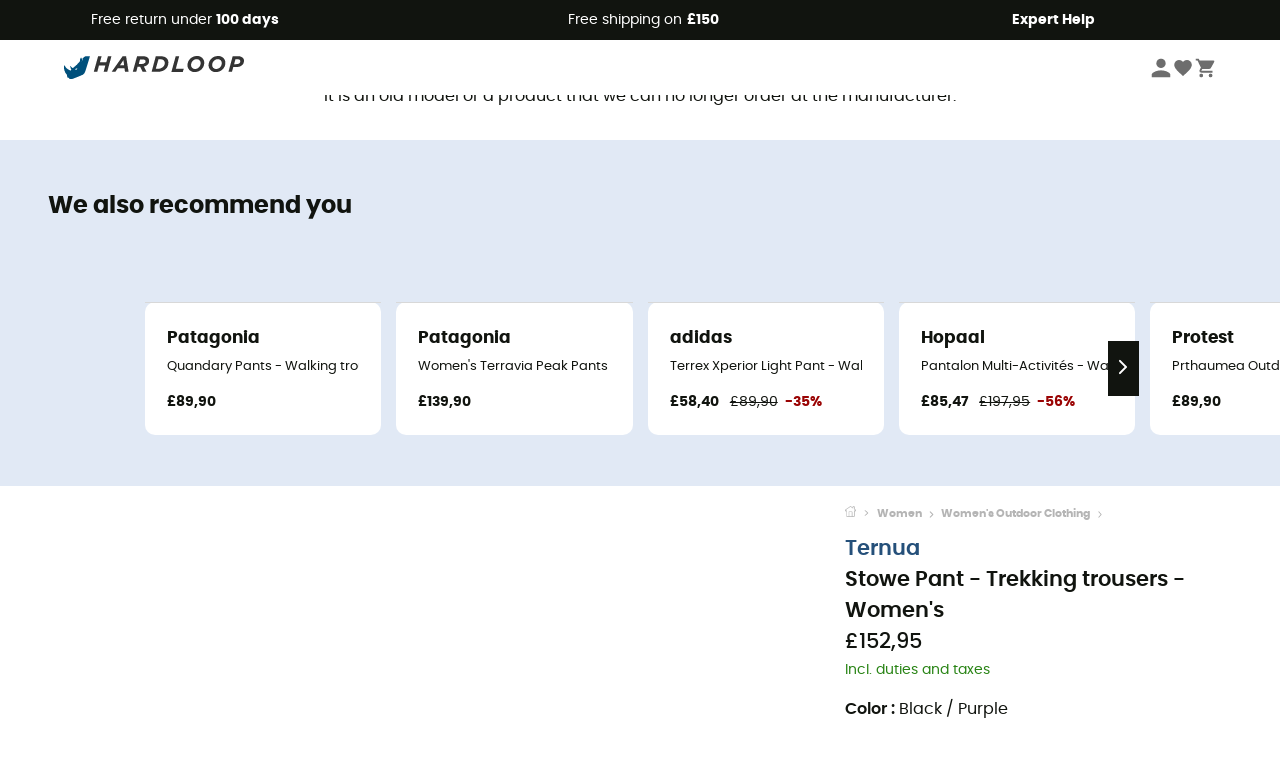

--- FILE ---
content_type: text/html; charset=utf-8
request_url: https://www.hardloop.co.uk/product/8068-ternua-stowe-pant-trekking-trousers-womens
body_size: 69237
content:
<!DOCTYPE html><html lang="en"><head><meta charSet="utf-8"/><meta name="viewport" content="width=device-width"/><link href="https://assets.calendly.com/assets/external/widget.css" rel="stylesheet"/><link rel="stylesheet" href="https://cdn.jsdelivr.net/npm/@alma/widgets@3.x.x/dist/widgets.min.css"/><title>Ternua - Stowe Pant - Trekking trousers - Women&#x27;s</title><link id="linkCanonical" rel="canonical" href="https://www.hardloop.co.uk/product/8068-ternua-stowe-pant-trekking-trousers-womens"/><meta name="description" lang="en" content="Ternua - Stowe Pant - Trekking trousers - Women&#x27;s - Buy online now at Hardloop.co.uk - Free Shipping to UK on Orders Over £100 - 100-day Free Return Policy - Expert Advice"/><meta name="title" lang="en" content="Ternua - Stowe Pant - Trekking trousers - Women&#x27;s"/><meta property="og:type" content="website"/><meta property="og:url" content="https://www.hardloop.co.uk/product/8068-ternua-stowe-pant-trekking-trousers-womens"/><meta property="og:image" content="https://images.hardloop.fr/26627-large_default/ternua-stowe-pant-trekking-trousers-womens.jpg"/><meta property="og:title" content="Ternua - Stowe Pant - Trekking trousers - Women&#x27;s"/><meta property="og:description" content="Ternua - Stowe Pant - Trekking trousers - Women&#x27;s - Buy online now at Hardloop.co.uk - Free Shipping to UK on Orders Over £100 - 100-day Free Return Policy - Expert Advice"/><meta name="twitter:card" content="product"/><meta name="twitter:site" content="@Hardloop"/><meta name="twitter:creator" content="@Hardloop"/><meta name="twitter:title" content="Ternua - Stowe Pant - Trekking trousers - Women&#x27;s"/><meta name="twitter:description" content="Ternua - Stowe Pant - Trekking trousers - Women&#x27;s - Buy online now at Hardloop.co.uk - Free Shipping to UK on Orders Over £100 - 100-day Free Return Policy - Expert Advice"/><meta name="twitter:image" content="https://images.hardloop.fr/26627-large_default/ternua-stowe-pant-trekking-trousers-womens.jpg"/><meta name="twitter:data1" content="Black / Purple"/><meta name="twitter:label1" content="Colour"/><meta name="twitter:data2" content="152,95 €"/><meta name="twitter:label2" content="Total"/><meta name="robots" id="robotsIndexFollow" content="index, follow"/><link rel="alternate" hrefLang="fr-fr" href="https://www.hardloop.fr/produit/8068-ternua-stowe-pant-pantalon-randonnee-femme"/><link rel="alternate" hrefLang="en-gb" href="https://www.hardloop.co.uk/product/8068-ternua-stowe-pant-trekking-trousers-womens"/><link rel="alternate" hrefLang="de-de" href="https://www.hardloop.de/artikel/8068-ternua-stowe-pant-trekkinghose-damen"/><link rel="alternate" hrefLang="es" href="https://www.hardloop.es/producto/8068-ternua-stowe-pant-pantalon-de-trekking-mujer"/><link rel="alternate" hrefLang="it-it" href="https://www.hardloop.it/prodotto/8068-ternua-stowe-pant-pantaloni-da-trekking-donna"/><link rel="alternate" hrefLang="de-ch" href="https://www.hardloop.ch/artikel/8068-ternua-stowe-pant-trekkinghose-damen"/><link rel="alternate" hrefLang="fr-ch" href="https://fr.hardloop.ch/produit/8068-ternua-stowe-pant-pantalon-randonnee-femme"/><link rel="alternate" hrefLang="it-ch" href="https://it.hardloop.ch/prodotto/8068-ternua-stowe-pant-pantaloni-da-trekking-donna"/><link rel="alternate" hrefLang="en-de" href="https://en.hardloop.de/product/8068-ternua-stowe-pant-trekking-trousers-womens"/><link rel="alternate" hrefLang="en-ch" href="https://en.hardloop.ch/product/8068-ternua-stowe-pant-trekking-trousers-womens"/><link rel="alternate" hrefLang="nl-nl" href="https://nl.hardloop.com/product/8068-ternua-stowe-pant-wandelbroek-dames"/><link rel="alternate" hrefLang="da" href="https://www.hardloop.dk/produkt/8068-ternua-stowe-grydet-vandrebukser-damer"/><link rel="alternate" hrefLang="sv" href="https://www.hardloop.se/produkt/8068-ternua-stowe-grydet-vandringsbyxa-dam"/><link rel="alternate" hrefLang="fi" href="https://www.hardloop.fi/tuotteen/8068-ternua-stowe-grydet-retkeilyhousut-naiset"/><link rel="alternate" hrefLang="de-at" href="https://www.hardloop.at/artikel/8068-ternua-stowe-pant-trekkinghose-damen"/><link rel="alternate" hrefLang="cs" href="https://www.hardloop.cz/produkt/8068-ternua-stowe-grydet-damske-horolezecke-kalhoty"/><link rel="alternate" hrefLang="pl" href="https://www.hardloop.pl/oferta/8068-ternua-stowe-grydet-spodnie-turystyczne-damskie"/><link rel="alternate" hrefLang="pt-pt" href="https://www.hardloop.pt/produto/8068-ternua-stowe-pant-trekking-trousers-womens"/><link href="https://assets.calendly.com/assets/external/widget.css" rel="stylesheet"/><link href="https://assets.calendly.com/assets/external/widget.css" rel="stylesheet"/><meta name="next-head-count" content="44"/><meta property="fb:app_id" content="1553710858204972"/><meta name="google-signin-client_id" content="998540704-r4br47s553dst4cj60b01sm5j8q9nmd5.apps.googleusercontent.com"/><meta name="p:domain_verify" content="9d2f6b46402a1c940039349ce4746c46"/><link rel="manifest" href="/manifest.json"/><link href="https://fonts.googleapis.com" rel="preconnect"/><link href="https://apis.google.com" rel="preconnect"/><link href="https://www.google.com" rel="dns-prefetch"/><link type="image/png" rel="shortcut icon" sizes="32x32" href="https://img.hardloop.com/image/upload/w_32,f_auto,q_auto/v1626081886/front-media/favicon/favicon-32x32.png"/><link type="image/png" rel="shortcut icon" sizes="16x16" href="https://img.hardloop.com/image/upload/w_16,f_auto,q_auto/v1626081886/front-media/favicon/favicon-16x16.png"/><link rel="apple-touch-icon" sizes="32x32" href="https://img.hardloop.com/image/upload/w_32,f_auto,q_auto/v1626081886/front-media/favicon/favicon-32x32.png"/><meta name="theme-color" content="#0D426C"/><link rel="preload" href="/_next/static/css/d978ee1ccc0a0a7b.css" as="style"/><link rel="stylesheet" href="/_next/static/css/d978ee1ccc0a0a7b.css" data-n-g=""/><link rel="preload" href="/_next/static/css/ef46db3751d8e999.css" as="style"/><link rel="stylesheet" href="/_next/static/css/ef46db3751d8e999.css" data-n-p=""/><link rel="preload" href="/_next/static/css/9d85760df0d562a6.css" as="style"/><link rel="stylesheet" href="/_next/static/css/9d85760df0d562a6.css" data-n-p=""/><noscript data-n-css=""></noscript><script defer="" nomodule="" src="/_next/static/chunks/polyfills-c67a75d1b6f99dc8.js"></script><script src="/_next/static/chunks/webpack-965bee966489b28b.js" defer=""></script><script src="/_next/static/chunks/framework-efd9b06bc990f6e4.js" defer=""></script><script src="/_next/static/chunks/main-24d1f2232d514e76.js" defer=""></script><script src="/_next/static/chunks/pages/_app-61f5b35cf237b7ec.js" defer=""></script><script src="/_next/static/chunks/fec483df-8e73b009e2f3e42a.js" defer=""></script><script src="/_next/static/chunks/3154-c35df1e6dab5dd1e.js" defer=""></script><script src="/_next/static/chunks/4669-844f34c59f689e4a.js" defer=""></script><script src="/_next/static/chunks/8045-af0534d018c977b9.js" defer=""></script><script src="/_next/static/chunks/pages/product/%5Bslug%5D-492ab8c885f355ce.js" defer=""></script><script src="/_next/static/f4258393013696a5630482a79c4cca43ae52944c/_buildManifest.js" defer=""></script><script src="/_next/static/f4258393013696a5630482a79c4cca43ae52944c/_ssgManifest.js" defer=""></script><style id="jss-server-side"></style></head><body><a class="skip-link" href="#app" aria-label="skip-link"></a><div id="form"></div><div id="__next"><div style="opacity:0;transition:opacity 200ms linear" pointer-events="none"><div style="background:white;height:2px;left:0;margin-left:-100%;position:fixed;top:0;transition:margin-left 200ms linear;width:100%;z-index:1031"></div></div><header class="header_header__3RG80"><div class="infoBar_infoBar__WNpzH "><div class="infoBar_promise__pKjvr infoBar_left__yDdK4"><span title="Free return under **100 days**"><span>Free return under <strong>100 days</strong></span></span></div><div class="infoBar_promise__pKjvr infoBar_center__FSpKg"><span title="Free shipping on **£150**"><span>Free shipping on <strong>£150</strong></span></span></div><div class="infoBar_promise__pKjvr infoBar_right__J6J6s"><span title="**Expert Help**"><strong>Expert Help</strong></span><div class="infoBar_dropdown__86PxS" style="display:none"><div class="infoBar_link__aF9k1"><div><svg viewBox="0 0 20 20" width="25"><path d="M9.67,9H9.1a1.53,1.53,0,0,0-1.52,1.52.38.38,0,1,0,.75,0,.78.78,0,0,1,.77-.77h.57a.77.77,0,0,1,0,1.54H9.1a.38.38,0,1,0,0,.75h.57a.77.77,0,1,1,0,1.53H9.1a.77.77,0,0,1-.77-.76.38.38,0,1,0-.75,0A1.52,1.52,0,0,0,9.1,14.28h.57a1.52,1.52,0,0,0,1-2.66,1.48,1.48,0,0,0,.52-1.14A1.53,1.53,0,0,0,9.67,9Z"></path><path d="M17.1,4.4H15.76V3.06a.38.38,0,1,0-.75,0V4.4H7.19V3.06a.38.38,0,1,0-.75,0V4.4H5.1a.94.94,0,0,0-.94.94V15.62a1,1,0,0,0,.94,1h12a1,1,0,0,0,.94-1V5.34A.94.94,0,0,0,17.1,4.4Zm-12,.75H6.44v.76a.38.38,0,1,0,.75,0V5.15H15v.76a.38.38,0,1,0,.75,0V5.15H17.1a.19.19,0,0,1,.19.19V7.25H4.91V5.34A.18.18,0,0,1,5.1,5.15Zm12,10.67H5.1a.19.19,0,0,1-.19-.2V8H17.29v7.62A.2.2,0,0,1,17.1,15.82Z"></path><path d="M13.81,9a.41.41,0,0,0-.41.08l-1.14,1.15a.37.37,0,0,0,.53.53l.5-.5v3.66a.37.37,0,0,0,.38.37.36.36,0,0,0,.37-.37V9.34A.38.38,0,0,0,13.81,9Z"></path></svg></div><div><div class="infoBar_calendly__9AIkn">Schedule an appointment</div></div></div><div class="infoBar_link__aF9k1"><div><svg viewBox="0 0 20 20" width="25"><path d="M18.21,6v0h0a.4.4,0,0,0-.12-.16l0,0a.42.42,0,0,0-.19-.06H7.05a.43.43,0,0,0-.2.06l0,0a.28.28,0,0,0-.12.16h0V6a.43.43,0,0,0,0,.11V13A1.36,1.36,0,0,0,8,14.31h8.84A1.36,1.36,0,0,0,18.23,13V6.07A.43.43,0,0,0,18.21,6Zm-1.39.48-4,3.33a.62.62,0,0,1-.7,0l-4-3.34Zm.05,7.12H8A.61.61,0,0,1,7.42,13V6.87l4.23,3.51a1.37,1.37,0,0,0,.79.25,1.42,1.42,0,0,0,.83-.27l4.21-3.49V13A.61.61,0,0,1,16.87,13.56Z"></path><path d="M5.49,7.53H.91a.37.37,0,0,0-.37.37.38.38,0,0,0,.37.38H5.49a.38.38,0,0,0,.37-.38A.37.37,0,0,0,5.49,7.53Z"></path><path d="M5.49,9.28H2.66a.38.38,0,0,0-.37.38.37.37,0,0,0,.37.37H5.49a.37.37,0,0,0,.37-.37A.38.38,0,0,0,5.49,9.28Z"></path><path d="M5.49,11H4.07a.38.38,0,0,0-.37.38.37.37,0,0,0,.37.37H5.49a.37.37,0,0,0,.37-.37A.38.38,0,0,0,5.49,11Z"></path></svg></div><a href="https://faq.hardloop.com/hc/en-gb/requests/new">Email Us</a></div><div class="infoBar_link__aF9k1"><div><svg viewBox="0 0 20 20" width="25"><path d="M10,12.87a.38.38,0,0,1-.38-.38,2.7,2.7,0,0,1,1.51-2.73,1.7,1.7,0,0,0,1-1.8A2,2,0,0,0,10,6.17a2.15,2.15,0,0,0-2.2,2,.38.38,0,1,1-.75,0,2.89,2.89,0,0,1,3-2.79A2.79,2.79,0,0,1,12.93,8a2.45,2.45,0,0,1-1.41,2.45,2,2,0,0,0-1.15,2.08A.38.38,0,0,1,10,12.87Z"></path><circle cx="9.99" cy="14" r="0.6"></circle><path d="M10,19.05a9.05,9.05,0,1,1,9.05-9A9.06,9.06,0,0,1,10,19.05ZM10,1.7A8.3,8.3,0,1,0,18.3,10,8.31,8.31,0,0,0,10,1.7Z"></path></svg></div><a href="https://faq.hardloop.com/hc/en-gb">Help Center</a></div><div class="infoBar_link__aF9k1"><div><svg viewBox="0 0 20 20" width="25"><path d="M14.42,2.83H8.8A1.38,1.38,0,0,0,7.43,4.2V16.76a1.41,1.41,0,0,0,1.41,1.41h5.58a1.37,1.37,0,0,0,1.37-1.37V4.2A1.37,1.37,0,0,0,14.42,2.83ZM8.18,5.48H15v9.4H8.18Zm0-1.28a.62.62,0,0,1,.62-.62h5.62A.62.62,0,0,1,15,4.2v.53H8.18ZM15,16.8a.62.62,0,0,1-.62.62H8.84a.67.67,0,0,1-.66-.66V15.63H15Z"></path><circle cx="11.61" cy="16.52" r="0.58"></circle><path d="M16.69,3.43a.36.36,0,0,1-.33-.19.37.37,0,0,1,.14-.51l2.4-1.32a.38.38,0,0,1,.37.66l-2.4,1.32A.39.39,0,0,1,16.69,3.43Z"></path><path d="M17.11,4.53a.38.38,0,0,1-.37-.32.37.37,0,0,1,.31-.42l2-.3a.38.38,0,0,1,.43.31.38.38,0,0,1-.32.43l-2,.3Z"></path><path d="M15.79,2.47a.35.35,0,0,1-.25-.1.37.37,0,0,1,0-.53l.66-.71a.38.38,0,0,1,.53,0,.37.37,0,0,1,0,.53l-.66.71A.36.36,0,0,1,15.79,2.47Z"></path></svg></div><span class="infoBar_phoneLink__8j_SZ">+33 1 84 67 14 24</span></div></div></div></div><div class="menuTop_menuTop__UJSWg   "><a href="https://www.hardloop.co.uk/"><img src="https://img.hardloop.com/image/upload/v1696315049/Strapi/logo_fond_transparent_sans_debord_1_094eb0a716.svg" alt="Hardloop logo" width="180" height="24" class="menuTop_logo__bgvKo"/></a><div class="menuTop_account__qcCVi"><div class="user_user__ZvVk2"><div class="user_userNotConnected__Jrt_j"><svg viewBox="0 0 25 25" width="22" aria-hidden="true"><path d="M12.5,12.5A5.33,5.33,0,1,0,7.17,7.17,5.33,5.33,0,0,0,12.5,12.5Zm0,2.66C8.94,15.16,1.85,17,1.85,20.49v2.66h21.3V20.49C23.15,17,16.06,15.16,12.5,15.16Z"></path></svg><span>Login</span></div><nav class="user_navNotConnected__RyZSF "><div>My account</div><button>Login</button><button>Forgotten your password?</button></nav></div><span class="menuTop_accountIcons__2y9w3" title="Wishlist"><svg viewBox="0 0 25 25" width="22" aria-hidden="true"><path d="M12.5,21.6l-1.44-1.31C6,15.66,2.58,12.6,2.58,8.85A5.4,5.4,0,0,1,8,3.4,5.94,5.94,0,0,1,12.5,5.47,5.94,5.94,0,0,1,17,3.4a5.4,5.4,0,0,1,5.46,5.45c0,3.75-3.37,6.81-8.48,11.45Z"></path></svg></span><span class="menuTop_accountIcons__2y9w3 " title="My cart"><svg viewBox="0 0 25 25" width="22" aria-hidden="true"><path d="M8.24,18.89A2.13,2.13,0,1,0,10.37,21,2.13,2.13,0,0,0,8.24,18.89Zm-6.39-17V4H4l3.83,8.08L6.38,14.67a2,2,0,0,0-.27,1,2.14,2.14,0,0,0,2.13,2.13H21V15.7H8.69a.27.27,0,0,1-.27-.27l0-.13,1-1.73h7.94a2.11,2.11,0,0,0,1.86-1.1L23,5.55A1,1,0,0,0,23.15,5,1.07,1.07,0,0,0,22.09,4H6.33l-1-2.13Zm17,17A2.13,2.13,0,1,0,21,21,2.13,2.13,0,0,0,18.89,18.89Z"></path></svg></span></div><div id="doof-results" class="doofinderResults_doofinderResults__xH8iF "><div class=""></div></div></div><div class="menuBottomMobile_level2Mobile__Y9DpG "><button type="button" class="menuBottomMobile_burger__Lzmmi" aria-label="Menu"><svg viewBox="0 0 28 28" width="25" aria-hidden="true"><path d="M3.5,21h21v-2.3h-21V21z M3.5,15.2h21v-2.3h-21V15.2z M3.5,7v2.3h21V7H3.5z"></path></svg></button><div class="menuDrawer_mobileNavDrawer__KrQWY "><div class="menuDrawer_navHeader__3SMIV"><div class="menuDrawer_dumyBack__9nP_2"></div><div></div><button type="button" aria-label="Close menu"><svg viewBox="0 0 20 20" width="20" aria-hidden="true"><path d="M11.41,10,15.5,5.91A1,1,0,0,0,14.09,4.5L10,8.59,5.91,4.5A1,1,0,0,0,4.5,5.91L8.59,10,4.5,14.09a1,1,0,0,0,0,1.41,1,1,0,0,0,.71.29,1,1,0,0,0,.7-.29L10,11.41l4.09,4.09a1,1,0,0,0,.7.29,1,1,0,0,0,.71-.29,1,1,0,0,0,0-1.41Z"></path></svg></button></div><nav><button class="menuBottomMobile_subMenuBtn__xzEwd"><span>Clothing<img alt="" width="20" aria-hidden="true"/></span><svg viewBox="0 0 20 20" width="20" aria-hidden="true" aria-label=""><path d="M7.66,16.8l6.09-6.09a1,1,0,0,0,0-1.42L7.66,3.2a1,1,0,0,0-1.41,0,1,1,0,0,0,0,1.41L11.63,10,6.25,15.39a1,1,0,0,0,0,1.41A1,1,0,0,0,7.66,16.8Z"></path></svg></button><button class="menuBottomMobile_subMenuBtn__xzEwd"><span>Shoes <img alt="" width="20" aria-hidden="true"/></span><svg viewBox="0 0 20 20" width="20" aria-hidden="true" aria-label=""><path d="M7.66,16.8l6.09-6.09a1,1,0,0,0,0-1.42L7.66,3.2a1,1,0,0,0-1.41,0,1,1,0,0,0,0,1.41L11.63,10,6.25,15.39a1,1,0,0,0,0,1.41A1,1,0,0,0,7.66,16.8Z"></path></svg></button><button class="menuBottomMobile_subMenuBtn__xzEwd"><span>Hiking<img alt="" width="20" aria-hidden="true"/></span><svg viewBox="0 0 20 20" width="20" aria-hidden="true" aria-label=""><path d="M7.66,16.8l6.09-6.09a1,1,0,0,0,0-1.42L7.66,3.2a1,1,0,0,0-1.41,0,1,1,0,0,0,0,1.41L11.63,10,6.25,15.39a1,1,0,0,0,0,1.41A1,1,0,0,0,7.66,16.8Z"></path></svg></button><button class="menuBottomMobile_subMenuBtn__xzEwd"><span>Trail<img alt="" width="20" aria-hidden="true"/></span><svg viewBox="0 0 20 20" width="20" aria-hidden="true" aria-label=""><path d="M7.66,16.8l6.09-6.09a1,1,0,0,0,0-1.42L7.66,3.2a1,1,0,0,0-1.41,0,1,1,0,0,0,0,1.41L11.63,10,6.25,15.39a1,1,0,0,0,0,1.41A1,1,0,0,0,7.66,16.8Z"></path></svg></button><button class="menuBottomMobile_subMenuBtn__xzEwd"><span>Climbing<img alt="" width="20" aria-hidden="true"/></span><svg viewBox="0 0 20 20" width="20" aria-hidden="true" aria-label=""><path d="M7.66,16.8l6.09-6.09a1,1,0,0,0,0-1.42L7.66,3.2a1,1,0,0,0-1.41,0,1,1,0,0,0,0,1.41L11.63,10,6.25,15.39a1,1,0,0,0,0,1.41A1,1,0,0,0,7.66,16.8Z"></path></svg></button><button class="menuBottomMobile_subMenuBtn__xzEwd"><span>Cycling<img alt="" width="20" aria-hidden="true"/></span><svg viewBox="0 0 20 20" width="20" aria-hidden="true" aria-label=""><path d="M7.66,16.8l6.09-6.09a1,1,0,0,0,0-1.42L7.66,3.2a1,1,0,0,0-1.41,0,1,1,0,0,0,0,1.41L11.63,10,6.25,15.39a1,1,0,0,0,0,1.41A1,1,0,0,0,7.66,16.8Z"></path></svg></button><button class="menuBottomMobile_subMenuBtn__xzEwd"><span>Winter<img alt="" width="20" aria-hidden="true"/></span><svg viewBox="0 0 20 20" width="20" aria-hidden="true" aria-label=""><path d="M7.66,16.8l6.09-6.09a1,1,0,0,0,0-1.42L7.66,3.2a1,1,0,0,0-1.41,0,1,1,0,0,0,0,1.41L11.63,10,6.25,15.39a1,1,0,0,0,0,1.41A1,1,0,0,0,7.66,16.8Z"></path></svg></button><button class="menuBottomMobile_subMenuBtn__xzEwd"><span>Activities <img alt="" width="20" aria-hidden="true"/></span><svg viewBox="0 0 20 20" width="20" aria-hidden="true" aria-label=""><path d="M7.66,16.8l6.09-6.09a1,1,0,0,0,0-1.42L7.66,3.2a1,1,0,0,0-1.41,0,1,1,0,0,0,0,1.41L11.63,10,6.25,15.39a1,1,0,0,0,0,1.41A1,1,0,0,0,7.66,16.8Z"></path></svg></button><button class="menuBottomMobile_subMenuBtn__xzEwd" style="color:#529c21"><span>Second Hand<img alt="" src="https://img.hardloop.com/image/upload/v1625238512/hardgreen_gxwwto_6e1e745e41_f2a59ef6c4.svg" width="20" aria-hidden="true"/></span><svg viewBox="0 0 20 20" width="20" aria-hidden="true" aria-label=""><path d="M7.66,16.8l6.09-6.09a1,1,0,0,0,0-1.42L7.66,3.2a1,1,0,0,0-1.41,0,1,1,0,0,0,0,1.41L11.63,10,6.25,15.39a1,1,0,0,0,0,1.41A1,1,0,0,0,7.66,16.8Z"></path></svg></button><button class="menuBottomMobile_subMenuBtn__xzEwd"><span>Brands<img alt="" width="20" aria-hidden="true"/></span><svg viewBox="0 0 20 20" width="20" aria-hidden="true" aria-label=""><path d="M7.66,16.8l6.09-6.09a1,1,0,0,0,0-1.42L7.66,3.2a1,1,0,0,0-1.41,0,1,1,0,0,0,0,1.41L11.63,10,6.25,15.39a1,1,0,0,0,0,1.41A1,1,0,0,0,7.66,16.8Z"></path></svg></button><button class="menuBottomMobile_subMenuBtn__xzEwd" style="color:#9a0404"><span>Sales<img alt="" width="20" aria-hidden="true"/></span><svg viewBox="0 0 20 20" width="20" aria-hidden="true" aria-label=""><path d="M7.66,16.8l6.09-6.09a1,1,0,0,0,0-1.42L7.66,3.2a1,1,0,0,0-1.41,0,1,1,0,0,0,0,1.41L11.63,10,6.25,15.39a1,1,0,0,0,0,1.41A1,1,0,0,0,7.66,16.8Z"></path></svg></button><button class="menuBottomMobile_subMenuBtn__xzEwd"><span>Magazine<img alt="" width="20" aria-hidden="true"/></span><svg viewBox="0 0 20 20" width="20" aria-hidden="true" aria-label=""><path d="M7.66,16.8l6.09-6.09a1,1,0,0,0,0-1.42L7.66,3.2a1,1,0,0,0-1.41,0,1,1,0,0,0,0,1.41L11.63,10,6.25,15.39a1,1,0,0,0,0,1.41A1,1,0,0,0,7.66,16.8Z"></path></svg></button><button class="menuBottomMobile_subMenuBtn__xzEwd"><span>Expert Help</span><svg viewBox="0 0 20 20" width="20" aria-hidden="true" aria-label=""><path d="M7.66,16.8l6.09-6.09a1,1,0,0,0,0-1.42L7.66,3.2a1,1,0,0,0-1.41,0,1,1,0,0,0,0,1.41L11.63,10,6.25,15.39a1,1,0,0,0,0,1.41A1,1,0,0,0,7.66,16.8Z"></path></svg></button></nav></div><div class="menuDrawer_mobileNavDrawer__KrQWY "><div class="menuDrawer_navHeader__3SMIV"><button type="button" aria-label="Back to previous level"><svg viewBox="0 0 20 20" width="20" aria-hidden="true" aria-label=""><path d="M7.62,3.28l-6,6a1.06,1.06,0,0,0-.22.33,1,1,0,0,0,0,.76,1.06,1.06,0,0,0,.22.33l6,6A1,1,0,0,0,9,15.31L4.73,11h13a1,1,0,0,0,0-2H4.73L9,4.69A1,1,0,0,0,7.62,3.28Z"></path></svg></button><div></div><button type="button" aria-label="Close menu"><svg viewBox="0 0 20 20" width="20" aria-hidden="true"><path d="M11.41,10,15.5,5.91A1,1,0,0,0,14.09,4.5L10,8.59,5.91,4.5A1,1,0,0,0,4.5,5.91L8.59,10,4.5,14.09a1,1,0,0,0,0,1.41,1,1,0,0,0,.71.29,1,1,0,0,0,.7-.29L10,11.41l4.09,4.09a1,1,0,0,0,.7.29,1,1,0,0,0,.71-.29,1,1,0,0,0,0-1.41Z"></path></svg></button></div><nav></nav></div><div class="menuDrawer_mobileNavDrawer__KrQWY "><div class="menuDrawer_navHeader__3SMIV"><button type="button" aria-label="Back to previous level"><svg viewBox="0 0 20 20" width="20" aria-hidden="true" aria-label=""><path d="M7.62,3.28l-6,6a1.06,1.06,0,0,0-.22.33,1,1,0,0,0,0,.76,1.06,1.06,0,0,0,.22.33l6,6A1,1,0,0,0,9,15.31L4.73,11h13a1,1,0,0,0,0-2H4.73L9,4.69A1,1,0,0,0,7.62,3.28Z"></path></svg></button><div></div><button type="button" aria-label="Close menu"><svg viewBox="0 0 20 20" width="20" aria-hidden="true"><path d="M11.41,10,15.5,5.91A1,1,0,0,0,14.09,4.5L10,8.59,5.91,4.5A1,1,0,0,0,4.5,5.91L8.59,10,4.5,14.09a1,1,0,0,0,0,1.41,1,1,0,0,0,.71.29,1,1,0,0,0,.7-.29L10,11.41l4.09,4.09a1,1,0,0,0,.7.29,1,1,0,0,0,.71-.29,1,1,0,0,0,0-1.41Z"></path></svg></button></div><nav></nav></div><div class="menuBottomMobile_backgroundMobile__vNo1b "></div></div></header><div class="header_background__SDaDS "></div><div class="layout_mainContainer__usyQU" style="--padding:undefinedpx"><div><div class="productShow_noProductContainer__8OtAC"><div><span>This product is no longer available</span><p>It is an old model or a product that we can no longer order at the manufacturer.</p></div><section class="slider_sliderContainer__Vy9s2  " style="background-color:#E1E9F5"><div class="slider_homeTitle__ghMkh"><h2>We also recommend you</h2><div class="slider_homeSubtitle__krChG"> </div></div><div class="slider_itemsOuter__Bp4TP"><div class="slider_itemsMiddle__yVtNN"><div class="slider_itemsInner__PxrcC" style="transform:translateX(0%)"><a class="productCard_itemCard__Jdruu " title="Patagonia - Quandary Pants - Walking trousers - Women&#x27;s" href="https://www.hardloop.co.uk/product/66514-patagonia-quandary-pants-walking-trousers-womens"><div class="productCard_photoContainer__3R1SN"><div class="lazyload-wrapper "><div class="lazyload-placeholder"></div></div><span class="productCard_eco__RVpXG">Eco-friendly</span></div><div class="productCard_content__ppVXr"><span class="productCard_brand__7C1uP">Patagonia</span><div class="productCard_name__7uHde"><span>Quandary Pants - Walking trousers - Women&#x27;s<!-- --> </span></div><div class="productCard_priceReduction__TIkgX"><span class="productCard_price__2T4WA">£89,90</span></div></div></a><a class="productCard_itemCard__Jdruu " title="Patagonia - Women&#x27;s Terravia Peak Pants - Walking trousers - Women&#x27;s" href="https://www.hardloop.co.uk/product/85220-patagonia-womens-terravia-peak-pants-walking-trousers-womens"><div class="productCard_photoContainer__3R1SN"><div class="lazyload-wrapper "><div class="lazyload-placeholder"></div></div><span class="productCard_eco__RVpXG">Eco-friendly</span></div><div class="productCard_content__ppVXr"><span class="productCard_brand__7C1uP">Patagonia</span><div class="productCard_name__7uHde"><span>Women&#x27;s Terravia Peak Pants - Walking trousers - Women&#x27;s<!-- --> </span></div><div class="productCard_priceReduction__TIkgX"><span class="productCard_price__2T4WA">£139,90</span></div></div></a><a class="productCard_itemCard__Jdruu " title="adidas - Terrex Xperior Light Pant - Walking trousers - Women&#x27;s" href="https://www.hardloop.co.uk/product/71287-adidas-terrex-xperior-light-pant-walking-trousers-womens"><div class="productCard_photoContainer__3R1SN"><div class="lazyload-wrapper "><div class="lazyload-placeholder"></div></div><span class="productCard_eco__RVpXG">Eco-friendly</span></div><div class="productCard_content__ppVXr"><span class="productCard_brand__7C1uP">adidas</span><div class="productCard_name__7uHde"><span>Terrex Xperior Light Pant - Walking trousers - Women&#x27;s<!-- --> </span></div><div class="productCard_priceReduction__TIkgX"><span class="productCard_newPrice__oV6mH">£58,40</span><div><span class="productCard_oldPrice__1wNHl">£89,90</span><span class="productCard_reduction__rmk2K">-35%</span></div></div></div></a><a class="productCard_itemCard__Jdruu " title="Hopaal - Pantalon Multi-Activités - Walking trousers - Women&#x27;s" href="https://www.hardloop.co.uk/product/60936-hopaal-pantalon-multi-activites-walking-trousers-womens"><div class="productCard_photoContainer__3R1SN"><div class="lazyload-wrapper "><div class="lazyload-placeholder"></div></div><span class="productCard_eco__RVpXG">Eco-friendly</span></div><div class="productCard_content__ppVXr"><span class="productCard_brand__7C1uP">Hopaal</span><div class="productCard_name__7uHde"><span>Pantalon Multi-Activités - Walking trousers - Women&#x27;s<!-- --> </span></div><div class="productCard_priceReduction__TIkgX"><span class="productCard_newPrice__oV6mH">£85,47</span><div><span class="productCard_oldPrice__1wNHl">£197,95</span><span class="productCard_reduction__rmk2K">-56%</span></div></div></div></a><a class="productCard_itemCard__Jdruu " title="Protest - Prthaumea Outdoor - Walking trousers - Women&#x27;s" href="https://www.hardloop.co.uk/product/87327-protest-prthaumea-outdoor-walking-trousers-womens"><div class="productCard_photoContainer__3R1SN"><div class="lazyload-wrapper "><div class="lazyload-placeholder"></div></div><span class="productCard_eco__RVpXG">Eco-friendly</span></div><div class="productCard_content__ppVXr"><span class="productCard_brand__7C1uP">Protest</span><div class="productCard_name__7uHde"><span>Prthaumea Outdoor - Walking trousers - Women&#x27;s<!-- --> </span></div><div class="productCard_priceReduction__TIkgX"><span class="productCard_price__2T4WA">£89,90</span></div></div></a><a class="productCard_itemCard__Jdruu " title="Karpos - Lastia Pants - Walking trousers - Women&#x27;s" href="https://www.hardloop.co.uk/product/79953-karpos-lastia-pants-walking-trousers-womens"><div class="productCard_photoContainer__3R1SN"><div class="lazyload-wrapper "><div class="lazyload-placeholder"></div></div><span class="productCard_eco__RVpXG">Eco-friendly</span></div><div class="productCard_content__ppVXr"><span class="productCard_brand__7C1uP">Karpos</span><div class="productCard_name__7uHde"><span>Lastia Pants - Walking trousers - Women&#x27;s<!-- --> </span></div><div class="productCard_priceReduction__TIkgX"><span class="productCard_newPrice__oV6mH">£80,46</span><div><span class="productCard_oldPrice__1wNHl">£124,90</span><span class="productCard_reduction__rmk2K">-35%</span></div></div></div></a><a class="productCard_itemCard__Jdruu " title="Mountain Hardwear - Yumalina Active Pull-on Jogger - Walking trousers - Women&#x27;s" href="https://www.hardloop.co.uk/product/42877-mountain-hardwear-yumalina-active-pull-on-jogger-walking-trousers-womens"><div class="productCard_photoContainer__3R1SN"><div class="lazyload-wrapper "><div class="lazyload-placeholder"></div></div><span class="productCard_eco__RVpXG">Eco-friendly</span></div><div class="productCard_content__ppVXr"><span class="productCard_brand__7C1uP">Mountain Hardwear</span><div class="productCard_name__7uHde"><span>Yumalina Active Pull-on Jogger - Walking trousers - Women&#x27;s<!-- --> </span></div><div class="productCard_priceReduction__TIkgX"><span class="productCard_newPrice__oV6mH">£68,30</span><div><span class="productCard_oldPrice__1wNHl">£89,90</span><span class="productCard_reduction__rmk2K">-24%</span></div></div></div></a><a class="productCard_itemCard__Jdruu " title="Helly Hansen - Hovda Tur Pant - Walking trousers - Women&#x27;s" href="https://www.hardloop.co.uk/product/89534-helly-hansen-hovda-tur-pant-walking-trousers-womens"><div class="productCard_photoContainer__3R1SN"><div class="lazyload-wrapper "><div class="lazyload-placeholder"></div></div><span class="productCard_eco__RVpXG">Eco-friendly</span></div><div class="productCard_content__ppVXr"><span class="productCard_brand__7C1uP">Helly Hansen</span><div class="productCard_name__7uHde"><span>Hovda Tur Pant - Walking trousers - Women&#x27;s<!-- --> </span></div><div class="productCard_priceReduction__TIkgX"><span class="productCard_newPrice__oV6mH">£100,70</span><div><span class="productCard_oldPrice__1wNHl">£134,90</span><span class="productCard_reduction__rmk2K">-25%</span></div></div></div></a><a class="productCard_itemCard__Jdruu " title="Kathmandu - Vander Cargo Pants - Walking trousers - Women&#x27;s" href="https://www.hardloop.co.uk/product/54995-kathmandu-vander-cargo-pants-walking-trousers-womens"><div class="productCard_photoContainer__3R1SN"><div class="lazyload-wrapper "><div class="lazyload-placeholder"></div></div></div><div class="productCard_content__ppVXr"><span class="productCard_brand__7C1uP">Kathmandu</span><div class="productCard_name__7uHde"><span>Vander Cargo Pants - Walking trousers - Women&#x27;s<!-- --> </span></div><div class="productCard_priceReduction__TIkgX"><span class="productCard_newPrice__oV6mH">£57,81</span><div><span class="productCard_oldPrice__1wNHl">£103,95</span><span class="productCard_reduction__rmk2K">-44%</span></div></div></div></a><a class="productCard_itemCard__Jdruu " title="Maier Sports - Arolla Zip Off Pant - Convertible hiking trousers - Women&#x27;s" href="https://www.hardloop.co.uk/product/62948-maier-sports-arolla-zip-off-pant-convertible-hiking-trousers-womens"><div class="productCard_photoContainer__3R1SN"><div class="lazyload-wrapper "><div class="lazyload-placeholder"></div></div><span class="productCard_eco__RVpXG">Eco-friendly</span></div><div class="productCard_content__ppVXr"><span class="productCard_brand__7C1uP">Maier Sports</span><div class="productCard_name__7uHde"><span>Arolla Zip Off Pant - Convertible hiking trousers - Women&#x27;s<!-- --> </span></div><div class="productCard_priceReduction__TIkgX"><span class="productCard_newPrice__oV6mH">£78,20</span><div><span class="productCard_oldPrice__1wNHl">£107,90</span><span class="productCard_reduction__rmk2K">-27%</span></div></div></div></a><a class="productCard_itemCard__Jdruu " title="Millet - Ubic Warm Pant - Walking trousers - Women&#x27;s" href="https://www.hardloop.co.uk/product/90649-millet-ubic-warm-pant-walking-trousers-womens"><div class="productCard_photoContainer__3R1SN"><div class="lazyload-wrapper "><div class="lazyload-placeholder"></div></div></div><div class="productCard_content__ppVXr"><span class="productCard_brand__7C1uP">Millet</span><div class="productCard_name__7uHde"><span>Ubic Warm Pant - Walking trousers - Women&#x27;s<!-- --> </span></div><div class="productCard_priceReduction__TIkgX"><span class="productCard_newPrice__oV6mH">£92,60</span><div><span class="productCard_oldPrice__1wNHl">£116,90</span><span class="productCard_reduction__rmk2K">-20%</span></div></div></div></a><a class="productCard_itemCard__Jdruu " title="Houdini Sportswear - Corespun Chore Pants - Walking trousers - Women&#x27;s" href="https://www.hardloop.co.uk/product/76110-houdini-sportswear-corespun-chore-pants-walking-trousers-womens"><div class="productCard_photoContainer__3R1SN"><div class="lazyload-wrapper "><div class="lazyload-placeholder"></div></div><span class="productCard_eco__RVpXG">Eco-friendly</span></div><div class="productCard_content__ppVXr"><span class="productCard_brand__7C1uP">Houdini Sportswear</span><div class="productCard_name__7uHde"><span>Corespun Chore Pants - Walking trousers - Women&#x27;s<!-- --> </span></div><div class="productCard_priceReduction__TIkgX"><span class="productCard_price__2T4WA">£129,90</span></div></div></a><a class="productCard_itemCard__Jdruu " title="Montura - Smart Travel Pants - Walking trousers - Women&#x27;s" href="https://www.hardloop.co.uk/product/80808-montura-smart-travel-pants-walking-trousers-womens"><div class="productCard_photoContainer__3R1SN"><div class="lazyload-wrapper "><div class="lazyload-placeholder"></div></div><span class="productCard_eco__RVpXG">Eco-friendly</span></div><div class="productCard_content__ppVXr"><span class="productCard_brand__7C1uP">Montura</span><div class="productCard_name__7uHde"><span>Smart Travel Pants - Walking trousers - Women&#x27;s<!-- --> </span></div><div class="productCard_priceReduction__TIkgX"><span class="productCard_newPrice__oV6mH">£100,61</span><div><span class="productCard_oldPrice__1wNHl">£125,90</span><span class="productCard_reduction__rmk2K">-20%</span></div></div></div></a><a class="productCard_itemCard__Jdruu " title="Fjällräven - Keb GTX Trousers - Walking trousers - Women&#x27;s" href="https://www.hardloop.co.uk/product/84769-fjaellraeven-keb-gtx-trousers-walking-trousers-womens"><div class="productCard_photoContainer__3R1SN"><div class="lazyload-wrapper "><div class="lazyload-placeholder"></div></div><span class="productCard_eco__RVpXG">Eco-friendly</span></div><div class="productCard_content__ppVXr"><span class="productCard_brand__7C1uP">Fjällräven</span><div class="productCard_name__7uHde"><span>Keb GTX Trousers - Walking trousers - Women&#x27;s<!-- --> </span></div><div class="productCard_priceReduction__TIkgX"><span class="productCard_price__2T4WA">£494,90</span></div></div></a><a class="productCard_itemCard__Jdruu " title="Montura - Trek Tights - Walking trousers - Women&#x27;s" href="https://www.hardloop.co.uk/product/80836-montura-trek-tights-walking-trousers-womens"><div class="productCard_photoContainer__3R1SN"><div class="lazyload-wrapper "><div class="lazyload-placeholder"></div></div></div><div class="productCard_content__ppVXr"><span class="productCard_brand__7C1uP">Montura</span><div class="productCard_name__7uHde"><span>Trek Tights - Walking trousers - Women&#x27;s<!-- --> </span></div><div class="productCard_priceReduction__TIkgX"><span class="productCard_newPrice__oV6mH">£100,52</span><div><span class="productCard_oldPrice__1wNHl">£125,90</span><span class="productCard_reduction__rmk2K">-20%</span></div></div></div></a></div><div class="slider_itemsNav__iNoC1"><button style="display:none"><svg viewBox="0 0 20 20" width="20" aria-hidden="true" aria-label=""><path d="m12.34,3.2l-6.09,6.1c-.39.39-.39,1.02,0,1.41l6.09,6.1c.39.39,1.02.39,1.41,0,.2-.2.29-.45.29-.71s-.1-.51-.29-.71l-5.39-5.39,5.39-5.39c.2-.2.29-.45.29-.71s-.1-.51-.29-.71c-.39-.39-1.02-.39-1.41,0Z"></path></svg></button><button class="slider_right__x61rk" style="display:block"><svg viewBox="0 0 20 20" width="20" aria-hidden="true" aria-label=""><path d="M7.66,16.8l6.09-6.09a1,1,0,0,0,0-1.42L7.66,3.2a1,1,0,0,0-1.41,0,1,1,0,0,0,0,1.41L11.63,10,6.25,15.39a1,1,0,0,0,0,1.41A1,1,0,0,0,7.66,16.8Z"></path></svg></button></div></div></div></section></div><div class="productShow_productTop__K6GXq container1200"><div class="productImages_imagesContainer__qwCTR  "><div><div class="productImages_sliderContainer__xeE_Y"><div class="productImages_thumbnails__CMfJV"><div class="productImages_thumbInner__WfAZ6"></div></div><div class="productImages_imagesOuter__ZnNCn"><div><style>
        #eco-conçu, #div-eco-conçu { background-color: #298415;  }
        
      </style><div id="div-eco-conçu" class="productImages_ecoButton__E1crU "><span id="eco-conçu">Eco-friendly</span></div></div><div class="productImages_imagesInner__qtqoT"></div></div></div></div></div><div class="productImages_zoomPopup__qzUsJ "></div><div class="productInfos_infosContainer__WJ2Ou"><ul class="breadcrumbs_breadcrumbs__T6NlD "><li><a href="https://www.hardloop.co.uk/"><svg viewBox="0 0 20 20" width="12" class="breadcrumbs_home__25tRc"><path d="M19.32,6.49,17.5,5.22V1.49A1.38,1.38,0,0,0,16.12.11H15.3a1.39,1.39,0,0,0-1.39,1.38V2.72L10,0,.68,6.48A1.38,1.38,0,0,0,.06,7.64V9.4H2.5v9.22A1.38,1.38,0,0,0,3.89,20H16.11a1.38,1.38,0,0,0,1.39-1.38V9.4h2.44V7.64A1.38,1.38,0,0,0,19.32,6.49ZM7.72,18.86V11.28A.25.25,0,0,1,8,11H12a.25.25,0,0,1,.24.25v7.58ZM18.81,8.26H16.36V18.62a.25.25,0,0,1-.25.24H13.42V11.28A1.38,1.38,0,0,0,12,9.89H8a1.38,1.38,0,0,0-1.38,1.39v7.58H3.89a.25.25,0,0,1-.25-.24V8.26H1.19V7.64a.26.26,0,0,1,.13-.21l8.68-6L15.05,4.9V1.49a.25.25,0,0,1,.25-.24h.82a.24.24,0,0,1,.24.24V5.82l2.31,1.61h0a.24.24,0,0,1,.12.2Z"></path></svg><svg viewBox="0 0 20 20" width="10"><path d="M7.66,16.8l6.09-6.09a1,1,0,0,0,0-1.42L7.66,3.2a1,1,0,0,0-1.41,0,1,1,0,0,0,0,1.41L11.63,10,6.25,15.39a1,1,0,0,0,0,1.41A1,1,0,0,0,7.66,16.8Z"></path></svg></a></li><li><a title="Women" href="https://www.hardloop.co.uk/shop/517-womens-outdoor-clothing-gear">Women</a><svg viewBox="0 0 20 20" width="10"><path d="M7.66,16.8l6.09-6.09a1,1,0,0,0,0-1.42L7.66,3.2a1,1,0,0,0-1.41,0,1,1,0,0,0,0,1.41L11.63,10,6.25,15.39a1,1,0,0,0,0,1.41A1,1,0,0,0,7.66,16.8Z"></path></svg></li><li><a title="Women&#x27;s Outdoor Clothing" href="https://www.hardloop.co.uk/shop/518-womens-outdoor-clothing">Women&#x27;s Outdoor Clothing</a><svg viewBox="0 0 20 20" width="10"><path d="M7.66,16.8l6.09-6.09a1,1,0,0,0,0-1.42L7.66,3.2a1,1,0,0,0-1.41,0,1,1,0,0,0,0,1.41L11.63,10,6.25,15.39a1,1,0,0,0,0,1.41A1,1,0,0,0,7.66,16.8Z"></path></svg></li><li><a title="Women&#x27;s Outdoor Trousers" href="https://www.hardloop.co.uk/shop/528-womens-outdoor-trousers-pants">Women&#x27;s Outdoor Trousers</a><svg viewBox="0 0 20 20" width="10"><path d="M7.66,16.8l6.09-6.09a1,1,0,0,0,0-1.42L7.66,3.2a1,1,0,0,0-1.41,0,1,1,0,0,0,0,1.41L11.63,10,6.25,15.39a1,1,0,0,0,0,1.41A1,1,0,0,0,7.66,16.8Z"></path></svg></li><li><a title="Women&#x27;s Walking &amp; Hiking Trousers" href="https://www.hardloop.co.uk/shop/1623-womens-walking-hiking-trousers">Women&#x27;s Walking &amp; Hiking Trousers</a></li></ul><h1 class="productInfos_productName__qs2zg"><a class="productInfos_manufacturer__jIf80" href="https://www.hardloop.co.uk/brands/1514-ternua">Ternua</a><span>Stowe Pant - Trekking trousers - Women&#x27;s</span></h1><a href="#bv-reviews"></a><div class="productInfos_priceContainer__AGvs7"><span class="productInfos_normalPrice__USOo4">£152,95</span></div><span class="productInfos_chCustoms__iUJUA">Incl. duties and taxes</span><div class="productInfos_paypal__F3Eio"></div><div class="productInfos_combinationsContainer__gNwXo"><div class="productInfos_colorContainer__g_8T_"><label for="color" class="productInfos_colorTitle__9dw_l">Color<!-- --> : <span>Black / Purple</span></label><ul class="productInfos_colors__ZuItn" id="color"><li class="productInfos_chosenColor__eDjW9"><div class="lazyload-wrapper "><div class="lazyload-placeholder"></div></div></li><li class=""><div class="lazyload-wrapper "><div class="lazyload-placeholder"></div></div></li></ul></div><div class="productInfos_colorContainer__g_8T_"><div class="productInfos_sizeHeader__BVQtf"><label for="size" class="productInfos_colorTitle__9dw_l">Size<!-- --> :</label><div><a class="sizeChart_sizeChart__Lg9Gq" target="_blank" href="/boutique/content/214-ternua-size-guide" rel="noreferrer">Size chart</a></div></div><select class="productInfos_sizeField__oeY1o" id="size"><option value="160557" selected="">XS - Out of stock</option><option value="160552">S - Out of stock</option><option value="160553">M - Out of stock</option><option value="43382">L - Out of stock</option><option value="160555">XL - Out of stock</option><option value="160556">XXL - Out of stock</option></select></div></div><div class="productInfos_payment__a2Dls"><div class="productInfos_cartWishContainer__WEYwf"><button type="submit" disabled="" class="productInfos_addCart__eH1E2  productInfos_noCombAvailable__8J2ag mainCta_mainCta__Ergwr" style="--backgroundColor:#298415;--textColor:white;--backgroundColorHover:#1c620d;--textSize:1.3125rem">Not available</button><button type="button" class="productInfos_heartBtn__5m2MB"><svg viewBox="0 0 20 20" class="productInfos_heartEmpty__EXsyq" width="25"><path d="M10,18h0a1.26,1.26,0,0,1-.93-.43l-7-8.16A.41.41,0,0,1,2,9.3,4.61,4.61,0,0,1,8.68,3.05,4.69,4.69,0,0,1,10,4.8a4.69,4.69,0,0,1,1.32-1.75A4.6,4.6,0,0,1,18,9.3a.24.24,0,0,1-.06.11l-7,8.16A1.22,1.22,0,0,1,10,18Z"></path></svg></button></div></div><div id="product-promises" class="productInfos_promises__BeAdC"><div class="productInfos_promise__TWwfj productInfos_delivery___b9IW"><svg viewBox="0 0 20 20" width="25"><path d="M16.18,8.81a4,4,0,0,0-.7.07L14,4.23H11.66V5h1.77l.46,1.41-6.09,1-.29-1h.94V5.64H5.59v.75H6.73l.39,1.4L5.76,9.41a3.4,3.4,0,0,0-1.94-.6A3.5,3.5,0,1,0,6.33,9.89l1-1.22,1,3.55a1.32,1.32,0,0,0-.28.78,1.33,1.33,0,0,0,2.66,0,1.29,1.29,0,0,0-.21-.67l3.92-4.22.32,1a3.47,3.47,0,1,0,1.42-.31ZM6.55,12.29A2.73,2.73,0,1,1,3.82,9.56,2.66,2.66,0,0,1,5.27,10L3.54,12.05l.57.49,1.73-2.07A2.71,2.71,0,0,1,6.55,12.29ZM9.4,13.58A.58.58,0,1,1,10,13,.58.58,0,0,1,9.4,13.58ZM10,11.81a1.33,1.33,0,0,0-.57-.14,1.35,1.35,0,0,0-.4.08L8,8.15l6.12-1,.06.18ZM16.18,15A2.72,2.72,0,0,1,15,9.84l.82,2.57.71-.23-.82-2.57a2.42,2.42,0,0,1,.47,0,2.73,2.73,0,1,1,0,5.46Z"></path></svg><div><span>Free delivery</span></div></div><div class="productInfos_promise__TWwfj"><svg viewBox="0 0 20 20" width="25"><path d="M19.17,11.35,17.29,9.48a.37.37,0,0,0-.53,0,.39.39,0,0,0,0,.53L18,11.24H13.21a.38.38,0,0,0,0,.75H18l-1.24,1.23a.39.39,0,0,0,0,.53.4.4,0,0,0,.27.11.38.38,0,0,0,.26-.11l1.88-1.87A.39.39,0,0,0,19.17,11.35Z"></path><path d="M13.9,12.62v1.22L8.48,15.65V8.86L9.9,10.28a.39.39,0,0,0,.27.11l.12,0,3.61-1.2v1.44h.75V8.93l1.82-.61a.38.38,0,0,0,.25-.27.37.37,0,0,0-.1-.35L14.53,5.64h0a.21.21,0,0,0-.1-.06s0,0,0,0L8.23,3.47a.46.46,0,0,0-.26,0L2.46,5.55h0a.42.42,0,0,0-.14.09l-1.91,2A.36.36,0,0,0,.31,8a.4.4,0,0,0,.24.27l1.67.61v5.25a.39.39,0,0,0,.25.35l5.5,2a.31.31,0,0,0,.13,0l.12,0,6.17-2.06a.38.38,0,0,0,.26-.35v-1.5ZM15.65,7.8l-1.51.5h0L10.27,9.59,8.8,8.12l1-.33,4.38-1.45Zm-14.31,0L2.7,6.34,7.42,8.1,6,9.47Zm6.39,7.88L3,13.85V9.15l3,1.11.13,0a.42.42,0,0,0,.26-.1L7.73,8.85Zm.38-8.07L3.67,5.9,8.11,4.23l5,1.68-1.59.53Z"></path></svg><span><sub>Free return under 100 days</sub></span></div><div class="productInfos_promise__TWwfj"><svg viewBox="0 0 20 20" width="25"><path d="M15.86,17.49l-.1,0a.34.34,0,0,1-.25-.24c-1.46-4.57-2.33-6.82-5.82-9.57,4.35,4.64,4.85,7.39,4.88,7.52a.37.37,0,0,1-.23.41c-2.12.86-3.83.93-5.25.22C6.53,14.54,5.56,11,4.7,7.78A18.42,18.42,0,0,0,3,3.09a.38.38,0,0,1,0-.4.4.4,0,0,1,.36-.18c.42,0,10.25,1,13,5.92a6.21,6.21,0,0,1-.14,6,15.36,15.36,0,0,1,.69,2.08.37.37,0,0,1-.12.38l-.68.56A.34.34,0,0,1,15.86,17.49ZM6.2,4.43a.36.36,0,0,1,.2.06c6.74,4.2,7.83,6.32,9.65,12l.06-.06a14.1,14.1,0,0,0-.66-1.89.37.37,0,0,1,0-.31c1-2.05,1.1-3.87.24-5.42C13.57,5,6.35,3.67,4,3.35A24.74,24.74,0,0,1,5.43,7.59c.81,3,1.74,6.43,4,7.55A5.37,5.37,0,0,0,13.75,15C13.43,14,12,10.41,6,5.09a.37.37,0,0,1,0-.51A.36.36,0,0,1,6.2,4.43Z"></path></svg><span><sub>Carbon neutral</sub></span></div></div><div class="linkedProducts_isDesktop__B_8ko"><div class="linkedProducts_linkedProducts__AF29_"><span class="linkedProducts_colorTitle__S0pY5">Product(s) linked to this item</span><div class="linkedProducts_products__haDWj"><a href="https://www.hardloop.co.uk/product/21229-buff-lightweight-merino-wool-neckerchief"><span style="box-sizing:border-box;display:inline-block;overflow:hidden;width:initial;height:initial;background:none;opacity:1;border:0;margin:0;padding:0;position:relative;max-width:100%"><span style="box-sizing:border-box;display:block;width:initial;height:initial;background:none;opacity:1;border:0;margin:0;padding:0;max-width:100%"><img style="display:block;max-width:100%;width:initial;height:initial;background:none;opacity:1;border:0;margin:0;padding:0" alt="" aria-hidden="true" src="data:image/svg+xml,%3csvg%20xmlns=%27http://www.w3.org/2000/svg%27%20version=%271.1%27%20width=%27100%27%20height=%27100%27/%3e"/></span><img alt="Lightweight Merino Wool - Neckerchief" src="[data-uri]" decoding="async" data-nimg="intrinsic" class="" style="position:absolute;top:0;left:0;bottom:0;right:0;box-sizing:border-box;padding:0;border:none;margin:auto;display:block;width:0;height:0;min-width:100%;max-width:100%;min-height:100%;max-height:100%"/><noscript><img alt="Lightweight Merino Wool - Neckerchief" srcSet="https://images.hardloop.fr//135140-large_default/buff-lightweight-merino-wool-neckerchief.jpg?w=100&amp;h=100&amp;q=80 1x, https://images.hardloop.fr//135140-large_default/buff-lightweight-merino-wool-neckerchief.jpg?w=100&amp;h=100&amp;q=80 2x" src="https://images.hardloop.fr//135140-large_default/buff-lightweight-merino-wool-neckerchief.jpg?w=100&amp;h=100&amp;q=80" decoding="async" data-nimg="intrinsic" style="position:absolute;top:0;left:0;bottom:0;right:0;box-sizing:border-box;padding:0;border:none;margin:auto;display:block;width:0;height:0;min-width:100%;max-width:100%;min-height:100%;max-height:100%" class="" loading="lazy"/></noscript></span></a><a href="https://www.hardloop.co.uk/product/23983-buff-explore-booney-hat-hat"><span style="box-sizing:border-box;display:inline-block;overflow:hidden;width:initial;height:initial;background:none;opacity:1;border:0;margin:0;padding:0;position:relative;max-width:100%"><span style="box-sizing:border-box;display:block;width:initial;height:initial;background:none;opacity:1;border:0;margin:0;padding:0;max-width:100%"><img style="display:block;max-width:100%;width:initial;height:initial;background:none;opacity:1;border:0;margin:0;padding:0" alt="" aria-hidden="true" src="data:image/svg+xml,%3csvg%20xmlns=%27http://www.w3.org/2000/svg%27%20version=%271.1%27%20width=%27100%27%20height=%27100%27/%3e"/></span><img alt="Explore Booney Hat - Hat" src="[data-uri]" decoding="async" data-nimg="intrinsic" class="" style="position:absolute;top:0;left:0;bottom:0;right:0;box-sizing:border-box;padding:0;border:none;margin:auto;display:block;width:0;height:0;min-width:100%;max-width:100%;min-height:100%;max-height:100%"/><noscript><img alt="Explore Booney Hat - Hat" srcSet="https://images.hardloop.fr//441804-large_default/buff-explore-booney-hat-hat.jpg?w=100&amp;h=100&amp;q=80 1x, https://images.hardloop.fr//441804-large_default/buff-explore-booney-hat-hat.jpg?w=100&amp;h=100&amp;q=80 2x" src="https://images.hardloop.fr//441804-large_default/buff-explore-booney-hat-hat.jpg?w=100&amp;h=100&amp;q=80" decoding="async" data-nimg="intrinsic" style="position:absolute;top:0;left:0;bottom:0;right:0;box-sizing:border-box;padding:0;border:none;margin:auto;display:block;width:0;height:0;min-width:100%;max-width:100%;min-height:100%;max-height:100%" class="" loading="lazy"/></noscript></span></a></div></div></div></div></div><div class="productShow_infosDetails__Ix_3R"><div class="technicalTable_techTable___FdiI "><button type="button" aria-expanded="false" class="productShow_accordionTitle__nujCH productShow_last__gkXOa"><span>Description</span><svg viewBox="0 0 20 20" width="20" class="" aria-hidden="true"><path d="M3.2,7.66l6.09,6.09a1,1,0,0,0,1.42,0L16.8,7.66a1,1,0,0,0,0-1.41,1,1,0,0,0-1.41,0L10,11.63,4.61,6.25a1,1,0,0,0-1.41,0A1,1,0,0,0,3.2,7.66Z"></path></svg></button><div class="productShow_accordionContent__Zqz3_ "><div class="technicalTable_techAll__aHiZN technicalTable_hasHardguide__ssMPQ "><div class="technicalTable_hardguideCardTech__XcXwa"><div class="hardguides_hardguideCard__uU3kX hardguides_hardTech__gYPjc"><div class="hardguides_card__AIT2T"><div class="hardguides_header__IJIx7"><span>Need advice?</span><span>Ask our HardGuides!</span></div><div class="hardguides_guide__mAxlT"><div class="hardguides_photo__Q4OVA"><span style="box-sizing:border-box;display:inline-block;overflow:hidden;width:initial;height:initial;background:none;opacity:1;border:0;margin:0;padding:0;position:relative;max-width:100%"><span style="box-sizing:border-box;display:block;width:initial;height:initial;background:none;opacity:1;border:0;margin:0;padding:0;max-width:100%"><img style="display:block;max-width:100%;width:initial;height:initial;background:none;opacity:1;border:0;margin:0;padding:0" alt="" aria-hidden="true" src="data:image/svg+xml,%3csvg%20xmlns=%27http://www.w3.org/2000/svg%27%20version=%271.1%27%20width=%27430%27%20height=%27433%27/%3e"/></span><img src="[data-uri]" decoding="async" data-nimg="intrinsic" class="" style="position:absolute;top:0;left:0;bottom:0;right:0;box-sizing:border-box;padding:0;border:none;margin:auto;display:block;width:0;height:0;min-width:100%;max-width:100%;min-height:100%;max-height:100%;object-fit:cover"/><noscript><img srcSet="/_next/image?url=https%3A%2F%2Fimg.hardloop.com%2Fimage%2Fupload%2Fw_430%2Ch_433%2Cq_100%2Cf_auto%2FStrapi%2F1708505292904_15ecba825a&amp;w=640&amp;q=100 1x, /_next/image?url=https%3A%2F%2Fimg.hardloop.com%2Fimage%2Fupload%2Fw_430%2Ch_433%2Cq_100%2Cf_auto%2FStrapi%2F1708505292904_15ecba825a&amp;w=1080&amp;q=100 2x" src="/_next/image?url=https%3A%2F%2Fimg.hardloop.com%2Fimage%2Fupload%2Fw_430%2Ch_433%2Cq_100%2Cf_auto%2FStrapi%2F1708505292904_15ecba825a&amp;w=1080&amp;q=100" decoding="async" data-nimg="intrinsic" style="position:absolute;top:0;left:0;bottom:0;right:0;box-sizing:border-box;padding:0;border:none;margin:auto;display:block;width:0;height:0;min-width:100%;max-width:100%;min-height:100%;max-height:100%;object-fit:cover" class="" loading="lazy"/></noscript></span></div><div><span>Arnaud</span><span>Outdoor expert</span></div></div><div class="hardguides_footer__fpYzp"><div><svg viewBox="0 0 20 20" width="25"><path d="M18.21,6v0h0a.4.4,0,0,0-.12-.16l0,0a.42.42,0,0,0-.19-.06H7.05a.43.43,0,0,0-.2.06l0,0a.28.28,0,0,0-.12.16h0V6a.43.43,0,0,0,0,.11V13A1.36,1.36,0,0,0,8,14.31h8.84A1.36,1.36,0,0,0,18.23,13V6.07A.43.43,0,0,0,18.21,6Zm-1.39.48-4,3.33a.62.62,0,0,1-.7,0l-4-3.34Zm.05,7.12H8A.61.61,0,0,1,7.42,13V6.87l4.23,3.51a1.37,1.37,0,0,0,.79.25,1.42,1.42,0,0,0,.83-.27l4.21-3.49V13A.61.61,0,0,1,16.87,13.56Z"></path><path d="M5.49,7.53H.91a.37.37,0,0,0-.37.37.38.38,0,0,0,.37.38H5.49a.38.38,0,0,0,.37-.38A.37.37,0,0,0,5.49,7.53Z"></path><path d="M5.49,9.28H2.66a.38.38,0,0,0-.37.38.37.37,0,0,0,.37.37H5.49a.37.37,0,0,0,.37-.37A.38.38,0,0,0,5.49,9.28Z"></path><path d="M5.49,11H4.07a.38.38,0,0,0-.37.38.37.37,0,0,0,.37.37H5.49a.37.37,0,0,0,.37-.37A.38.38,0,0,0,5.49,11Z"></path></svg><span class="hardguides_pointer__l_9mJ"><span>Contact us by message</span></span></div><div><svg viewBox="0 0 20 20" width="25"><path d="M14.42,2.83H8.8A1.38,1.38,0,0,0,7.43,4.2V16.76a1.41,1.41,0,0,0,1.41,1.41h5.58a1.37,1.37,0,0,0,1.37-1.37V4.2A1.37,1.37,0,0,0,14.42,2.83ZM8.18,5.48H15v9.4H8.18Zm0-1.28a.62.62,0,0,1,.62-.62h5.62A.62.62,0,0,1,15,4.2v.53H8.18ZM15,16.8a.62.62,0,0,1-.62.62H8.84a.67.67,0,0,1-.66-.66V15.63H15Z"></path><circle cx="11.61" cy="16.52" r="0.58"></circle><path d="M16.69,3.43a.36.36,0,0,1-.33-.19.37.37,0,0,1,.14-.51l2.4-1.32a.38.38,0,0,1,.37.66l-2.4,1.32A.39.39,0,0,1,16.69,3.43Z"></path><path d="M17.11,4.53a.38.38,0,0,1-.37-.32.37.37,0,0,1,.31-.42l2-.3a.38.38,0,0,1,.43.31.38.38,0,0,1-.32.43l-2,.3Z"></path><path d="M15.79,2.47a.35.35,0,0,1-.25-.1.37.37,0,0,1,0-.53l.66-.71a.38.38,0,0,1,.53,0,.37.37,0,0,1,0,.53l-.66.71A.36.36,0,0,1,15.79,2.47Z"></path></svg><span class="hardguides_pointer__l_9mJ">+33 (0)1 84 67 14 24</span></div><div class="hardguides_appointement__a1PK6"><svg viewBox="0 0 20 20" width="25"><path d="M9.67,9H9.1a1.53,1.53,0,0,0-1.52,1.52.38.38,0,1,0,.75,0,.78.78,0,0,1,.77-.77h.57a.77.77,0,0,1,0,1.54H9.1a.38.38,0,1,0,0,.75h.57a.77.77,0,1,1,0,1.53H9.1a.77.77,0,0,1-.77-.76.38.38,0,1,0-.75,0A1.52,1.52,0,0,0,9.1,14.28h.57a1.52,1.52,0,0,0,1-2.66,1.48,1.48,0,0,0,.52-1.14A1.53,1.53,0,0,0,9.67,9Z"></path><path d="M17.1,4.4H15.76V3.06a.38.38,0,1,0-.75,0V4.4H7.19V3.06a.38.38,0,1,0-.75,0V4.4H5.1a.94.94,0,0,0-.94.94V15.62a1,1,0,0,0,.94,1h12a1,1,0,0,0,.94-1V5.34A.94.94,0,0,0,17.1,4.4Zm-12,.75H6.44v.76a.38.38,0,1,0,.75,0V5.15H15v.76a.38.38,0,1,0,.75,0V5.15H17.1a.19.19,0,0,1,.19.19V7.25H4.91V5.34A.18.18,0,0,1,5.1,5.15Zm12,10.67H5.1a.19.19,0,0,1-.19-.2V8H17.29v7.62A.2.2,0,0,1,17.1,15.82Z"></path><path d="M13.81,9a.41.41,0,0,0-.41.08l-1.14,1.15a.37.37,0,0,0,.53.53l.5-.5v3.66a.37.37,0,0,0,.38.37.36.36,0,0,0,.37-.37V9.34A.38.38,0,0,0,13.81,9Z"></path></svg><div><div class="infoBar_calendly__9AIkn">Schedule an appointment</div></div></div></div></div><div class="hardguides_shadow__q8XAd"></div></div></div><div class="technicalTable_techWithtitle__T_js4"><h2 class="productShow_productTitles__LilRz productShow_techProductTitle__e_2QD">Description</h2><div class="technicalTable_techContainer__3ppEc"><div class="technicalTable_techColumn__zCW_r"><div class="technicalTable_techElement__F1l9w"><span class="technicalTable_techTitle__g1Isp">Recommanded use</span><span>Hiking / Nordic Walking / Ski Touring / Trekking / Mountaineering</span></div><div class="technicalTable_techElement__F1l9w"><span class="technicalTable_techTitle__g1Isp">Gender</span><span>Women</span></div><div class="technicalTable_techElement__F1l9w"><span class="technicalTable_techTitle__g1Isp">Weight</span><span>385 g</span></div><div class="technicalTable_techElement__F1l9w"><span class="technicalTable_techTitle__g1Isp">Item</span><span>Stowe Pant</span></div><div class="technicalTable_techElement__F1l9w"><span class="technicalTable_techTitle__g1Isp">Waterproof</span><span>Water-repellent</span></div><div class="technicalTable_techElement__F1l9w"><span class="technicalTable_techTitle__g1Isp">Stretch</span><span>Yes</span></div><div class="technicalTable_techElement__F1l9w"><span class="technicalTable_techTitle__g1Isp">Reinforcement</span><span>Yes</span></div></div><div class="technicalTable_techColumn__zCW_r"><div class="technicalTable_techElement__F1l9w"><span class="technicalTable_techTitle__g1Isp">Cut</span><span>Adjusted</span></div><div class="technicalTable_techElement__F1l9w"><span class="technicalTable_techTitle__g1Isp">Sustainability</span><span>Bluesign™ / PFC-Free</span></div><div class="technicalTable_techElement__F1l9w"><span class="technicalTable_techTitle__g1Isp">Closing system</span><span>Zipper</span></div><div class="technicalTable_techElement__F1l9w"><span class="technicalTable_techTitle__g1Isp">Insulated</span><span>Yes</span></div><div class="technicalTable_techElement__F1l9w"><span class="technicalTable_techTitle__g1Isp">Pockets</span><span>2 side pockets with zippers</span></div><div class="technicalTable_techElement__F1l9w"><span class="technicalTable_techTitle__g1Isp">Fabric</span><span>[Main] 100% Polyester</span></div></div></div></div></div></div></div><div class="linkedProducts_isMobile__c53zc"><div class="linkedProducts_linkedProducts__AF29_"><span class="linkedProducts_colorTitle__S0pY5">Product(s) linked to this item</span><div class="linkedProducts_products__haDWj"><a href="https://www.hardloop.co.uk/product/21229-buff-lightweight-merino-wool-neckerchief"><span style="box-sizing:border-box;display:inline-block;overflow:hidden;width:initial;height:initial;background:none;opacity:1;border:0;margin:0;padding:0;position:relative;max-width:100%"><span style="box-sizing:border-box;display:block;width:initial;height:initial;background:none;opacity:1;border:0;margin:0;padding:0;max-width:100%"><img style="display:block;max-width:100%;width:initial;height:initial;background:none;opacity:1;border:0;margin:0;padding:0" alt="" aria-hidden="true" src="data:image/svg+xml,%3csvg%20xmlns=%27http://www.w3.org/2000/svg%27%20version=%271.1%27%20width=%27100%27%20height=%27100%27/%3e"/></span><img alt="Lightweight Merino Wool - Neckerchief" src="[data-uri]" decoding="async" data-nimg="intrinsic" class="" style="position:absolute;top:0;left:0;bottom:0;right:0;box-sizing:border-box;padding:0;border:none;margin:auto;display:block;width:0;height:0;min-width:100%;max-width:100%;min-height:100%;max-height:100%"/><noscript><img alt="Lightweight Merino Wool - Neckerchief" srcSet="https://images.hardloop.fr//135140-large_default/buff-lightweight-merino-wool-neckerchief.jpg?w=100&amp;h=100&amp;q=80 1x, https://images.hardloop.fr//135140-large_default/buff-lightweight-merino-wool-neckerchief.jpg?w=100&amp;h=100&amp;q=80 2x" src="https://images.hardloop.fr//135140-large_default/buff-lightweight-merino-wool-neckerchief.jpg?w=100&amp;h=100&amp;q=80" decoding="async" data-nimg="intrinsic" style="position:absolute;top:0;left:0;bottom:0;right:0;box-sizing:border-box;padding:0;border:none;margin:auto;display:block;width:0;height:0;min-width:100%;max-width:100%;min-height:100%;max-height:100%" class="" loading="lazy"/></noscript></span></a><a href="https://www.hardloop.co.uk/product/23983-buff-explore-booney-hat-hat"><span style="box-sizing:border-box;display:inline-block;overflow:hidden;width:initial;height:initial;background:none;opacity:1;border:0;margin:0;padding:0;position:relative;max-width:100%"><span style="box-sizing:border-box;display:block;width:initial;height:initial;background:none;opacity:1;border:0;margin:0;padding:0;max-width:100%"><img style="display:block;max-width:100%;width:initial;height:initial;background:none;opacity:1;border:0;margin:0;padding:0" alt="" aria-hidden="true" src="data:image/svg+xml,%3csvg%20xmlns=%27http://www.w3.org/2000/svg%27%20version=%271.1%27%20width=%27100%27%20height=%27100%27/%3e"/></span><img alt="Explore Booney Hat - Hat" src="[data-uri]" decoding="async" data-nimg="intrinsic" class="" style="position:absolute;top:0;left:0;bottom:0;right:0;box-sizing:border-box;padding:0;border:none;margin:auto;display:block;width:0;height:0;min-width:100%;max-width:100%;min-height:100%;max-height:100%"/><noscript><img alt="Explore Booney Hat - Hat" srcSet="https://images.hardloop.fr//441804-large_default/buff-explore-booney-hat-hat.jpg?w=100&amp;h=100&amp;q=80 1x, https://images.hardloop.fr//441804-large_default/buff-explore-booney-hat-hat.jpg?w=100&amp;h=100&amp;q=80 2x" src="https://images.hardloop.fr//441804-large_default/buff-explore-booney-hat-hat.jpg?w=100&amp;h=100&amp;q=80" decoding="async" data-nimg="intrinsic" style="position:absolute;top:0;left:0;bottom:0;right:0;box-sizing:border-box;padding:0;border:none;margin:auto;display:block;width:0;height:0;min-width:100%;max-width:100%;min-height:100%;max-height:100%" class="" loading="lazy"/></noscript></span></a></div></div></div><div class="productShow_hardguideCard__XuD9J"><div class="hardguides_hardguideCard__uU3kX "><div class="hardguides_card__AIT2T"><div class="hardguides_header__IJIx7"><span>Need advice?</span><span>Ask our HardGuides!</span></div><div class="hardguides_guide__mAxlT"><div class="hardguides_photo__Q4OVA"><span style="box-sizing:border-box;display:inline-block;overflow:hidden;width:initial;height:initial;background:none;opacity:1;border:0;margin:0;padding:0;position:relative;max-width:100%"><span style="box-sizing:border-box;display:block;width:initial;height:initial;background:none;opacity:1;border:0;margin:0;padding:0;max-width:100%"><img style="display:block;max-width:100%;width:initial;height:initial;background:none;opacity:1;border:0;margin:0;padding:0" alt="" aria-hidden="true" src="data:image/svg+xml,%3csvg%20xmlns=%27http://www.w3.org/2000/svg%27%20version=%271.1%27%20width=%27430%27%20height=%27433%27/%3e"/></span><img src="[data-uri]" decoding="async" data-nimg="intrinsic" class="" style="position:absolute;top:0;left:0;bottom:0;right:0;box-sizing:border-box;padding:0;border:none;margin:auto;display:block;width:0;height:0;min-width:100%;max-width:100%;min-height:100%;max-height:100%;object-fit:cover"/><noscript><img srcSet="/_next/image?url=https%3A%2F%2Fimg.hardloop.com%2Fimage%2Fupload%2Fw_430%2Ch_433%2Cq_100%2Cf_auto%2FStrapi%2F1708505292904_15ecba825a&amp;w=640&amp;q=100 1x, /_next/image?url=https%3A%2F%2Fimg.hardloop.com%2Fimage%2Fupload%2Fw_430%2Ch_433%2Cq_100%2Cf_auto%2FStrapi%2F1708505292904_15ecba825a&amp;w=1080&amp;q=100 2x" src="/_next/image?url=https%3A%2F%2Fimg.hardloop.com%2Fimage%2Fupload%2Fw_430%2Ch_433%2Cq_100%2Cf_auto%2FStrapi%2F1708505292904_15ecba825a&amp;w=1080&amp;q=100" decoding="async" data-nimg="intrinsic" style="position:absolute;top:0;left:0;bottom:0;right:0;box-sizing:border-box;padding:0;border:none;margin:auto;display:block;width:0;height:0;min-width:100%;max-width:100%;min-height:100%;max-height:100%;object-fit:cover" class="" loading="lazy"/></noscript></span></div><div><span>Arnaud</span><span>Outdoor expert</span></div></div><div class="hardguides_footer__fpYzp"><div><svg viewBox="0 0 20 20" width="25"><path d="M18.21,6v0h0a.4.4,0,0,0-.12-.16l0,0a.42.42,0,0,0-.19-.06H7.05a.43.43,0,0,0-.2.06l0,0a.28.28,0,0,0-.12.16h0V6a.43.43,0,0,0,0,.11V13A1.36,1.36,0,0,0,8,14.31h8.84A1.36,1.36,0,0,0,18.23,13V6.07A.43.43,0,0,0,18.21,6Zm-1.39.48-4,3.33a.62.62,0,0,1-.7,0l-4-3.34Zm.05,7.12H8A.61.61,0,0,1,7.42,13V6.87l4.23,3.51a1.37,1.37,0,0,0,.79.25,1.42,1.42,0,0,0,.83-.27l4.21-3.49V13A.61.61,0,0,1,16.87,13.56Z"></path><path d="M5.49,7.53H.91a.37.37,0,0,0-.37.37.38.38,0,0,0,.37.38H5.49a.38.38,0,0,0,.37-.38A.37.37,0,0,0,5.49,7.53Z"></path><path d="M5.49,9.28H2.66a.38.38,0,0,0-.37.38.37.37,0,0,0,.37.37H5.49a.37.37,0,0,0,.37-.37A.38.38,0,0,0,5.49,9.28Z"></path><path d="M5.49,11H4.07a.38.38,0,0,0-.37.38.37.37,0,0,0,.37.37H5.49a.37.37,0,0,0,.37-.37A.38.38,0,0,0,5.49,11Z"></path></svg><span class="hardguides_pointer__l_9mJ"><span>Contact us by message</span></span></div><div><svg viewBox="0 0 20 20" width="25"><path d="M14.42,2.83H8.8A1.38,1.38,0,0,0,7.43,4.2V16.76a1.41,1.41,0,0,0,1.41,1.41h5.58a1.37,1.37,0,0,0,1.37-1.37V4.2A1.37,1.37,0,0,0,14.42,2.83ZM8.18,5.48H15v9.4H8.18Zm0-1.28a.62.62,0,0,1,.62-.62h5.62A.62.62,0,0,1,15,4.2v.53H8.18ZM15,16.8a.62.62,0,0,1-.62.62H8.84a.67.67,0,0,1-.66-.66V15.63H15Z"></path><circle cx="11.61" cy="16.52" r="0.58"></circle><path d="M16.69,3.43a.36.36,0,0,1-.33-.19.37.37,0,0,1,.14-.51l2.4-1.32a.38.38,0,0,1,.37.66l-2.4,1.32A.39.39,0,0,1,16.69,3.43Z"></path><path d="M17.11,4.53a.38.38,0,0,1-.37-.32.37.37,0,0,1,.31-.42l2-.3a.38.38,0,0,1,.43.31.38.38,0,0,1-.32.43l-2,.3Z"></path><path d="M15.79,2.47a.35.35,0,0,1-.25-.1.37.37,0,0,1,0-.53l.66-.71a.38.38,0,0,1,.53,0,.37.37,0,0,1,0,.53l-.66.71A.36.36,0,0,1,15.79,2.47Z"></path></svg><span class="hardguides_pointer__l_9mJ">+33 (0)1 84 67 14 24</span></div><div class="hardguides_appointement__a1PK6"><svg viewBox="0 0 20 20" width="25"><path d="M9.67,9H9.1a1.53,1.53,0,0,0-1.52,1.52.38.38,0,1,0,.75,0,.78.78,0,0,1,.77-.77h.57a.77.77,0,0,1,0,1.54H9.1a.38.38,0,1,0,0,.75h.57a.77.77,0,1,1,0,1.53H9.1a.77.77,0,0,1-.77-.76.38.38,0,1,0-.75,0A1.52,1.52,0,0,0,9.1,14.28h.57a1.52,1.52,0,0,0,1-2.66,1.48,1.48,0,0,0,.52-1.14A1.53,1.53,0,0,0,9.67,9Z"></path><path d="M17.1,4.4H15.76V3.06a.38.38,0,1,0-.75,0V4.4H7.19V3.06a.38.38,0,1,0-.75,0V4.4H5.1a.94.94,0,0,0-.94.94V15.62a1,1,0,0,0,.94,1h12a1,1,0,0,0,.94-1V5.34A.94.94,0,0,0,17.1,4.4Zm-12,.75H6.44v.76a.38.38,0,1,0,.75,0V5.15H15v.76a.38.38,0,1,0,.75,0V5.15H17.1a.19.19,0,0,1,.19.19V7.25H4.91V5.34A.18.18,0,0,1,5.1,5.15Zm12,10.67H5.1a.19.19,0,0,1-.19-.2V8H17.29v7.62A.2.2,0,0,1,17.1,15.82Z"></path><path d="M13.81,9a.41.41,0,0,0-.41.08l-1.14,1.15a.37.37,0,0,0,.53.53l.5-.5v3.66a.37.37,0,0,0,.38.37.36.36,0,0,0,.37-.37V9.34A.38.38,0,0,0,13.81,9Z"></path></svg><div><div class="infoBar_calendly__9AIkn">Schedule an appointment</div></div></div></div></div><div class="hardguides_shadow__q8XAd"></div></div></div></div><div class="productShow_sliderContainer__JmORA"><section class="slider_sliderContainer__Vy9s2 slider_noBackground__VkVBB " style="background-color:white"><div class="slider_homeTitle__ghMkh"><h2>We also recommend you</h2><div class="slider_homeSubtitle__krChG"> </div></div><div class="slider_itemsOuter__Bp4TP"><div class="slider_itemsMiddle__yVtNN"><div class="slider_itemsInner__PxrcC" style="transform:translateX(0%)"><a class="productCard_itemCard__Jdruu productCard_cardNoBackground__OWx_Y" title="Patagonia - Quandary Pants - Walking trousers - Women&#x27;s" href="https://www.hardloop.co.uk/product/66514-patagonia-quandary-pants-walking-trousers-womens"><div class="productCard_photoContainer__3R1SN"><div class="lazyload-wrapper "><div class="lazyload-placeholder"></div></div><span class="productCard_eco__RVpXG">Eco-friendly</span></div><div class="productCard_content__ppVXr"><span class="productCard_brand__7C1uP">Patagonia</span><div class="productCard_name__7uHde"><span>Quandary Pants - Walking trousers - Women&#x27;s<!-- --> </span></div><div class="productCard_priceReduction__TIkgX"><span class="productCard_price__2T4WA">£89,90</span></div></div></a><a class="productCard_itemCard__Jdruu productCard_cardNoBackground__OWx_Y" title="Patagonia - Women&#x27;s Terravia Peak Pants - Walking trousers - Women&#x27;s" href="https://www.hardloop.co.uk/product/85220-patagonia-womens-terravia-peak-pants-walking-trousers-womens"><div class="productCard_photoContainer__3R1SN"><div class="lazyload-wrapper "><div class="lazyload-placeholder"></div></div><span class="productCard_eco__RVpXG">Eco-friendly</span></div><div class="productCard_content__ppVXr"><span class="productCard_brand__7C1uP">Patagonia</span><div class="productCard_name__7uHde"><span>Women&#x27;s Terravia Peak Pants - Walking trousers - Women&#x27;s<!-- --> </span></div><div class="productCard_priceReduction__TIkgX"><span class="productCard_price__2T4WA">£139,90</span></div></div></a><a class="productCard_itemCard__Jdruu productCard_cardNoBackground__OWx_Y" title="adidas - Terrex Xperior Light Pant - Walking trousers - Women&#x27;s" href="https://www.hardloop.co.uk/product/71287-adidas-terrex-xperior-light-pant-walking-trousers-womens"><div class="productCard_photoContainer__3R1SN"><div class="lazyload-wrapper "><div class="lazyload-placeholder"></div></div><span class="productCard_eco__RVpXG">Eco-friendly</span></div><div class="productCard_content__ppVXr"><span class="productCard_brand__7C1uP">adidas</span><div class="productCard_name__7uHde"><span>Terrex Xperior Light Pant - Walking trousers - Women&#x27;s<!-- --> </span></div><div class="productCard_priceReduction__TIkgX"><span class="productCard_newPrice__oV6mH">£58,40</span><div><span class="productCard_oldPrice__1wNHl">£89,90</span><span class="productCard_reduction__rmk2K">-35%</span></div></div></div></a><a class="productCard_itemCard__Jdruu productCard_cardNoBackground__OWx_Y" title="Hopaal - Pantalon Multi-Activités - Walking trousers - Women&#x27;s" href="https://www.hardloop.co.uk/product/60936-hopaal-pantalon-multi-activites-walking-trousers-womens"><div class="productCard_photoContainer__3R1SN"><div class="lazyload-wrapper "><div class="lazyload-placeholder"></div></div><span class="productCard_eco__RVpXG">Eco-friendly</span></div><div class="productCard_content__ppVXr"><span class="productCard_brand__7C1uP">Hopaal</span><div class="productCard_name__7uHde"><span>Pantalon Multi-Activités - Walking trousers - Women&#x27;s<!-- --> </span></div><div class="productCard_priceReduction__TIkgX"><span class="productCard_newPrice__oV6mH">£85,47</span><div><span class="productCard_oldPrice__1wNHl">£197,95</span><span class="productCard_reduction__rmk2K">-56%</span></div></div></div></a><a class="productCard_itemCard__Jdruu productCard_cardNoBackground__OWx_Y" title="Protest - Prthaumea Outdoor - Walking trousers - Women&#x27;s" href="https://www.hardloop.co.uk/product/87327-protest-prthaumea-outdoor-walking-trousers-womens"><div class="productCard_photoContainer__3R1SN"><div class="lazyload-wrapper "><div class="lazyload-placeholder"></div></div><span class="productCard_eco__RVpXG">Eco-friendly</span></div><div class="productCard_content__ppVXr"><span class="productCard_brand__7C1uP">Protest</span><div class="productCard_name__7uHde"><span>Prthaumea Outdoor - Walking trousers - Women&#x27;s<!-- --> </span></div><div class="productCard_priceReduction__TIkgX"><span class="productCard_price__2T4WA">£89,90</span></div></div></a><a class="productCard_itemCard__Jdruu productCard_cardNoBackground__OWx_Y" title="Karpos - Lastia Pants - Walking trousers - Women&#x27;s" href="https://www.hardloop.co.uk/product/79953-karpos-lastia-pants-walking-trousers-womens"><div class="productCard_photoContainer__3R1SN"><div class="lazyload-wrapper "><div class="lazyload-placeholder"></div></div><span class="productCard_eco__RVpXG">Eco-friendly</span></div><div class="productCard_content__ppVXr"><span class="productCard_brand__7C1uP">Karpos</span><div class="productCard_name__7uHde"><span>Lastia Pants - Walking trousers - Women&#x27;s<!-- --> </span></div><div class="productCard_priceReduction__TIkgX"><span class="productCard_newPrice__oV6mH">£80,46</span><div><span class="productCard_oldPrice__1wNHl">£124,90</span><span class="productCard_reduction__rmk2K">-35%</span></div></div></div></a><a class="productCard_itemCard__Jdruu productCard_cardNoBackground__OWx_Y" title="Mountain Hardwear - Yumalina Active Pull-on Jogger - Walking trousers - Women&#x27;s" href="https://www.hardloop.co.uk/product/42877-mountain-hardwear-yumalina-active-pull-on-jogger-walking-trousers-womens"><div class="productCard_photoContainer__3R1SN"><div class="lazyload-wrapper "><div class="lazyload-placeholder"></div></div><span class="productCard_eco__RVpXG">Eco-friendly</span></div><div class="productCard_content__ppVXr"><span class="productCard_brand__7C1uP">Mountain Hardwear</span><div class="productCard_name__7uHde"><span>Yumalina Active Pull-on Jogger - Walking trousers - Women&#x27;s<!-- --> </span></div><div class="productCard_priceReduction__TIkgX"><span class="productCard_newPrice__oV6mH">£68,30</span><div><span class="productCard_oldPrice__1wNHl">£89,90</span><span class="productCard_reduction__rmk2K">-24%</span></div></div></div></a><a class="productCard_itemCard__Jdruu productCard_cardNoBackground__OWx_Y" title="Helly Hansen - Hovda Tur Pant - Walking trousers - Women&#x27;s" href="https://www.hardloop.co.uk/product/89534-helly-hansen-hovda-tur-pant-walking-trousers-womens"><div class="productCard_photoContainer__3R1SN"><div class="lazyload-wrapper "><div class="lazyload-placeholder"></div></div><span class="productCard_eco__RVpXG">Eco-friendly</span></div><div class="productCard_content__ppVXr"><span class="productCard_brand__7C1uP">Helly Hansen</span><div class="productCard_name__7uHde"><span>Hovda Tur Pant - Walking trousers - Women&#x27;s<!-- --> </span></div><div class="productCard_priceReduction__TIkgX"><span class="productCard_newPrice__oV6mH">£100,70</span><div><span class="productCard_oldPrice__1wNHl">£134,90</span><span class="productCard_reduction__rmk2K">-25%</span></div></div></div></a><a class="productCard_itemCard__Jdruu productCard_cardNoBackground__OWx_Y" title="Kathmandu - Vander Cargo Pants - Walking trousers - Women&#x27;s" href="https://www.hardloop.co.uk/product/54995-kathmandu-vander-cargo-pants-walking-trousers-womens"><div class="productCard_photoContainer__3R1SN"><div class="lazyload-wrapper "><div class="lazyload-placeholder"></div></div></div><div class="productCard_content__ppVXr"><span class="productCard_brand__7C1uP">Kathmandu</span><div class="productCard_name__7uHde"><span>Vander Cargo Pants - Walking trousers - Women&#x27;s<!-- --> </span></div><div class="productCard_priceReduction__TIkgX"><span class="productCard_newPrice__oV6mH">£57,81</span><div><span class="productCard_oldPrice__1wNHl">£103,95</span><span class="productCard_reduction__rmk2K">-44%</span></div></div></div></a><a class="productCard_itemCard__Jdruu productCard_cardNoBackground__OWx_Y" title="Maier Sports - Arolla Zip Off Pant - Convertible hiking trousers - Women&#x27;s" href="https://www.hardloop.co.uk/product/62948-maier-sports-arolla-zip-off-pant-convertible-hiking-trousers-womens"><div class="productCard_photoContainer__3R1SN"><div class="lazyload-wrapper "><div class="lazyload-placeholder"></div></div><span class="productCard_eco__RVpXG">Eco-friendly</span></div><div class="productCard_content__ppVXr"><span class="productCard_brand__7C1uP">Maier Sports</span><div class="productCard_name__7uHde"><span>Arolla Zip Off Pant - Convertible hiking trousers - Women&#x27;s<!-- --> </span></div><div class="productCard_priceReduction__TIkgX"><span class="productCard_newPrice__oV6mH">£78,20</span><div><span class="productCard_oldPrice__1wNHl">£107,90</span><span class="productCard_reduction__rmk2K">-27%</span></div></div></div></a><a class="productCard_itemCard__Jdruu productCard_cardNoBackground__OWx_Y" title="Millet - Ubic Warm Pant - Walking trousers - Women&#x27;s" href="https://www.hardloop.co.uk/product/90649-millet-ubic-warm-pant-walking-trousers-womens"><div class="productCard_photoContainer__3R1SN"><div class="lazyload-wrapper "><div class="lazyload-placeholder"></div></div></div><div class="productCard_content__ppVXr"><span class="productCard_brand__7C1uP">Millet</span><div class="productCard_name__7uHde"><span>Ubic Warm Pant - Walking trousers - Women&#x27;s<!-- --> </span></div><div class="productCard_priceReduction__TIkgX"><span class="productCard_newPrice__oV6mH">£92,60</span><div><span class="productCard_oldPrice__1wNHl">£116,90</span><span class="productCard_reduction__rmk2K">-20%</span></div></div></div></a><a class="productCard_itemCard__Jdruu productCard_cardNoBackground__OWx_Y" title="Houdini Sportswear - Corespun Chore Pants - Walking trousers - Women&#x27;s" href="https://www.hardloop.co.uk/product/76110-houdini-sportswear-corespun-chore-pants-walking-trousers-womens"><div class="productCard_photoContainer__3R1SN"><div class="lazyload-wrapper "><div class="lazyload-placeholder"></div></div><span class="productCard_eco__RVpXG">Eco-friendly</span></div><div class="productCard_content__ppVXr"><span class="productCard_brand__7C1uP">Houdini Sportswear</span><div class="productCard_name__7uHde"><span>Corespun Chore Pants - Walking trousers - Women&#x27;s<!-- --> </span></div><div class="productCard_priceReduction__TIkgX"><span class="productCard_price__2T4WA">£129,90</span></div></div></a><a class="productCard_itemCard__Jdruu productCard_cardNoBackground__OWx_Y" title="Montura - Smart Travel Pants - Walking trousers - Women&#x27;s" href="https://www.hardloop.co.uk/product/80808-montura-smart-travel-pants-walking-trousers-womens"><div class="productCard_photoContainer__3R1SN"><div class="lazyload-wrapper "><div class="lazyload-placeholder"></div></div><span class="productCard_eco__RVpXG">Eco-friendly</span></div><div class="productCard_content__ppVXr"><span class="productCard_brand__7C1uP">Montura</span><div class="productCard_name__7uHde"><span>Smart Travel Pants - Walking trousers - Women&#x27;s<!-- --> </span></div><div class="productCard_priceReduction__TIkgX"><span class="productCard_newPrice__oV6mH">£100,61</span><div><span class="productCard_oldPrice__1wNHl">£125,90</span><span class="productCard_reduction__rmk2K">-20%</span></div></div></div></a><a class="productCard_itemCard__Jdruu productCard_cardNoBackground__OWx_Y" title="Fjällräven - Keb GTX Trousers - Walking trousers - Women&#x27;s" href="https://www.hardloop.co.uk/product/84769-fjaellraeven-keb-gtx-trousers-walking-trousers-womens"><div class="productCard_photoContainer__3R1SN"><div class="lazyload-wrapper "><div class="lazyload-placeholder"></div></div><span class="productCard_eco__RVpXG">Eco-friendly</span></div><div class="productCard_content__ppVXr"><span class="productCard_brand__7C1uP">Fjällräven</span><div class="productCard_name__7uHde"><span>Keb GTX Trousers - Walking trousers - Women&#x27;s<!-- --> </span></div><div class="productCard_priceReduction__TIkgX"><span class="productCard_price__2T4WA">£494,90</span></div></div></a><a class="productCard_itemCard__Jdruu productCard_cardNoBackground__OWx_Y" title="Montura - Trek Tights - Walking trousers - Women&#x27;s" href="https://www.hardloop.co.uk/product/80836-montura-trek-tights-walking-trousers-womens"><div class="productCard_photoContainer__3R1SN"><div class="lazyload-wrapper "><div class="lazyload-placeholder"></div></div></div><div class="productCard_content__ppVXr"><span class="productCard_brand__7C1uP">Montura</span><div class="productCard_name__7uHde"><span>Trek Tights - Walking trousers - Women&#x27;s<!-- --> </span></div><div class="productCard_priceReduction__TIkgX"><span class="productCard_newPrice__oV6mH">£100,52</span><div><span class="productCard_oldPrice__1wNHl">£125,90</span><span class="productCard_reduction__rmk2K">-20%</span></div></div></div></a></div><div class="slider_itemsNav__iNoC1"><button style="display:none"><svg viewBox="0 0 20 20" width="20" aria-hidden="true" aria-label=""><path d="m12.34,3.2l-6.09,6.1c-.39.39-.39,1.02,0,1.41l6.09,6.1c.39.39,1.02.39,1.41,0,.2-.2.29-.45.29-.71s-.1-.51-.29-.71l-5.39-5.39,5.39-5.39c.2-.2.29-.45.29-.71s-.1-.51-.29-.71c-.39-.39-1.02-.39-1.41,0Z"></path></svg></button><button class="slider_right__x61rk" style="display:block"><svg viewBox="0 0 20 20" width="20" aria-hidden="true" aria-label=""><path d="M7.66,16.8l6.09-6.09a1,1,0,0,0,0-1.42L7.66,3.2a1,1,0,0,0-1.41,0,1,1,0,0,0,0,1.41L11.63,10,6.25,15.39a1,1,0,0,0,0,1.41A1,1,0,0,0,7.66,16.8Z"></path></svg></button></div></div></div></section></div><div class="productShow_sliderContainer__JmORA"><section class="slider_sliderContainer__Vy9s2 slider_noBackground__VkVBB " style="background-color:white"><div class="slider_homeTitle__ghMkh"><h2>Good deals</h2><div class="slider_homeSubtitle__krChG"> </div></div><div class="slider_itemsOuter__Bp4TP"><div class="slider_itemsMiddle__yVtNN"><div class="slider_itemsInner__PxrcC" style="transform:translateX(0%)"><a class="productCard_itemCard__Jdruu productCard_cardNoBackground__OWx_Y" title="Patagonia - Terravia Alpine Pants - Walking trousers - Women&#x27;s" href="https://www.hardloop.co.uk/product/29661-patagonia-altvia-alpine-pants-walking-trousers-womens"><div class="productCard_photoContainer__3R1SN"><div class="lazyload-wrapper "><div class="lazyload-placeholder"></div></div><span class="productCard_eco__RVpXG">Eco-friendly</span></div><div class="productCard_content__ppVXr"><span class="productCard_brand__7C1uP">Patagonia</span><div class="productCard_name__7uHde"><span>Terravia Alpine Pants - Walking trousers - Women&#x27;s<!-- --> </span></div><div class="productCard_priceReduction__TIkgX"><span class="productCard_newPrice__oV6mH">£87,40</span><div><span class="productCard_oldPrice__1wNHl">£139,90</span><span class="productCard_reduction__rmk2K">-37%</span></div></div></div></a><a class="productCard_itemCard__Jdruu productCard_cardNoBackground__OWx_Y" title="Patagonia - Pack Out Hike Tights - Walking trousers - Women&#x27;s" href="https://www.hardloop.co.uk/product/29627-patagonia-pack-out-hike-tights-walking-trousers-womens"><div class="productCard_photoContainer__3R1SN"><div class="lazyload-wrapper "><div class="lazyload-placeholder"></div></div><span class="productCard_eco__RVpXG">Eco-friendly</span></div><div class="productCard_content__ppVXr"><span class="productCard_brand__7C1uP">Patagonia</span><div class="productCard_name__7uHde"><span>Pack Out Hike Tights - Walking trousers - Women&#x27;s<!-- --> </span></div><div class="productCard_priceReduction__TIkgX"><span class="productCard_newPrice__oV6mH">£60,40</span><div><span class="productCard_oldPrice__1wNHl">£109,90</span><span class="productCard_reduction__rmk2K">-45%</span></div></div></div></a><a class="productCard_itemCard__Jdruu productCard_cardNoBackground__OWx_Y" title="La Sportiva - Cardinal Pant - Walking trousers - Women&#x27;s" href="https://www.hardloop.co.uk/product/68613-la-sportiva-cardinal-pant-walking-trousers-womens"><div class="productCard_photoContainer__3R1SN"><div class="lazyload-wrapper "><div class="lazyload-placeholder"></div></div><span class="productCard_eco__RVpXG">Eco-friendly</span></div><div class="productCard_content__ppVXr"><span class="productCard_brand__7C1uP">La Sportiva</span><div class="productCard_name__7uHde"><span>Cardinal Pant - Walking trousers - Women&#x27;s<!-- --> </span></div><div class="productCard_priceReduction__TIkgX"><span class="productCard_newPrice__oV6mH">£82,95</span><div><span class="productCard_oldPrice__1wNHl">£166,90</span><span class="productCard_reduction__rmk2K">-50%</span></div></div></div></a><a class="productCard_itemCard__Jdruu productCard_cardNoBackground__OWx_Y" title="Patagonia - Terravia Alpine Pants - Walking trousers - Women&#x27;s" href="https://www.hardloop.co.uk/product/29661-patagonia-altvia-alpine-pants-walking-trousers-womens"><div class="productCard_photoContainer__3R1SN"><div class="lazyload-wrapper "><div class="lazyload-placeholder"></div></div><span class="productCard_eco__RVpXG">Eco-friendly</span></div><div class="productCard_content__ppVXr"><span class="productCard_brand__7C1uP">Patagonia</span><div class="productCard_name__7uHde"><span>Terravia Alpine Pants - Walking trousers - Women&#x27;s<!-- --> </span></div><div class="productCard_priceReduction__TIkgX"><span class="productCard_newPrice__oV6mH">£55,12</span><div><span class="productCard_oldPrice__1wNHl">£139,90</span><span class="productCard_reduction__rmk2K">-60%</span></div></div></div></a><a class="productCard_itemCard__Jdruu productCard_cardNoBackground__OWx_Y" title="Karpos - Pietena Pant - Walking trousers - Women&#x27;s" href="https://www.hardloop.co.uk/product/72039-karpos-pietena-pant-walking-trousers-womens"><div class="productCard_photoContainer__3R1SN"><div class="lazyload-wrapper "><div class="lazyload-placeholder"></div></div></div><div class="productCard_content__ppVXr"><span class="productCard_brand__7C1uP">Karpos</span><div class="productCard_name__7uHde"><span>Pietena Pant - Walking trousers - Women&#x27;s<!-- --> </span></div><div class="productCard_priceReduction__TIkgX"><span class="productCard_newPrice__oV6mH">£70,36</span><div><span class="productCard_oldPrice__1wNHl">£139,90</span><span class="productCard_reduction__rmk2K">-49%</span></div></div></div></a><a class="productCard_itemCard__Jdruu productCard_cardNoBackground__OWx_Y" title="Ortovox - Col Becchei Pants - Softshell trousers - Women&#x27;s" href="https://www.hardloop.co.uk/product/40889-ortovox-col-becchei-pants-softshell-trousers-womens"><div class="productCard_photoContainer__3R1SN"><div class="lazyload-wrapper "><div class="lazyload-placeholder"></div></div><span class="productCard_eco__RVpXG">Eco-friendly</span></div><div class="productCard_content__ppVXr"><span class="productCard_brand__7C1uP">Ortovox</span><div class="productCard_name__7uHde"><span>Col Becchei Pants - Softshell trousers - Women&#x27;s<!-- --> </span></div><div class="productCard_priceReduction__TIkgX"><span class="productCard_newPrice__oV6mH">£175,40</span><div><span class="productCard_oldPrice__1wNHl">£269,90</span><span class="productCard_reduction__rmk2K">-35%</span></div></div></div></a><a class="productCard_itemCard__Jdruu productCard_cardNoBackground__OWx_Y" title="Ortovox - Col Becchei Pants - Softshell trousers - Women&#x27;s" href="https://www.hardloop.co.uk/product/40889-ortovox-col-becchei-pants-softshell-trousers-womens"><div class="productCard_photoContainer__3R1SN"><div class="lazyload-wrapper "><div class="lazyload-placeholder"></div></div><span class="productCard_eco__RVpXG">Eco-friendly</span></div><div class="productCard_content__ppVXr"><span class="productCard_brand__7C1uP">Ortovox</span><div class="productCard_name__7uHde"><span>Col Becchei Pants - Softshell trousers - Women&#x27;s<!-- --> </span></div><div class="productCard_priceReduction__TIkgX"><span class="productCard_newPrice__oV6mH">£175,40</span><div><span class="productCard_oldPrice__1wNHl">£269,90</span><span class="productCard_reduction__rmk2K">-35%</span></div></div></div></a><a class="productCard_itemCard__Jdruu productCard_cardNoBackground__OWx_Y" title="Ortovox - Col Becchei Pants - Softshell trousers - Women&#x27;s" href="https://www.hardloop.co.uk/product/40889-ortovox-col-becchei-pants-softshell-trousers-womens"><div class="productCard_photoContainer__3R1SN"><div class="lazyload-wrapper "><div class="lazyload-placeholder"></div></div><span class="productCard_eco__RVpXG">Eco-friendly</span></div><div class="productCard_content__ppVXr"><span class="productCard_brand__7C1uP">Ortovox</span><div class="productCard_name__7uHde"><span>Col Becchei Pants - Softshell trousers - Women&#x27;s<!-- --> </span></div><div class="productCard_priceReduction__TIkgX"><span class="productCard_newPrice__oV6mH">£175,40</span><div><span class="productCard_oldPrice__1wNHl">£269,90</span><span class="productCard_reduction__rmk2K">-35%</span></div></div></div></a><a class="productCard_itemCard__Jdruu productCard_cardNoBackground__OWx_Y" title="Karpos - Tre Cime Evolution Pant - Walking trousers - Women&#x27;s" href="https://www.hardloop.co.uk/product/39035-karpos-tre-cime-evolution-pant-walking-trousers-womens"><div class="productCard_photoContainer__3R1SN"><div class="lazyload-wrapper "><div class="lazyload-placeholder"></div></div><span class="productCard_eco__RVpXG">Eco-friendly</span></div><div class="productCard_content__ppVXr"><span class="productCard_brand__7C1uP">Karpos</span><div class="productCard_name__7uHde"><span>Tre Cime Evolution Pant - Walking trousers - Women&#x27;s<!-- --> </span></div><div class="productCard_priceReduction__TIkgX"><span class="productCard_newPrice__oV6mH">£67,40</span><div><span class="productCard_oldPrice__1wNHl">£134,90</span><span class="productCard_reduction__rmk2K">-50%</span></div></div></div></a></div><div class="slider_itemsNav__iNoC1"><button style="display:none"><svg viewBox="0 0 20 20" width="20" aria-hidden="true" aria-label=""><path d="m12.34,3.2l-6.09,6.1c-.39.39-.39,1.02,0,1.41l6.09,6.1c.39.39,1.02.39,1.41,0,.2-.2.29-.45.29-.71s-.1-.51-.29-.71l-5.39-5.39,5.39-5.39c.2-.2.29-.45.29-.71s-.1-.51-.29-.71c-.39-.39-1.02-.39-1.41,0Z"></path></svg></button><button class="slider_right__x61rk" style="display:block"><svg viewBox="0 0 20 20" width="20" aria-hidden="true" aria-label=""><path d="M7.66,16.8l6.09-6.09a1,1,0,0,0,0-1.42L7.66,3.2a1,1,0,0,0-1.41,0,1,1,0,0,0,0,1.41L11.63,10,6.25,15.39a1,1,0,0,0,0,1.41A1,1,0,0,0,7.66,16.8Z"></path></svg></button></div></div></div></section></div><div class="productShow_hardgreen__PXU41" id="ecoLabelContainer"><div class="containerSlider"><h2 class="productShow_productTitles__LilRz">Good for adventure and the planet ...</h2><div class="productShow_hardgreenCards__mSli_"><div class="productShow_hardgreenCard__v8aPJ"><img src="https://img.hardloop.com/image/upload/w_250,f_auto//v1643279914/HardGreen/Labels%20/v2/empreinte-environnement-hardgreen_yogt9a.jpg" alt="hardgreen"/><div class="productShow_content__ThVMq"><h3>We care about our planet</h3><p>Nature is our playground and our commitment to the environment is obvious. This is also why we highlight our selection from HardGreen, which makes sustainable, eco-friendly products that help</p><span class="productShow_ecoLink___xpvx">Read more +</span></div></div><div class="productShow_hardgreenCard__v8aPJ"><img src="https://img.hardloop.com/image/upload/w_250,f_auto/v1612352230/HardGreen/Labels%20/2_pxh6ca.jpg" alt="hardgreen"/><div class="productShow_content__ThVMq"><h3>Bluesign™</h3><p>BlueSign was conceived right in the mountains, in Switzerland to be precise. This international label adopts a global approach in order to guarantee transparency and traceability within the textile sector. It ensures the absence of substances that ...</p><span class="productShow_ecoLink___xpvx">Read more +</span></div></div></div></div></div><div class="productShow_forumContainer__pei9b container1200"></div><div class="preFooter_container__GM_vM product container1200"><div><h2>Our top brands</h2><div class="preFooter_links__j_Ys_"><a title="Patagonia" href="/brands/1491-patagonia">Patagonia</a><a title="Ortovox" href="/brands/2379-ortovox">Ortovox</a><a title="Rab" href="/brands/1979-rab">Rab</a><a title="La Sortiva" href="/brands/1464-la-sportiva">La Sortiva</a><a title="Lowa" href="/brands/1473-lowa">Lowa</a><a title="Altra" href="/brands/1416-altra">Altra</a><a title="Millet" href="/brands/1478-millet">Millet</a><a title="Moon Boot" href="/4208-moon-boot">Moon Boot</a><a title="Helly Hansen" href="/brands/3304-helly-hansen">Helly Hansen</a><a title="Barbour" href="/brands/5027-barbour">Barbour</a><a title="Fjällräven" href="/brands/1444-fjallraven">Fjällräven</a><a title="Columbia" href="/brands/1949-columbia-sportswear">Columbia</a><a title="Scarpa" href="/brands/1504-scarpa">Scarpa</a><a title="Vaude" href="/brands/1526-vaude">Vaude</a><a title="Mammut" href="/brands/1474-mammut">Mammut</a><a title="Julbo" href="/brands/1461-julbo">Julbo</a><a title="New Balance" href="/brands/1484-new-balance">New Balance</a><a title="Hanwag" href="/brands/1453-hanwag">Hanwag</a><a title="Birkenstock" href="/brands/1459-icebreaker">Birkenstock</a><a title="Petzl" href="/brands/1492-petzl">Petzl</a></div></div><div><h2>Our top trending categories</h2><div class="preFooter_links__j_Ys_"><a title="Women&#x27;s Down jackets" href="/shop/540-womens-down-insulated-jackets">Women&#x27;s Down jackets</a><a title="Women&#x27;s Parkas" href="/shop/541-womens-parkas">Women&#x27;s Parkas</a><a title="Women&#x27;s Fleece jackets" href="/shop/539-womens-fleece-jackets">Women&#x27;s Fleece jackets</a><a title="Men&#x27;s Down jackets" href="/shop/482-mens-down-insulated-jackets">Men&#x27;s Down jackets</a><a title="Men&#x27;s Parkas" href="/shop/483-mens-parkas">Men&#x27;s Parkas</a><a title="Men&#x27;s Fleece jackets" href="/shop/481-mens-fleece-jackets">Men&#x27;s Fleece jackets</a><a title="Tents" href="/shop/878-tents">Tents</a><a title="Sleeping pads" href="/shop/880-sleeping-pad-camping-mat">Sleeping pads</a><a title="Headlamps" href="/shop/150-head-torches">Headlamps</a><a title="Sleeping bags" href="/shop/879-sleeping-bag">Sleeping bags</a><a title="Stoves" href="/shop/987-camping-stove">Stoves</a><a title="Hiking backpacks" href="/shop/97-hiking-backpacks">Hiking backpacks</a><a title="Ice axes" href="/shop/410-mountaineering-ice-axes">Ice axes</a><a title="Hiking shoes &amp; boots" href="/shop/96-hiking-walking-boots-shoes">Hiking shoes &amp; boots</a><a title="Trail running shoes" href="/shop/139-trail-running-shoes-running-shoes">Trail running shoes</a><a title="Running shoes" href="/shop/140-running-shoes">Running shoes</a><a title="Climbing shoes" href="/shop/153-climbing-shoes">Climbing shoes</a><a title="Kids&#x27; Hiking shoes &amp; boots" href="/shop/827-kids-walking-boots-shoes">Kids&#x27; Hiking shoes &amp; boots</a><a title="Cycling helmets" href="/shop/1293-bike-cycle-helmets">Cycling helmets</a><a title="Kids&#x27; carriers" href="/shop/826-baby-carrier-packs">Kids&#x27; carriers</a><a title="Kids&#x27; Clothing" href="/shop/815-kids-outdoor-clothing">Kids&#x27; Clothing</a><a title="Kids&#x27; Fleece jackets" href="/shop/1161-kids-fleece-jackets">Kids&#x27; Fleece jackets</a><a title="Aigle Kids&#x27; Rain shoes" href="/shop/4246-aigle-kids-rain-shoes-wellington-boots">Aigle Kids&#x27; Rain shoes</a><a title="Patagonia Fleece jackets" href="/shop/1834-patagonia-fleece-softshell-jackets">Patagonia Fleece jackets</a><a title="Pyrenex Down jackets" href="/shop/4868-pyrenex-down-jackets">Pyrenex Down jackets</a><a title="Helly Hansen Jackets" href="/shop/3578-helly-hansen-jacket">Helly Hansen Jackets</a><a title="Columbia Fleece jackets" href="/shop/2424-columbia-fleece-jackets">Columbia Fleece jackets</a><a title="Black Diamond Headlamps" href="/shop/2838-black-diamond-headlamps">Black Diamond Headlamps</a><a title="Meindl Shoes" href="/shop/3288-meindl-shoes-boots">Meindl Shoes</a><a title="Dakine Backpacks" href="/shop/2725-dakine-backpacks">Dakine Backpacks</a><a title="Assos Cycling shorts" href="/shop/4314-assos-cycling-bib-shorts">Assos Cycling shorts</a><a title="Giro Helmets" href="/shop/4086-giro-helmet">Giro Helmets</a><a title="Rab Down jackets" href="/shop/2045-rab-down-jackets">Rab Down jackets</a><a title="Dog Harnesses" href="/shop/5110-dog-harnesses">Dog Harnesses</a><a title="Dog Leads &amp; Leashes" href="/shop/5109-dog-leads">Dog Leads &amp; Leashes</a><a title="Ortlieb Panniers" href="/shop/2248-ortlieb-panniers">Ortlieb Panniers</a><a title="Altra Shoes" href="/shop/2554-altra-shoes">Altra Shoes</a><a title="Buff Neckwear" href="/shop/4378-buff-neck-warmers">Buff Neckwear</a><a title="Abus Cycling helmets" href="/shop/4394-abus-cycling-helmets">Abus Cycling helmets</a><a title="Patagonia Down Jackets" href="/shop/1830-patagonia-down-insulated-jackets">Patagonia Down Jackets</a></div></div></div><ul class="breadcrumbs_breadcrumbs__T6NlD breadcrumbs_breadcrumbsMobile__jDzFQ"><li><a href="https://www.hardloop.co.uk/"><svg viewBox="0 0 20 20" width="12" class="breadcrumbs_home__25tRc"><path d="M19.32,6.49,17.5,5.22V1.49A1.38,1.38,0,0,0,16.12.11H15.3a1.39,1.39,0,0,0-1.39,1.38V2.72L10,0,.68,6.48A1.38,1.38,0,0,0,.06,7.64V9.4H2.5v9.22A1.38,1.38,0,0,0,3.89,20H16.11a1.38,1.38,0,0,0,1.39-1.38V9.4h2.44V7.64A1.38,1.38,0,0,0,19.32,6.49ZM7.72,18.86V11.28A.25.25,0,0,1,8,11H12a.25.25,0,0,1,.24.25v7.58ZM18.81,8.26H16.36V18.62a.25.25,0,0,1-.25.24H13.42V11.28A1.38,1.38,0,0,0,12,9.89H8a1.38,1.38,0,0,0-1.38,1.39v7.58H3.89a.25.25,0,0,1-.25-.24V8.26H1.19V7.64a.26.26,0,0,1,.13-.21l8.68-6L15.05,4.9V1.49a.25.25,0,0,1,.25-.24h.82a.24.24,0,0,1,.24.24V5.82l2.31,1.61h0a.24.24,0,0,1,.12.2Z"></path></svg><svg viewBox="0 0 20 20" width="10"><path d="M7.66,16.8l6.09-6.09a1,1,0,0,0,0-1.42L7.66,3.2a1,1,0,0,0-1.41,0,1,1,0,0,0,0,1.41L11.63,10,6.25,15.39a1,1,0,0,0,0,1.41A1,1,0,0,0,7.66,16.8Z"></path></svg></a></li><li><a title="Women" href="https://www.hardloop.co.uk/shop/517-womens-outdoor-clothing-gear">Women</a><svg viewBox="0 0 20 20" width="10"><path d="M7.66,16.8l6.09-6.09a1,1,0,0,0,0-1.42L7.66,3.2a1,1,0,0,0-1.41,0,1,1,0,0,0,0,1.41L11.63,10,6.25,15.39a1,1,0,0,0,0,1.41A1,1,0,0,0,7.66,16.8Z"></path></svg></li><li><a title="Women&#x27;s Outdoor Clothing" href="https://www.hardloop.co.uk/shop/518-womens-outdoor-clothing">Women&#x27;s Outdoor Clothing</a><svg viewBox="0 0 20 20" width="10"><path d="M7.66,16.8l6.09-6.09a1,1,0,0,0,0-1.42L7.66,3.2a1,1,0,0,0-1.41,0,1,1,0,0,0,0,1.41L11.63,10,6.25,15.39a1,1,0,0,0,0,1.41A1,1,0,0,0,7.66,16.8Z"></path></svg></li><li><a title="Women&#x27;s Outdoor Trousers" href="https://www.hardloop.co.uk/shop/528-womens-outdoor-trousers-pants">Women&#x27;s Outdoor Trousers</a><svg viewBox="0 0 20 20" width="10"><path d="M7.66,16.8l6.09-6.09a1,1,0,0,0,0-1.42L7.66,3.2a1,1,0,0,0-1.41,0,1,1,0,0,0,0,1.41L11.63,10,6.25,15.39a1,1,0,0,0,0,1.41A1,1,0,0,0,7.66,16.8Z"></path></svg></li><li><a title="Women&#x27;s Walking &amp; Hiking Trousers" href="https://www.hardloop.co.uk/shop/1623-womens-walking-hiking-trousers">Women&#x27;s Walking &amp; Hiking Trousers</a></li></ul><div class="productShow_accessoriesContainer__3QBzv"></div></div></div><div class="newsletter_newsletter__ierUH"><div class="container1200"><div class="newsletter_parts__mskp_"><span class="newsletter_title__61JsD">Need Help?</span><p>To choose your waterproof jacket, your trail shoes or to modify an order, contact our HardGuides!</p><span class="newsletter_cta__wbvCm"><span>Write to us!</span></span><p class="newsletter_callUs__cSCC2"> </p></div><div class="newsletter_parts__mskp_"><span class="newsletter_title__61JsD">Keep in touch</span><p>Be the first to discover our new products, exclusive sales, adventure ideas &amp; tips, and get £5 off your first order</p><label for="email">E-mail adress</label><div class="newsletter_form__8vva5"><input type="email" id="email" value=""/><div></div><div class="ctaButton_ctaButton__EAjOg " style="--position:flex-start"><button type="submit" style="--backgroundColor:#11140f;--textColor:white;--textSize:1rem"><span>Subscribe</span></button></div></div></div></div></div><footer class="footer_footer__9_ZB2"><div class="promises_promises__I6Juw"><div class="promises_promisesInner__2YXBT"><span class="promises_pointer__I1dkn"><svg viewBox="0 0 20 20" width="30"><path d="M16.18,8.81c-.24,0-.47,.02-.7,.07l-1.5-4.66h-2.32c-.21,0-.38,.17-.38,.38s.17,.38,.38,.38h1.77l.45,1.42-6.09,1.04-.29-1.04h.94c.21,0,.38-.17,.38-.38s-.17-.38-.38-.38h-2.86c-.21,0-.38,.17-.38,.38s.17,.38,.38,.38h1.14l.39,1.4-1.36,1.62c-.55-.37-1.22-.59-1.94-.59-1.92,0-3.48,1.56-3.48,3.48s1.56,3.48,3.48,3.48,3.48-1.56,3.48-3.48c0-.93-.37-1.78-.97-2.4l1.03-1.23,.99,3.55c-.17,.22-.28,.48-.28,.78,0,.73,.6,1.33,1.33,1.33s1.33-.6,1.33-1.33c0-.25-.09-.47-.21-.67l3.92-4.22,.32,1.01c-1.22,.54-2.07,1.76-2.07,3.17,0,1.92,1.56,3.48,3.48,3.48s3.48-1.56,3.48-3.48-1.56-3.48-3.48-3.48Zm-9.62,3.48c0,1.51-1.23,2.73-2.73,2.73s-2.73-1.23-2.73-2.73,1.22-2.73,2.73-2.73c.53,0,1.03,.16,1.45,.43l-1.74,2.06c-.13,.16-.11,.4,.05,.53,.07,.06,.16,.09,.24,.09,.11,0,.21-.05,.29-.13l1.73-2.06c.44,.48,.71,1.12,.71,1.82Zm2.85,1.28c-.32,0-.58-.26-.58-.58,0-.16,.07-.31,.17-.41,0,0,0,0,0,0,.1-.1,.25-.17,.4-.17,.32,0,.58,.26,.58,.58s-.26,.58-.58,.58Zm.57-1.77c-.17-.08-.36-.14-.57-.14-.14,0-.27,.04-.4,.08l-1-3.6,6.12-1.04,.06,.18-4.21,4.52Zm6.21,3.21c-1.51,0-2.73-1.23-2.73-2.73,0-1.08,.64-2.01,1.55-2.45l.82,2.57c.05,.16,.2,.26,.36,.26,.04,0,.08,0,.11-.02,.2-.06,.31-.27,.24-.47l-.82-2.57c.15-.03,.31-.05,.47-.05,1.51,0,2.73,1.23,2.73,2.73s-1.22,2.73-2.73,2.73Z"/></svg><span><span>Free shipping on £150</span></span></span><span class="promises_pointer__I1dkn"><svg viewBox="0 0 20 20" width="30"><path d="M18.1,7.7l-2.08-2.05s-.01,0-.02-.01c-.03-.03-.07-.05-.11-.07,0,0,0,0-.02-.01l-6.16-2.08c-.08-.03-.17-.03-.25,0L3.95,5.55s0,0,0,0c-.05,.02-.09,.04-.12,.08,0,0,0,0,0,0l-1.92,2c-.09,.09-.12,.22-.09,.34,.03,.12,.12,.22,.24,.27l1.67,.62v5.24c0,.16,.1,.3,.24,.35l5.51,2.06s.09,.02,.13,.02c.04,0,.08,0,.12-.02l6.17-2.06c.15-.05,.26-.19,.26-.36v-5.19l1.82-.61c.12-.04,.22-.14,.25-.27s0-.26-.1-.35Zm-8.5-3.47l4.98,1.68-1.79,.6-3.18,1.06-4.45-1.66,4.45-1.67Zm-5.42,2.11l4.72,1.76-1.41,1.37-4.67-1.72,1.35-1.41Zm.28,2.81l3,1.11s.09,.02,.13,.02c.1,0,.19-.04,.26-.11l1.36-1.33v6.78l-4.76-1.78v-4.7Zm10.92,4.69l-5.42,1.81v-6.79l1.42,1.42c.07,.07,.17,.11,.26,.11,.04,0,.08,0,.12-.02l3.61-1.2v4.67Zm.24-5.54s-.01,0-.02,0l-3.85,1.28-1.47-1.46,1.07-.36,3.23-1.08,1.06-.35,1.48,1.46-1.51,.5Z"/></svg><span><span>Free return under 100 days</span></span></span><span class="promises_pointer__I1dkn"><svg viewBox="0 0 20 20" width="30"><path d="M15.05,16.47s-.05,0-.08,0c-.13-.03-.23-.12-.27-.25l-.18-.53c-1.02-3.01-1.67-4.93-4.24-7.15,1.89,2.05,2.98,3.75,3.62,5.86,.06,.19-.05,.4-.24,.46-1.93,.64-3.42,.67-4.56,.09-1.83-.94-2.55-3.25-3.46-6.18-.45-1.44-.96-3.08-1.67-4.71-.05-.12-.04-.27,.04-.37,.08-.11,.21-.16,.35-.15,7.64,.94,10.34,3.5,11.25,5.48,.7,1.52,.61,3.24-.25,4.65l.59,1.75c.04,.13,.01,.28-.09,.38l-.54,.55c-.07,.07-.17,.11-.27,.11ZM4.9,4.36c.59,1.46,1.04,2.9,1.44,4.18,.86,2.76,1.54,4.94,3.09,5.73,.89,.46,2.08,.45,3.63-.02-.93-2.77-2.82-4.88-6.55-8.41-.14-.13-.16-.35-.04-.5,.12-.15,.33-.19,.49-.09,5.1,3.15,6.46,5.27,7.6,8.32,0-.06,.03-.12,.06-.17,.3-.46,1.21-2.1,.29-4.08-.81-1.76-3.22-4.02-10.02-4.97Z"/></svg><span><span>Carbon neutral</span></span></span><div class="lazyload-wrapper " style="height:2.225rem"><div style="height:100px" class="lazyload-placeholder"></div></div></div></div><div class="footer_mission__iTbLC"><div class="drawer_drawer__aAK1s"><button class="drawer_title__euHKo drawer_titleBtn__Tlt7Q"><div><svg viewBox="0 0 20 20" width="30"><path d="M10.91,17.68c-.21,0-.38-.17-.38-.38v-1.07c0-.11,.05-.22,.13-.29,.08-.07,.19-.1,.31-.08,.71,.13,2.54,0,3.47-.29l-2.95-3.47c-.11-.13-.12-.32-.02-.46,.1-.14,.28-.2,.44-.13,.35,.14,1.05,.07,1.56-.17l-2.81-3.85c-.09-.12-.1-.27-.03-.4,.07-.13,.21-.2,.35-.19,.17,.01,.55,.01,.9-.16l-1.9-2.53-1.9,2.53c.35,.18,.72,.17,.9,.16,.15,0,.28,.06,.35,.19,.07,.13,.06,.28-.03,.4l-2.81,3.85c.5,.24,1.21,.31,1.56,.17,.16-.06,.34,0,.44,.13,.1,.14,.09,.33-.02,.46l-2.95,3.47c.93,.29,2.75,.41,3.47,.29,.11-.02,.22,.01,.31,.08,.09,.07,.13,.18,.13,.29v1.07c0,.21-.17,.38-.38,.38s-.38-.17-.38-.38v-.65c-1.14,.06-3.21-.12-3.97-.62-.09-.06-.15-.15-.17-.26s.02-.21,.08-.3l2.67-3.15c-.58-.05-1.2-.26-1.59-.59-.15-.13-.18-.35-.06-.51l2.64-3.63c-.33-.07-.69-.21-1.01-.5-.14-.13-.16-.35-.05-.5l2.43-3.24c.14-.19,.46-.19,.6,0l2.43,3.24c.12,.15,.1,.37-.05,.5-.32,.29-.68,.44-1.01,.5l2.64,3.63c.12,.16,.09,.38-.06,.51-.39,.32-1.01,.54-1.59,.59l2.67,3.15c.07,.08,.1,.19,.08,.3s-.08,.2-.17,.26c-.76,.5-2.83,.68-3.97,.62v.65c0,.21-.17,.38-.38,.38Z"/><path d="M3.56,14.76s-.02,0-.04,0c-.58-.06-1.63-.2-2.15-.54-.09-.06-.15-.15-.17-.26-.02-.11,.02-.21,.08-.3l2.44-2.87c-.53-.06-1.08-.25-1.43-.54-.15-.13-.18-.35-.06-.51l2.42-3.32c-.29-.07-.62-.2-.9-.46-.14-.13-.16-.35-.05-.5l2.24-2.99c.14-.19,.46-.19,.6,0l1.23,1.64c.12,.17,.09,.4-.08,.52-.17,.12-.4,.09-.52-.07l-.93-1.24-1.71,2.28c.3,.14,.63,.14,.78,.13,.14-.01,.28,.06,.35,.19,.07,.13,.06,.28-.03,.4l-2.57,3.53c.46,.21,1.08,.26,1.39,.14,.16-.06,.34,0,.44,.13,.1,.14,.09,.33-.02,.46l-2.69,3.17c.35,.11,.84,.19,1.4,.25,.21,.02,.36,.2,.34,.41-.02,.19-.18,.34-.37,.34Z"/><path d="M16.44,14.76c-.19,0-.35-.15-.37-.34-.02-.21,.13-.39,.34-.41,.56-.05,1.06-.14,1.4-.25l-2.69-3.17c-.11-.13-.12-.32-.02-.46,.1-.14,.29-.19,.44-.13,.31,.12,.93,.06,1.39-.14l-2.57-3.53c-.09-.12-.1-.27-.03-.4,.07-.13,.21-.2,.35-.19,.15,.01,.48,.01,.78-.13l-1.71-2.28-.93,1.24c-.12,.17-.36,.2-.52,.07-.17-.12-.2-.36-.08-.52l1.23-1.64c.07-.09,.18-.15,.3-.15h0c.12,0,.23,.06,.3,.15l2.24,2.99c.12,.15,.1,.37-.05,.5-.28,.26-.61,.4-.9,.46l2.42,3.32c.12,.16,.09,.38-.06,.51-.36,.29-.9,.49-1.43,.54l2.44,2.87c.07,.08,.1,.19,.08,.3-.01,.11-.08,.2-.17,.26-.52,.34-1.57,.48-2.15,.54-.01,0-.02,0-.04,0Z"/></svg><span><span>Our mission</span></span></div><svg viewBox="0 0 20 20" width="15" class="drawer_arrowUp__v8Kyh" aria-hidden="true" aria-label=""><path d="M7.66,16.8l6.09-6.09a1,1,0,0,0,0-1.42L7.66,3.2a1,1,0,0,0-1.41,0,1,1,0,0,0,0,1.41L11.63,10,6.25,15.39a1,1,0,0,0,0,1.41A1,1,0,0,0,7.66,16.8Z"></path></svg></button><div class="drawer_title__euHKo"><div class="drawer_centered___WjDq"><svg viewBox="0 0 20 20" width="30"><path d="M10.91,17.68c-.21,0-.38-.17-.38-.38v-1.07c0-.11,.05-.22,.13-.29,.08-.07,.19-.1,.31-.08,.71,.13,2.54,0,3.47-.29l-2.95-3.47c-.11-.13-.12-.32-.02-.46,.1-.14,.28-.2,.44-.13,.35,.14,1.05,.07,1.56-.17l-2.81-3.85c-.09-.12-.1-.27-.03-.4,.07-.13,.21-.2,.35-.19,.17,.01,.55,.01,.9-.16l-1.9-2.53-1.9,2.53c.35,.18,.72,.17,.9,.16,.15,0,.28,.06,.35,.19,.07,.13,.06,.28-.03,.4l-2.81,3.85c.5,.24,1.21,.31,1.56,.17,.16-.06,.34,0,.44,.13,.1,.14,.09,.33-.02,.46l-2.95,3.47c.93,.29,2.75,.41,3.47,.29,.11-.02,.22,.01,.31,.08,.09,.07,.13,.18,.13,.29v1.07c0,.21-.17,.38-.38,.38s-.38-.17-.38-.38v-.65c-1.14,.06-3.21-.12-3.97-.62-.09-.06-.15-.15-.17-.26s.02-.21,.08-.3l2.67-3.15c-.58-.05-1.2-.26-1.59-.59-.15-.13-.18-.35-.06-.51l2.64-3.63c-.33-.07-.69-.21-1.01-.5-.14-.13-.16-.35-.05-.5l2.43-3.24c.14-.19,.46-.19,.6,0l2.43,3.24c.12,.15,.1,.37-.05,.5-.32,.29-.68,.44-1.01,.5l2.64,3.63c.12,.16,.09,.38-.06,.51-.39,.32-1.01,.54-1.59,.59l2.67,3.15c.07,.08,.1,.19,.08,.3s-.08,.2-.17,.26c-.76,.5-2.83,.68-3.97,.62v.65c0,.21-.17,.38-.38,.38Z"/><path d="M3.56,14.76s-.02,0-.04,0c-.58-.06-1.63-.2-2.15-.54-.09-.06-.15-.15-.17-.26-.02-.11,.02-.21,.08-.3l2.44-2.87c-.53-.06-1.08-.25-1.43-.54-.15-.13-.18-.35-.06-.51l2.42-3.32c-.29-.07-.62-.2-.9-.46-.14-.13-.16-.35-.05-.5l2.24-2.99c.14-.19,.46-.19,.6,0l1.23,1.64c.12,.17,.09,.4-.08,.52-.17,.12-.4,.09-.52-.07l-.93-1.24-1.71,2.28c.3,.14,.63,.14,.78,.13,.14-.01,.28,.06,.35,.19,.07,.13,.06,.28-.03,.4l-2.57,3.53c.46,.21,1.08,.26,1.39,.14,.16-.06,.34,0,.44,.13,.1,.14,.09,.33-.02,.46l-2.69,3.17c.35,.11,.84,.19,1.4,.25,.21,.02,.36,.2,.34,.41-.02,.19-.18,.34-.37,.34Z"/><path d="M16.44,14.76c-.19,0-.35-.15-.37-.34-.02-.21,.13-.39,.34-.41,.56-.05,1.06-.14,1.4-.25l-2.69-3.17c-.11-.13-.12-.32-.02-.46,.1-.14,.29-.19,.44-.13,.31,.12,.93,.06,1.39-.14l-2.57-3.53c-.09-.12-.1-.27-.03-.4,.07-.13,.21-.2,.35-.19,.15,.01,.48,.01,.78-.13l-1.71-2.28-.93,1.24c-.12,.17-.36,.2-.52,.07-.17-.12-.2-.36-.08-.52l1.23-1.64c.07-.09,.18-.15,.3-.15h0c.12,0,.23,.06,.3,.15l2.24,2.99c.12,.15,.1,.37-.05,.5-.28,.26-.61,.4-.9,.46l2.42,3.32c.12,.16,.09,.38-.06,.51-.36,.29-.9,.49-1.43,.54l2.44,2.87c.07,.08,.1,.19,.08,.3-.01,.11-.08,.2-.17,.26-.52,.34-1.57,.48-2.15,.54-.01,0-.02,0-.04,0Z"/></svg><span><span>Our mission</span></span></div></div><div class="drawer_content__zgriQ drawer_isOpen__9Ifsb"><div class="footer_missionContent__iRoni"><p>At Hardloop, we believe that nature and being on the move should be at the very heart of our lives. Whether you&#x27;re a first-timer or a top athlete, since 2015 we&#x27;ve been sharing with you our love of good gear and our passion for the steep trails we love to run around on.</p><span class="footer_cta__6A5KZ"><span>Read more +</span></span></div></div></div></div><div class="footer_footerMiddle__SSurC"><div class="footer_middleInner__syd9v"><div class="drawer_drawer__aAK1s"><button class="drawer_title__euHKo drawer_titleBtn__Tlt7Q"><div><svg viewBox="0 0 20 20" width="30"><path d="M10,12.77c-.21,0-.38-.17-.38-.38,0-1.78,.82-2.27,1.48-2.67,.59-.36,1.02-.62,1.02-1.76,0-.94-.97-1.74-2.12-1.74-1.76,0-2.14,1.59-2.14,1.98,0,.21-.17,.38-.38,.38s-.38-.17-.38-.38c0-.86,.73-2.73,2.89-2.73,1.56,0,2.87,1.14,2.87,2.49,0,1.56-.77,2.02-1.38,2.4-.62,.38-1.12,.68-1.12,2.03,0,.21-.17,.38-.38,.38Z"/><circle cx="9.99" cy="13.86" r=".59"/><path d="M10,16.97c-3.84,0-6.97-3.13-6.97-6.97S6.16,3.03,10,3.03s6.97,3.13,6.97,6.97-3.12,6.97-6.97,6.97Zm0-13.18c-3.43,0-6.22,2.79-6.22,6.22s2.79,6.22,6.22,6.22,6.22-2.79,6.22-6.22-2.79-6.22-6.22-6.22Z"/></svg><span><span>Customer Service</span></span></div><svg viewBox="0 0 20 20" width="15" class="drawer_arrow__8YxCZ" aria-hidden="true" aria-label=""><path d="M7.66,16.8l6.09-6.09a1,1,0,0,0,0-1.42L7.66,3.2a1,1,0,0,0-1.41,0,1,1,0,0,0,0,1.41L11.63,10,6.25,15.39a1,1,0,0,0,0,1.41A1,1,0,0,0,7.66,16.8Z"></path></svg></button><div class="drawer_title__euHKo"><div class=""><svg viewBox="0 0 20 20" width="30"><path d="M10,12.77c-.21,0-.38-.17-.38-.38,0-1.78,.82-2.27,1.48-2.67,.59-.36,1.02-.62,1.02-1.76,0-.94-.97-1.74-2.12-1.74-1.76,0-2.14,1.59-2.14,1.98,0,.21-.17,.38-.38,.38s-.38-.17-.38-.38c0-.86,.73-2.73,2.89-2.73,1.56,0,2.87,1.14,2.87,2.49,0,1.56-.77,2.02-1.38,2.4-.62,.38-1.12,.68-1.12,2.03,0,.21-.17,.38-.38,.38Z"/><circle cx="9.99" cy="13.86" r=".59"/><path d="M10,16.97c-3.84,0-6.97-3.13-6.97-6.97S6.16,3.03,10,3.03s6.97,3.13,6.97,6.97-3.12,6.97-6.97,6.97Zm0-13.18c-3.43,0-6.22,2.79-6.22,6.22s2.79,6.22,6.22,6.22,6.22-2.79,6.22-6.22-2.79-6.22-6.22-6.22Z"/></svg><span><span>Customer Service</span></span></div></div><div class="drawer_content__zgriQ "><ul><li><span class="footer_cursorPointer__tAwfK"><span>All help topics</span></span></li><li><span class="footer_cursorPointer__tAwfK"><span>Track my order</span></span></li><li><span class="footer_cursorPointer__tAwfK"><span>Return &amp; refund</span></span></li><li><span class="footer_cursorPointer__tAwfK"><span>Size Charts &amp; Fit Guide</span></span></li></ul></div></div><div class="footer_subFooter__AvNdC"><div class="drawer_drawer__aAK1s"><button class="drawer_title__euHKo drawer_titleBtn__Tlt7Q"><div><svg viewBox="0 0 20 20" width="30"><path d="M6.61,17.07c-.64,0-1.23-.33-1.58-.89l-.23-.03c-.42,0-.58-.39-.65-.55-.01-.03-.06-.13-.06-.16l-.03-.14c-.06-.29-.11-.56-.11-.89,0-.04-.04-.12-.07-.19-1.89-2-1.73-4.59-1.57-5.62,0-.19,.19-.39,.44-.39,.33,0,.45,.18,.49,.31,.68,1.28,1.74,2.23,3,2.7,.02-.06,.04-.11,.07-.14-.41-.66-.57-1.47-.43-2.22,.01-.07,.05-.14,.1-.2,.11-.11,.33-.17,.47-.11,.09,.04,.17,.12,.21,.22,.22,.44,.57,.78,.97,.96,1.39-1.05,2.66-2.3,3.77-3.71-.1-.59,0-1.16,.28-1.67l.36-.51c.07-.09,.17-.15,.29-.16,.12,0,.23,.04,.3,.13,.13,.15,.24,.3,.33,.45,.21-.22,.58-.53,1.23-.99,.34-.23,.67-.34,.97-.34h2.26c.12,0,.23,.06,.3,.15s.09,.22,.06,.33c0,0-1.03,3.5-1.92,6.38-.27,.94-.55,1.93-.83,2.63-.29,.96-1.06,1.81-1.99,2.19-.04,.02-.08,.03-.13,.03-.84,.39-1.97,.85-2.97,1.25-.39,.16-.76,.31-1.08,.44-.76,.32-1.33,.54-1.81,.69-.15,.03-.29,.05-.43,.05Zm-1.73-1.67h.12c.29,0,.55,.16,.68,.41,.24,.38,.71,.59,1.16,.49,.41-.14,.99-.36,1.72-.67,.33-.13,.7-.28,1.09-.44,1.02-.41,2.17-.87,3-1.26,.05-.02,.1-.04,.16-.04,.65-.27,1.25-.95,1.49-1.72,.28-.7,.55-1.66,.82-2.6,.69-2.24,1.47-4.84,1.78-5.9h-1.76c-.15,0-.34,.08-.55,.21-.44,.3-.95,.71-1.12,.9,.11,.62-.05,1.23-.45,1.7-.1,.12-.27,.17-.42,.11-.15-.05-.25-.19-.25-.35,0-.14,.06-.27,.15-.46,.07-.38,0-.74-.19-1.09l-.04,.05c-.2,.36-.26,.81-.15,1.27,.03,.11,0,.23-.07,.32-1.22,1.58-2.63,2.97-4.19,4.12-.1,.07-.23,.09-.34,.05-.33-.11-.65-.3-.92-.54,.08,.33,.23,.64,.44,.91,.12,.15,.1,.36-.03,.5l-.12,.12s-.03,.09-.05,.11l-.21,.27c-.1,.13-.26,.18-.41,.13-1.33-.42-2.47-1.3-3.29-2.49-.04,1.16,.18,2.85,1.48,4.21,.03,.03,.05,.06,.07,.09,.08,.16,.18,.35,.18,.58,0,.25,.04,.47,.1,.74l.05,.16s.03,.06,.04,.09Zm-1.83-6.75s0,.05-.01,.08c0-.03,.01-.05,.01-.08Zm-.54,0h0s0,0,0,0ZM13.45,4.62s0,.04,.01,.06c0-.02,0-.04-.01-.06Z"/><path d="M9.87,10.98s-.27,.34-.96,.07c.14-.34,.48-.62,.82-.69l.55,.21-.41,.41Z"/></svg><span><span>Hardloop</span></span></div><svg viewBox="0 0 20 20" width="15" class="drawer_arrow__8YxCZ" aria-hidden="true" aria-label=""><path d="M7.66,16.8l6.09-6.09a1,1,0,0,0,0-1.42L7.66,3.2a1,1,0,0,0-1.41,0,1,1,0,0,0,0,1.41L11.63,10,6.25,15.39a1,1,0,0,0,0,1.41A1,1,0,0,0,7.66,16.8Z"></path></svg></button><div class="drawer_title__euHKo"><div class=""><svg viewBox="0 0 20 20" width="30"><path d="M6.61,17.07c-.64,0-1.23-.33-1.58-.89l-.23-.03c-.42,0-.58-.39-.65-.55-.01-.03-.06-.13-.06-.16l-.03-.14c-.06-.29-.11-.56-.11-.89,0-.04-.04-.12-.07-.19-1.89-2-1.73-4.59-1.57-5.62,0-.19,.19-.39,.44-.39,.33,0,.45,.18,.49,.31,.68,1.28,1.74,2.23,3,2.7,.02-.06,.04-.11,.07-.14-.41-.66-.57-1.47-.43-2.22,.01-.07,.05-.14,.1-.2,.11-.11,.33-.17,.47-.11,.09,.04,.17,.12,.21,.22,.22,.44,.57,.78,.97,.96,1.39-1.05,2.66-2.3,3.77-3.71-.1-.59,0-1.16,.28-1.67l.36-.51c.07-.09,.17-.15,.29-.16,.12,0,.23,.04,.3,.13,.13,.15,.24,.3,.33,.45,.21-.22,.58-.53,1.23-.99,.34-.23,.67-.34,.97-.34h2.26c.12,0,.23,.06,.3,.15s.09,.22,.06,.33c0,0-1.03,3.5-1.92,6.38-.27,.94-.55,1.93-.83,2.63-.29,.96-1.06,1.81-1.99,2.19-.04,.02-.08,.03-.13,.03-.84,.39-1.97,.85-2.97,1.25-.39,.16-.76,.31-1.08,.44-.76,.32-1.33,.54-1.81,.69-.15,.03-.29,.05-.43,.05Zm-1.73-1.67h.12c.29,0,.55,.16,.68,.41,.24,.38,.71,.59,1.16,.49,.41-.14,.99-.36,1.72-.67,.33-.13,.7-.28,1.09-.44,1.02-.41,2.17-.87,3-1.26,.05-.02,.1-.04,.16-.04,.65-.27,1.25-.95,1.49-1.72,.28-.7,.55-1.66,.82-2.6,.69-2.24,1.47-4.84,1.78-5.9h-1.76c-.15,0-.34,.08-.55,.21-.44,.3-.95,.71-1.12,.9,.11,.62-.05,1.23-.45,1.7-.1,.12-.27,.17-.42,.11-.15-.05-.25-.19-.25-.35,0-.14,.06-.27,.15-.46,.07-.38,0-.74-.19-1.09l-.04,.05c-.2,.36-.26,.81-.15,1.27,.03,.11,0,.23-.07,.32-1.22,1.58-2.63,2.97-4.19,4.12-.1,.07-.23,.09-.34,.05-.33-.11-.65-.3-.92-.54,.08,.33,.23,.64,.44,.91,.12,.15,.1,.36-.03,.5l-.12,.12s-.03,.09-.05,.11l-.21,.27c-.1,.13-.26,.18-.41,.13-1.33-.42-2.47-1.3-3.29-2.49-.04,1.16,.18,2.85,1.48,4.21,.03,.03,.05,.06,.07,.09,.08,.16,.18,.35,.18,.58,0,.25,.04,.47,.1,.74l.05,.16s.03,.06,.04,.09Zm-1.83-6.75s0,.05-.01,.08c0-.03,.01-.05,.01-.08Zm-.54,0h0s0,0,0,0ZM13.45,4.62s0,.04,.01,.06c0-.02,0-.04-.01-.06Z"/><path d="M9.87,10.98s-.27,.34-.96,.07c.14-.34,.48-.62,.82-.69l.55,.21-.41,.41Z"/></svg><span><span>Hardloop</span></span></div></div><div class="drawer_content__zgriQ "><ul><li><span class="footer_cursorPointer__tAwfK"><span>Who are we?</span></span></li><li><span class="footer_cursorPointer__tAwfK"><span>HardGuides</span></span></li></ul></div></div><div class="drawer_drawer__aAK1s"><button class="drawer_title__euHKo drawer_titleBtn__Tlt7Q"><div><svg viewBox="0 0 20 20" width="30"><path d="M15.05,16.47s-.05,0-.08,0c-.13-.03-.23-.12-.27-.25l-.18-.53c-1.02-3.01-1.67-4.93-4.24-7.15,1.89,2.05,2.98,3.75,3.62,5.86,.06,.19-.05,.4-.24,.46-1.93,.64-3.42,.67-4.56,.09-1.83-.94-2.55-3.25-3.46-6.18-.45-1.44-.96-3.08-1.67-4.71-.05-.12-.04-.27,.04-.37,.08-.11,.21-.16,.35-.15,7.64,.94,10.34,3.5,11.25,5.48,.7,1.52,.61,3.24-.25,4.65l.59,1.75c.04,.13,.01,.28-.09,.38l-.54,.55c-.07,.07-.17,.11-.27,.11ZM4.9,4.36c.59,1.46,1.04,2.9,1.44,4.18,.86,2.76,1.54,4.94,3.09,5.73,.89,.46,2.08,.45,3.63-.02-.93-2.77-2.82-4.88-6.55-8.41-.14-.13-.16-.35-.04-.5,.12-.15,.33-.19,.49-.09,5.1,3.15,6.46,5.27,7.6,8.32,0-.06,.03-.12,.06-.17,.3-.46,1.21-2.1,.29-4.08-.81-1.76-3.22-4.02-10.02-4.97Z"/></svg><span><span>Carbon neutral since 2015</span></span></div><svg viewBox="0 0 20 20" width="15" class="drawer_arrow__8YxCZ" aria-hidden="true" aria-label=""><path d="M7.66,16.8l6.09-6.09a1,1,0,0,0,0-1.42L7.66,3.2a1,1,0,0,0-1.41,0,1,1,0,0,0,0,1.41L11.63,10,6.25,15.39a1,1,0,0,0,0,1.41A1,1,0,0,0,7.66,16.8Z"></path></svg></button><div class="drawer_title__euHKo"><div class=""><svg viewBox="0 0 20 20" width="30"><path d="M15.05,16.47s-.05,0-.08,0c-.13-.03-.23-.12-.27-.25l-.18-.53c-1.02-3.01-1.67-4.93-4.24-7.15,1.89,2.05,2.98,3.75,3.62,5.86,.06,.19-.05,.4-.24,.46-1.93,.64-3.42,.67-4.56,.09-1.83-.94-2.55-3.25-3.46-6.18-.45-1.44-.96-3.08-1.67-4.71-.05-.12-.04-.27,.04-.37,.08-.11,.21-.16,.35-.15,7.64,.94,10.34,3.5,11.25,5.48,.7,1.52,.61,3.24-.25,4.65l.59,1.75c.04,.13,.01,.28-.09,.38l-.54,.55c-.07,.07-.17,.11-.27,.11ZM4.9,4.36c.59,1.46,1.04,2.9,1.44,4.18,.86,2.76,1.54,4.94,3.09,5.73,.89,.46,2.08,.45,3.63-.02-.93-2.77-2.82-4.88-6.55-8.41-.14-.13-.16-.35-.04-.5,.12-.15,.33-.19,.49-.09,5.1,3.15,6.46,5.27,7.6,8.32,0-.06,.03-.12,.06-.17,.3-.46,1.21-2.1,.29-4.08-.81-1.76-3.22-4.02-10.02-4.97Z"/></svg><span><span>Carbon neutral since 2015</span></span></div></div><div class="drawer_content__zgriQ "><ul><li><span class="footer_cursorPointer__tAwfK"><span>Our Footprint</span></span></li><li><span class="footer_cursorPointer__tAwfK"><span>Carbon neutrality</span></span></li><li><span class="footer_cursorPointer__tAwfK"><span>HardGreen selection</span></span></li></ul></div></div></div><div class="footer_subFooter__AvNdC"><div class="drawer_drawer__aAK1s"><button class="drawer_title__euHKo drawer_titleBtn__Tlt7Q"><div><svg viewBox="0 0 20 20" width="30"><path d="M16.18,8.81c-.24,0-.47,.02-.7,.07l-1.5-4.66h-2.32c-.21,0-.38,.17-.38,.38s.17,.38,.38,.38h1.77l.45,1.42-6.09,1.04-.29-1.04h.94c.21,0,.38-.17,.38-.38s-.17-.38-.38-.38h-2.86c-.21,0-.38,.17-.38,.38s.17,.38,.38,.38h1.14l.39,1.4-1.36,1.62c-.55-.37-1.22-.59-1.94-.59-1.92,0-3.48,1.56-3.48,3.48s1.56,3.48,3.48,3.48,3.48-1.56,3.48-3.48c0-.93-.37-1.78-.97-2.4l1.03-1.23,.99,3.55c-.17,.22-.28,.48-.28,.78,0,.73,.6,1.33,1.33,1.33s1.33-.6,1.33-1.33c0-.25-.09-.47-.21-.67l3.92-4.22,.32,1.01c-1.22,.54-2.07,1.76-2.07,3.17,0,1.92,1.56,3.48,3.48,3.48s3.48-1.56,3.48-3.48-1.56-3.48-3.48-3.48Zm-9.62,3.48c0,1.51-1.23,2.73-2.73,2.73s-2.73-1.23-2.73-2.73,1.22-2.73,2.73-2.73c.53,0,1.03,.16,1.45,.43l-1.74,2.06c-.13,.16-.11,.4,.05,.53,.07,.06,.16,.09,.24,.09,.11,0,.21-.05,.29-.13l1.73-2.06c.44,.48,.71,1.12,.71,1.82Zm2.85,1.28c-.32,0-.58-.26-.58-.58,0-.16,.07-.31,.17-.41,0,0,0,0,0,0,.1-.1,.25-.17,.4-.17,.32,0,.58,.26,.58,.58s-.26,.58-.58,.58Zm.57-1.77c-.17-.08-.36-.14-.57-.14-.14,0-.27,.04-.4,.08l-1-3.6,6.12-1.04,.06,.18-4.21,4.52Zm6.21,3.21c-1.51,0-2.73-1.23-2.73-2.73,0-1.08,.64-2.01,1.55-2.45l.82,2.57c.05,.16,.2,.26,.36,.26,.04,0,.08,0,.11-.02,.2-.06,.31-.27,.24-.47l-.82-2.57c.15-.03,.31-.05,.47-.05,1.51,0,2.73,1.23,2.73,2.73s-1.22,2.73-2.73,2.73Z"/></svg><span><span>Logistics partner</span></span></div><svg viewBox="0 0 20 20" width="15" class="drawer_arrow__8YxCZ" aria-hidden="true" aria-label=""><path d="M7.66,16.8l6.09-6.09a1,1,0,0,0,0-1.42L7.66,3.2a1,1,0,0,0-1.41,0,1,1,0,0,0,0,1.41L11.63,10,6.25,15.39a1,1,0,0,0,0,1.41A1,1,0,0,0,7.66,16.8Z"></path></svg></button><div class="drawer_title__euHKo"><div class=""><svg viewBox="0 0 20 20" width="30"><path d="M16.18,8.81c-.24,0-.47,.02-.7,.07l-1.5-4.66h-2.32c-.21,0-.38,.17-.38,.38s.17,.38,.38,.38h1.77l.45,1.42-6.09,1.04-.29-1.04h.94c.21,0,.38-.17,.38-.38s-.17-.38-.38-.38h-2.86c-.21,0-.38,.17-.38,.38s.17,.38,.38,.38h1.14l.39,1.4-1.36,1.62c-.55-.37-1.22-.59-1.94-.59-1.92,0-3.48,1.56-3.48,3.48s1.56,3.48,3.48,3.48,3.48-1.56,3.48-3.48c0-.93-.37-1.78-.97-2.4l1.03-1.23,.99,3.55c-.17,.22-.28,.48-.28,.78,0,.73,.6,1.33,1.33,1.33s1.33-.6,1.33-1.33c0-.25-.09-.47-.21-.67l3.92-4.22,.32,1.01c-1.22,.54-2.07,1.76-2.07,3.17,0,1.92,1.56,3.48,3.48,3.48s3.48-1.56,3.48-3.48-1.56-3.48-3.48-3.48Zm-9.62,3.48c0,1.51-1.23,2.73-2.73,2.73s-2.73-1.23-2.73-2.73,1.22-2.73,2.73-2.73c.53,0,1.03,.16,1.45,.43l-1.74,2.06c-.13,.16-.11,.4,.05,.53,.07,.06,.16,.09,.24,.09,.11,0,.21-.05,.29-.13l1.73-2.06c.44,.48,.71,1.12,.71,1.82Zm2.85,1.28c-.32,0-.58-.26-.58-.58,0-.16,.07-.31,.17-.41,0,0,0,0,0,0,.1-.1,.25-.17,.4-.17,.32,0,.58,.26,.58,.58s-.26,.58-.58,.58Zm.57-1.77c-.17-.08-.36-.14-.57-.14-.14,0-.27,.04-.4,.08l-1-3.6,6.12-1.04,.06,.18-4.21,4.52Zm6.21,3.21c-1.51,0-2.73-1.23-2.73-2.73,0-1.08,.64-2.01,1.55-2.45l.82,2.57c.05,.16,.2,.26,.36,.26,.04,0,.08,0,.11-.02,.2-.06,.31-.27,.24-.47l-.82-2.57c.15-.03,.31-.05,.47-.05,1.51,0,2.73,1.23,2.73,2.73s-1.22,2.73-2.73,2.73Z"/></svg><span><span>Logistics partner</span></span></div></div><div class="drawer_content__zgriQ "><div class="footer_icons___R3aP"><div><img src="https://img.hardloop.com/image/upload/v1635149829/dpd_7e381831fa.svg" alt="" width="48" height="32" class=""/></div></div></div></div><div class="drawer_drawer__aAK1s"><button class="drawer_title__euHKo drawer_titleBtn__Tlt7Q"><div><svg viewBox="0 0 20 20" width="30"><path d="M16.2,5.2H3.8c-.53,0-.96,.43-.96,.97v7.67c0,.53,.43,.96,.96,.96h12.39c.53,0,.96-.43,.96-.96V6.17c0-.53-.43-.97-.96-.97Zm-12.39,.75h12.39c.12,0,.21,.1,.21,.22v.8H3.59v-.8c0-.12,.1-.22,.21-.22Zm12.61,2.79H3.59v-1.02h12.82v1.02Zm-.21,5.31H3.8c-.12,0-.21-.1-.21-.21v-4.35h12.82v4.35c0,.12-.1,.21-.21,.21Z"/><path d="M6.75,11.69h-2.36c-.21,0-.38,.17-.38,.38s.17,.38,.38,.38h2.36c.21,0,.38-.17,.38-.38s-.17-.38-.38-.38Z"/><path d="M10.29,11.69h-1.77c-.21,0-.38,.17-.38,.38s.17,.38,.38,.38h1.77c.21,0,.38-.17,.38-.38s-.17-.38-.38-.38Z"/></svg><span><span>100% secured payment system</span></span></div><svg viewBox="0 0 20 20" width="15" class="drawer_arrow__8YxCZ" aria-hidden="true" aria-label=""><path d="M7.66,16.8l6.09-6.09a1,1,0,0,0,0-1.42L7.66,3.2a1,1,0,0,0-1.41,0,1,1,0,0,0,0,1.41L11.63,10,6.25,15.39a1,1,0,0,0,0,1.41A1,1,0,0,0,7.66,16.8Z"></path></svg></button><div class="drawer_title__euHKo"><div class=""><svg viewBox="0 0 20 20" width="30"><path d="M16.2,5.2H3.8c-.53,0-.96,.43-.96,.97v7.67c0,.53,.43,.96,.96,.96h12.39c.53,0,.96-.43,.96-.96V6.17c0-.53-.43-.97-.96-.97Zm-12.39,.75h12.39c.12,0,.21,.1,.21,.22v.8H3.59v-.8c0-.12,.1-.22,.21-.22Zm12.61,2.79H3.59v-1.02h12.82v1.02Zm-.21,5.31H3.8c-.12,0-.21-.1-.21-.21v-4.35h12.82v4.35c0,.12-.1,.21-.21,.21Z"/><path d="M6.75,11.69h-2.36c-.21,0-.38,.17-.38,.38s.17,.38,.38,.38h2.36c.21,0,.38-.17,.38-.38s-.17-.38-.38-.38Z"/><path d="M10.29,11.69h-1.77c-.21,0-.38,.17-.38,.38s.17,.38,.38,.38h1.77c.21,0,.38-.17,.38-.38s-.17-.38-.38-.38Z"/></svg><span><span>100% secured payment system</span></span></div></div><div class="drawer_content__zgriQ "><div class="footer_icons___R3aP"><div><img src="https://img.hardloop.com/image/upload/v1635146845/mastercard_94ad17526b.svg" alt="" width="48" height="32" class=""/></div><div><img src="https://img.hardloop.com/image/upload/v1635146864/visa_be997999fd.svg" alt="" width="48" height="32" class=""/></div><div><img src="https://img.hardloop.com/image/upload/v1635146905/paypal_c4e0a485d2.svg" alt="" width="48" height="32" class=""/></div></div></div></div></div><div class="footer_subFooter__AvNdC"><div class="drawer_drawer__aAK1s"><button class="drawer_title__euHKo drawer_titleBtn__Tlt7Q"><div><svg viewBox="0 0 20 20" width="30"><path d="M15.83,14.84l-.97-8.77c-.02-.19-.18-.33-.37-.33h-1.43c-.04-1.65-1.39-2.99-3.06-2.99s-3.02,1.33-3.06,2.99h-1.43c-.19,0-.35,.14-.37,.33l-.97,8.77c-.07,.61,.13,1.23,.54,1.69s1,.72,1.62,.72h7.35c.62,0,1.21-.26,1.62-.72s.61-1.07,.54-1.69ZM10,3.5c1.25,0,2.27,1,2.31,2.24H7.69c.04-1.24,1.06-2.24,2.31-2.24Zm4.73,12.53c-.27,.3-.65,.47-1.06,.47H6.33c-.4,0-.79-.17-1.06-.47-.27-.3-.4-.7-.35-1.1l.94-8.43h1.08v1.42c0,.21,.17,.38,.38,.38s.38-.17,.38-.38v-1.42h4.63v1.42c0,.21,.17,.38,.38,.38s.38-.17,.38-.38v-1.42h1.08l.94,8.43c.04,.4-.08,.8-.35,1.1Z"/></svg><span><span>Easy Online Shopping</span></span></div><svg viewBox="0 0 20 20" width="15" class="drawer_arrow__8YxCZ" aria-hidden="true" aria-label=""><path d="M7.66,16.8l6.09-6.09a1,1,0,0,0,0-1.42L7.66,3.2a1,1,0,0,0-1.41,0,1,1,0,0,0,0,1.41L11.63,10,6.25,15.39a1,1,0,0,0,0,1.41A1,1,0,0,0,7.66,16.8Z"></path></svg></button><div class="drawer_title__euHKo"><div class=""><svg viewBox="0 0 20 20" width="30"><path d="M15.83,14.84l-.97-8.77c-.02-.19-.18-.33-.37-.33h-1.43c-.04-1.65-1.39-2.99-3.06-2.99s-3.02,1.33-3.06,2.99h-1.43c-.19,0-.35,.14-.37,.33l-.97,8.77c-.07,.61,.13,1.23,.54,1.69s1,.72,1.62,.72h7.35c.62,0,1.21-.26,1.62-.72s.61-1.07,.54-1.69ZM10,3.5c1.25,0,2.27,1,2.31,2.24H7.69c.04-1.24,1.06-2.24,2.31-2.24Zm4.73,12.53c-.27,.3-.65,.47-1.06,.47H6.33c-.4,0-.79-.17-1.06-.47-.27-.3-.4-.7-.35-1.1l.94-8.43h1.08v1.42c0,.21,.17,.38,.38,.38s.38-.17,.38-.38v-1.42h4.63v1.42c0,.21,.17,.38,.38,.38s.38-.17,.38-.38v-1.42h1.08l.94,8.43c.04,.4-.08,.8-.35,1.1Z"/></svg><span><span>Easy Online Shopping</span></span></div></div><div class="drawer_content__zgriQ "><ul><li><span class="footer_cursorPointer__tAwfK"><span>Free delivery from £150</span></span></li><li><span class="footer_cursorPointer__tAwfK"><span>100 Days refund policy</span></span></li><li><span class="footer_cursorPointer__tAwfK"><span>Customer service free of charge</span></span></li></ul></div></div></div></div></div><div class="footer_footerBottom__QAg1B"><div class="footer_firstRow__1OU3Z"><div class="footer_legal__W9PC8"><ul><li><span class="footer_cursorPointer__tAwfK"><span>© Hardloop 2026</span></span></li><li><span class="footer_cursorPointer__tAwfK"><span> Legal Notice </span></span></li><li><span class="footer_cursorPointer__tAwfK"><span>Terms of Use</span></span></li><li><span class="footer_cursorPointer__tAwfK"><span>Privacy Policy &amp; Data Tracking</span></span></li><li><span class="footer_cursorPointer__tAwfK" id="didomi_link">Data preferences</span></li></ul></div><div class="footer_socialMedia__7msmC"><span>More adventures</span><div><span class="footer_socialNetworks__AoHCg" title="Linkedin"><img src="https://img.hardloop.com/image/upload/v1670494146/Strapi/linkedin_3ec777cba2.svg" alt="Linkedin" width="30" height="30" class=""/></span><span class="footer_socialNetworks__AoHCg" title="Facebook"><img src="https://img.hardloop.com/image/upload/v1670494112/Strapi/facebook_932b750df9.svg" alt="Facebook" width="30" height="30" class=""/></span><span class="footer_socialNetworks__AoHCg" title="Pinterest"><img src="https://img.hardloop.com/image/upload/v1670494160/Strapi/pinterest_6d5cacfb8e.svg" alt="Pinterest" width="30" height="30" class=""/></span><span class="footer_socialNetworks__AoHCg" title="Instagram"><img src="https://img.hardloop.com/image/upload/v1670494130/Strapi/insta_d6ca9feaaa.svg" alt="Instagram" width="30" height="30" class=""/></span><span class="footer_socialNetworks__AoHCg" title="Youtube"><img src="https://img.hardloop.com/image/upload/v1670494173/Strapi/youtube_8d9358cda9.svg" alt="Youtube" width="30" height="30" class=""/></span><span class="footer_socialNetworks__AoHCg" title="TikTok"><img src="https://img.hardloop.com/image/upload/v1670494187/Strapi/tiktok_431faa5005.svg" alt="TikTok" width="30" height="30" class=""/></span><span class="footer_socialNetworks__AoHCg" title="Strava"><img src="https://img.hardloop.com/image/upload/v1714486155/Strapi/Plan_de_travail_1_45a53ce26d.svg" alt="Strava" width="30" height="30" class=""/></span></div></div><div class="footer_international__4hiIy"><span class="footer_internationalTitle__pKgKx">Hardloop International</span><div class="ctaButton_ctaButton__EAjOg " style="--position:flex-start"><button type="button" style="--backgroundColor:white;--textColor:#11140f;--textSize:0.875rem"><svg viewBox="0 0 20 20" width="30"><path d="M10,1.69C5.42,1.69,1.69,5.42,1.69,10s3.73,8.31,8.31,8.31,8.31-3.73,8.31-8.31S14.58,1.69,10,1.69Zm0,15.86c-.45,0-1.7-1.29-2.56-3.35,1.63-.07,3.49-.07,5.12,0-.86,2.05-2.11,3.35-2.56,3.35Zm-2.83-4.06c-.28-.83-.49-1.77-.56-2.77h6.78c-.07,1.01-.28,1.94-.56,2.77-1.79-.1-3.87-.1-5.66,0ZM10,2.44c.49,0,1.92,1.52,2.77,3.88-1.75,.08-3.79,.08-5.54,0,.85-2.36,2.28-3.88,2.77-3.88Zm0,4.71c1.03,0,2.06-.03,3-.09,.25,.88,.41,1.86,.41,2.9H6.58c0-1.04,.16-2.02,.41-2.9,.95,.05,1.97,.09,3,.09Zm-4.17,2.82H2.45c0-1.23,.31-2.39,.84-3.42,.61,.21,1.68,.36,2.96,.46-.25,.92-.4,1.92-.41,2.95Zm.03,.75c.07,.99,.27,1.94,.55,2.82-1.23,.09-2.25,.23-2.83,.42-.59-.96-.99-2.06-1.1-3.24h3.38Zm8.28,0h3.38c-.11,1.18-.5,2.28-1.1,3.24-.58-.19-1.6-.33-2.83-.42,.28-.88,.48-1.83,.55-2.82Zm.03-.75c0-1.03-.16-2.03-.41-2.95,1.28-.1,2.35-.25,2.96-.46,.53,1.03,.83,2.19,.84,3.42h-3.39Zm2.17-4.07c-.55,.17-1.57,.3-2.8,.38-.53-1.58-1.33-2.89-2.09-3.7,2.05,.4,3.8,1.63,4.9,3.32Zm-7.78-3.32c-.76,.81-1.56,2.12-2.09,3.7-1.23-.08-2.25-.21-2.8-.38,1.1-1.69,2.85-2.92,4.9-3.32ZM4.02,14.6c.55-.16,1.5-.27,2.64-.34,.52,1.34,1.22,2.45,1.9,3.16-1.84-.36-3.44-1.39-4.54-2.82Zm7.43,2.82c.68-.72,1.38-1.82,1.9-3.16,1.14,.07,2.09,.19,2.64,.34-1.1,1.43-2.7,2.46-4.54,2.82Z"/></svg><span>Our Shops</span></button></div></div></div><div class="footer_logoFooter__NdNwx"><img src="https://img.hardloop.com/image/upload/v1676484631/Strapi/logo_blanc_fond_transparent_1_bbc28d1b3c.svg" alt="hardloop footer logo" width="150" height="20" class=""/></div></div></footer><section class="Toastify" aria-live="polite" aria-atomic="false" aria-relevant="additions text" aria-label="Notifications Alt+T"></section></div><script id="__NEXT_DATA__" type="application/json">{"props":{"pageProps":{"origin":"https://www.hardloop.co.uk","categoriesSeo":{"updatedAt":"2024-11-28T16:42:30.308Z","publishedAt":"2021-08-13T11:48:30.000Z","locale":"en","marques":{"id":5,"titre":"Our top brands","categories":[{"id":245,"texte":"Patagonia","lien":"/brands/1491-patagonia"},{"id":246,"texte":"Ortovox","lien":"/brands/2379-ortovox"},{"id":247,"texte":"Rab","lien":"/brands/1979-rab"},{"id":248,"texte":"La Sortiva","lien":"/brands/1464-la-sportiva"},{"id":249,"texte":"Lowa","lien":"/brands/1473-lowa"},{"id":250,"texte":"Altra","lien":"/brands/1416-altra"},{"id":252,"texte":"Millet","lien":"/brands/1478-millet"},{"id":253,"texte":"Moon Boot","lien":"/4208-moon-boot"},{"id":254,"texte":"Helly Hansen","lien":"/brands/3304-helly-hansen"},{"id":255,"texte":"Barbour","lien":"/brands/5027-barbour"},{"id":256,"texte":"Fjällräven","lien":"/brands/1444-fjallraven"},{"id":257,"texte":"Columbia","lien":"/brands/1949-columbia-sportswear"},{"id":258,"texte":"Scarpa","lien":"/brands/1504-scarpa"},{"id":259,"texte":"Vaude","lien":"/brands/1526-vaude"},{"id":260,"texte":"Mammut","lien":"/brands/1474-mammut"},{"id":261,"texte":"Julbo","lien":"/brands/1461-julbo"},{"id":262,"texte":"New Balance","lien":"/brands/1484-new-balance"},{"id":263,"texte":"Hanwag","lien":"/brands/1453-hanwag"},{"id":251,"texte":"Birkenstock","lien":"/brands/1459-icebreaker"},{"id":264,"texte":"Petzl","lien":"/brands/1492-petzl"}]},"categories":{"id":265,"titre":"Our top trending categories","categories":[{"id":266,"texte":"Women's Down jackets","lien":"/shop/540-womens-down-insulated-jackets"},{"id":267,"texte":"Women's Parkas","lien":"/shop/541-womens-parkas"},{"id":268,"texte":"Women's Fleece jackets","lien":"/shop/539-womens-fleece-jackets"},{"id":269,"texte":"Men's Down jackets","lien":"/shop/482-mens-down-insulated-jackets"},{"id":270,"texte":"Men's Parkas","lien":"/shop/483-mens-parkas"},{"id":271,"texte":"Men's Fleece jackets","lien":"/shop/481-mens-fleece-jackets"},{"id":272,"texte":"Tents","lien":"/shop/878-tents"},{"id":273,"texte":"Sleeping pads","lien":"/shop/880-sleeping-pad-camping-mat"},{"id":274,"texte":"Headlamps","lien":"/shop/150-head-torches"},{"id":275,"texte":"Sleeping bags","lien":"/shop/879-sleeping-bag"},{"id":276,"texte":"Stoves","lien":"/shop/987-camping-stove"},{"id":277,"texte":"Hiking backpacks","lien":"/shop/97-hiking-backpacks"},{"id":278,"texte":"Ice axes","lien":"/shop/410-mountaineering-ice-axes"},{"id":279,"texte":"Hiking shoes \u0026 boots","lien":"/shop/96-hiking-walking-boots-shoes"},{"id":280,"texte":"Trail running shoes","lien":"/shop/139-trail-running-shoes-running-shoes"},{"id":281,"texte":"Running shoes","lien":"/shop/140-running-shoes"},{"id":282,"texte":"Climbing shoes","lien":"/shop/153-climbing-shoes"},{"id":283,"texte":"Kids' Hiking shoes \u0026 boots","lien":"/shop/827-kids-walking-boots-shoes"},{"id":284,"texte":"Cycling helmets","lien":"/shop/1293-bike-cycle-helmets"},{"id":285,"texte":"Kids' carriers","lien":"/shop/826-baby-carrier-packs"},{"id":286,"texte":"Kids' Clothing","lien":"/shop/815-kids-outdoor-clothing"},{"id":287,"texte":"Kids' Fleece jackets","lien":"/shop/1161-kids-fleece-jackets"},{"id":288,"texte":"Aigle Kids' Rain shoes","lien":"/shop/4246-aigle-kids-rain-shoes-wellington-boots"},{"id":289,"texte":"Patagonia Fleece jackets","lien":"/shop/1834-patagonia-fleece-softshell-jackets"},{"id":290,"texte":"Pyrenex Down jackets","lien":"/shop/4868-pyrenex-down-jackets"},{"id":291,"texte":"Helly Hansen Jackets","lien":"/shop/3578-helly-hansen-jacket"},{"id":292,"texte":"Columbia Fleece jackets","lien":"/shop/2424-columbia-fleece-jackets"},{"id":293,"texte":"Black Diamond Headlamps","lien":"/shop/2838-black-diamond-headlamps"},{"id":294,"texte":"Meindl Shoes","lien":"/shop/3288-meindl-shoes-boots"},{"id":295,"texte":"Dakine Backpacks","lien":"/shop/2725-dakine-backpacks"},{"id":296,"texte":"Assos Cycling shorts","lien":"/shop/4314-assos-cycling-bib-shorts"},{"id":297,"texte":"Giro Helmets","lien":"/shop/4086-giro-helmet"},{"id":298,"texte":"Rab Down jackets","lien":"/shop/2045-rab-down-jackets"},{"id":299,"texte":"Dog Harnesses","lien":"/shop/5110-dog-harnesses"},{"id":300,"texte":"Dog Leads \u0026 Leashes","lien":"/shop/5109-dog-leads"},{"id":301,"texte":"Ortlieb Panniers","lien":"/shop/2248-ortlieb-panniers"},{"id":302,"texte":"Altra Shoes","lien":"/shop/2554-altra-shoes"},{"id":303,"texte":"Buff Neckwear","lien":"/shop/4378-buff-neck-warmers"},{"id":304,"texte":"Abus Cycling helmets","lien":"/shop/4394-abus-cycling-helmets"},{"id":305,"texte":"Patagonia Down Jackets","lien":"/shop/1830-patagonia-down-insulated-jackets"}]}},"isPreOwned":false,"hardguide":{"id":62,"prenom":"Arnaud","baseline":"Outdoor expert","updatedAt":"2024-02-29T07:41:09.649Z","publishedAt":"2024-02-29T07:40:53.276Z","locale":"en","photo":{"id":15036,"name":"Arnaud.jpg","hash":"1708505292904_15ecba825a","alternativeText":null,"caption":null,"formats":{"thumbnail":{"name":"thumbnail_1708505292904.jpg","hash":"thumbnail_1708505292904_15ecba825a","ext":".jpg","mime":"image/jpeg","path":null,"width":155,"height":156,"size":8.67,"url":"https://img.hardloop.com/image/upload/v1709131993/Strapi/thumbnail_1708505292904_15ecba825a.jpg","provider_metadata":{"public_id":"Strapi/thumbnail_1708505292904_15ecba825a","resource_type":"image"}}},"url":"https://img.hardloop.com/image/upload/v1709131993/Strapi/1708505292904_15ecba825a.jpg","height":433,"width":430}},"fallback":{"https://api-shop.hardloop.fr/api/v2/products/8068":{"id_product":8068,"name":"Stowe Pant - Trekking trousers - Women's","name_h1":"Stowe Pant - Trekking trousers - Women's","meta_title":"Ternua - Stowe Pant - Trekking trousers - Women's","meta_description":"Ternua - Stowe Pant - Trekking trousers - Women's - Buy online now at Hardloop.co.uk - Free Shipping to UK on Orders Over £100 - 100-day Free Return Policy - Expert Advice","manufacturer_name":"Ternua","manufacturer_link":"/brands/1514-ternua","description":"","description_short":"","href_langs":[{"rel":"alternate","hreflang":"fr-fr","href":"https://www.hardloop.fr/produit/8068-ternua-stowe-pant-pantalon-randonnee-femme"},{"rel":"alternate","hreflang":"en-gb","href":"https://www.hardloop.co.uk/product/8068-ternua-stowe-pant-trekking-trousers-womens"},{"rel":"alternate","hreflang":"de-de","href":"https://www.hardloop.de/artikel/8068-ternua-stowe-pant-trekkinghose-damen"},{"rel":"alternate","hreflang":"es","href":"https://www.hardloop.es/producto/8068-ternua-stowe-pant-pantalon-de-trekking-mujer"},{"rel":"alternate","hreflang":"it-it","href":"https://www.hardloop.it/prodotto/8068-ternua-stowe-pant-pantaloni-da-trekking-donna"},{"rel":"alternate","hreflang":"de-ch","href":"https://www.hardloop.ch/artikel/8068-ternua-stowe-pant-trekkinghose-damen"},{"rel":"alternate","hreflang":"fr-ch","href":"https://fr.hardloop.ch/produit/8068-ternua-stowe-pant-pantalon-randonnee-femme"},{"rel":"alternate","hreflang":"it-ch","href":"https://it.hardloop.ch/prodotto/8068-ternua-stowe-pant-pantaloni-da-trekking-donna"},{"rel":"alternate","hreflang":"en-de","href":"https://en.hardloop.de/product/8068-ternua-stowe-pant-trekking-trousers-womens"},{"rel":"alternate","hreflang":"en-ch","href":"https://en.hardloop.ch/product/8068-ternua-stowe-pant-trekking-trousers-womens"},{"rel":"alternate","hreflang":"nl-nl","href":"https://nl.hardloop.com/product/8068-ternua-stowe-pant-wandelbroek-dames"},{"rel":"alternate","hreflang":"da","href":"https://www.hardloop.dk/produkt/8068-ternua-stowe-grydet-vandrebukser-damer"},{"rel":"alternate","hreflang":"sv","href":"https://www.hardloop.se/produkt/8068-ternua-stowe-grydet-vandringsbyxa-dam"},{"rel":"alternate","hreflang":"fi","href":"https://www.hardloop.fi/tuotteen/8068-ternua-stowe-grydet-retkeilyhousut-naiset"},{"rel":"alternate","hreflang":"de-at","href":"https://www.hardloop.at/artikel/8068-ternua-stowe-pant-trekkinghose-damen"},{"rel":"alternate","hreflang":"cs","href":"https://www.hardloop.cz/produkt/8068-ternua-stowe-grydet-damske-horolezecke-kalhoty"},{"rel":"alternate","hreflang":"pl","href":"https://www.hardloop.pl/oferta/8068-ternua-stowe-grydet-spodnie-turystyczne-damskie"},{"rel":"alternate","hreflang":"pt-pt","href":"https://www.hardloop.pt/produto/8068-ternua-stowe-pant-trekking-trousers-womens"}],"has_eco_label":true,"is_second_hand":false,"is_new":false,"id_category_default":1623,"breadcrumb_trail":[{"href":"/shop/517-womens-outdoor-clothing-gear","title":"Women"},{"href":"/shop/518-womens-outdoor-clothing","title":"Women's Outdoor Clothing"},{"href":"/shop/528-womens-outdoor-trousers-pants","title":"Women's Outdoor Trousers"},{"href":"/shop/1623-womens-walking-hiking-trousers","title":"Women's Walking \u0026 Hiking Trousers"}],"path":"/product/8068-ternua-stowe-pant-trekking-trousers-womens","videos":[]},"https://api-shop.hardloop.fr/api/v2/products/8068/hardgreen":[{"id_feature_value":1519,"name":"Bluesign™","description":"BlueSign was conceived right in the mountains, in Switzerland to be precise. This international label adopts a global approach in order to guarantee transparency and traceability within the textile sector. It ensures the absence of substances that are toxic towards people and the environment during the production process, the optimal management of water and energy resources, and the processing of waste.","image":"v1612352230/HardGreen/Labels%20/2_pxh6ca.jpg","id_lang":6}],"https://api-shop.hardloop.fr/api/v2/products/8068/href-langs":[{"rel":"alternate","hreflang":"fr-fr","href":"https://www.hardloop.fr/produit/8068-ternua-stowe-pant-pantalon-randonnee-femme"},{"rel":"alternate","hreflang":"en-gb","href":"https://www.hardloop.co.uk/product/8068-ternua-stowe-pant-trekking-trousers-womens"},{"rel":"alternate","hreflang":"de-de","href":"https://www.hardloop.de/artikel/8068-ternua-stowe-pant-trekkinghose-damen"},{"rel":"alternate","hreflang":"es","href":"https://www.hardloop.es/producto/8068-ternua-stowe-pant-pantalon-de-trekking-mujer"},{"rel":"alternate","hreflang":"it-it","href":"https://www.hardloop.it/prodotto/8068-ternua-stowe-pant-pantaloni-da-trekking-donna"},{"rel":"alternate","hreflang":"de-ch","href":"https://www.hardloop.ch/artikel/8068-ternua-stowe-pant-trekkinghose-damen"},{"rel":"alternate","hreflang":"fr-ch","href":"https://fr.hardloop.ch/produit/8068-ternua-stowe-pant-pantalon-randonnee-femme"},{"rel":"alternate","hreflang":"it-ch","href":"https://it.hardloop.ch/prodotto/8068-ternua-stowe-pant-pantaloni-da-trekking-donna"},{"rel":"alternate","hreflang":"en-de","href":"https://en.hardloop.de/product/8068-ternua-stowe-pant-trekking-trousers-womens"},{"rel":"alternate","hreflang":"en-ch","href":"https://en.hardloop.ch/product/8068-ternua-stowe-pant-trekking-trousers-womens"},{"rel":"alternate","hreflang":"nl-nl","href":"https://nl.hardloop.com/product/8068-ternua-stowe-pant-wandelbroek-dames"},{"rel":"alternate","hreflang":"da","href":"https://www.hardloop.dk/produkt/8068-ternua-stowe-grydet-vandrebukser-damer"},{"rel":"alternate","hreflang":"sv","href":"https://www.hardloop.se/produkt/8068-ternua-stowe-grydet-vandringsbyxa-dam"},{"rel":"alternate","hreflang":"fi","href":"https://www.hardloop.fi/tuotteen/8068-ternua-stowe-grydet-retkeilyhousut-naiset"},{"rel":"alternate","hreflang":"de-at","href":"https://www.hardloop.at/artikel/8068-ternua-stowe-pant-trekkinghose-damen"},{"rel":"alternate","hreflang":"cs","href":"https://www.hardloop.cz/produkt/8068-ternua-stowe-grydet-damske-horolezecke-kalhoty"},{"rel":"alternate","hreflang":"pl","href":"https://www.hardloop.pl/oferta/8068-ternua-stowe-grydet-spodnie-turystyczne-damskie"},{"rel":"alternate","hreflang":"pt-pt","href":"https://www.hardloop.pt/produto/8068-ternua-stowe-pant-trekking-trousers-womens"}],"https://api-shop.hardloop.fr/api/v2/products/8068/linked-products":[[{"id_product":21229,"id_product_attribute":255660,"id_category_default":803,"image":"https://images.hardloop.fr/135140-large_default/buff-lightweight-merino-wool-neckerchief.jpg","has_eco_label":true,"is_new":false,"is_second_hand":false,"link":"/product/21229-buff-lightweight-merino-wool-neckerchief","manufacturer_name":"Buff","price":24.9,"price_without_taxes":20.75,"product_name":"Lightweight Merino Wool - Neckerchief","reduction":0,"rate":0,"rate_count":0},{"id_product":23983,"id_product_attribute":524600,"id_category_default":1921,"image":"https://images.hardloop.fr/441804-large_default/buff-explore-booney-hat-hat.jpg","has_eco_label":true,"is_new":false,"is_second_hand":false,"link":"/product/23983-buff-explore-booney-hat-hat","manufacturer_name":"Buff","old_price":40.9,"price":29.97,"price_without_taxes":24.97,"product_name":"Explore Booney Hat - Hat","reduction":26,"rate":0,"rate_count":0}],[{"id_product":66514,"id_product_attribute":761940,"id_category_default":1623,"image":"https://images.hardloop.fr/591146-large_default/patagonia-quandary-pants-walking-trousers-womens.jpg","has_eco_label":true,"is_new":false,"is_second_hand":false,"link":"/product/66514-patagonia-quandary-pants-walking-trousers-womens","manufacturer_name":"Patagonia","price":89.9,"price_without_taxes":74.92,"product_name":"Quandary Pants - Walking trousers - Women's","reduction":0,"rate":0,"rate_count":0},{"id_product":85220,"id_product_attribute":1082344,"id_category_default":1623,"image":"https://images.hardloop.fr/929036-large_default/patagonia-womens-terravia-peak-pants-walking-trousers-womens.jpg","has_eco_label":true,"is_new":false,"is_second_hand":false,"link":"/product/85220-patagonia-womens-terravia-peak-pants-walking-trousers-womens","manufacturer_name":"Patagonia","price":139.9,"price_without_taxes":116.58,"product_name":"Women's Terravia Peak Pants - Walking trousers - Women's","reduction":0,"rate":0,"rate_count":0},{"id_product":71287,"id_product_attribute":857693,"id_category_default":1623,"image":"https://images.hardloop.fr/668965-large_default/adidas-terrex-xperior-light-pant-walking-trousers-womens.jpg","has_eco_label":true,"is_new":false,"is_second_hand":false,"link":"/product/71287-adidas-terrex-xperior-light-pant-walking-trousers-womens","manufacturer_name":"adidas","old_price":89.9,"price":58.4,"price_without_taxes":48.67,"product_name":"Terrex Xperior Light Pant - Walking trousers - Women's","reduction":35,"rate":0,"rate_count":0},{"id_product":60936,"id_product_attribute":690611,"id_category_default":1623,"image":"https://images.hardloop.fr/540820-large_default/hopaal-pantalon-multi-activites-walking-trousers-womens.jpg","has_eco_label":true,"is_new":false,"is_second_hand":false,"link":"/product/60936-hopaal-pantalon-multi-activites-walking-trousers-womens","manufacturer_name":"Hopaal","old_price":197.95,"price":85.47,"price_without_taxes":71.23,"product_name":"Pantalon Multi-Activités - Walking trousers - Women's","reduction":56,"rate":0,"rate_count":0},{"id_product":87327,"id_product_attribute":1123073,"id_category_default":1623,"image":"https://images.hardloop.fr/996315-large_default/protest-prthaumea-outdoor-walking-trousers-womens.jpg","has_eco_label":true,"is_new":false,"is_second_hand":false,"link":"/product/87327-protest-prthaumea-outdoor-walking-trousers-womens","manufacturer_name":"Protest","price":89.9,"price_without_taxes":74.92,"product_name":"Prthaumea Outdoor - Walking trousers - Women's","reduction":0,"rate":0,"rate_count":0},{"id_product":79953,"id_product_attribute":1000664,"id_category_default":1623,"image":"https://images.hardloop.fr/815969-large_default/karpos-lastia-pants-walking-trousers-womens.jpg","has_eco_label":true,"is_new":false,"is_second_hand":false,"link":"/product/79953-karpos-lastia-pants-walking-trousers-womens","manufacturer_name":"Karpos","old_price":124.9,"price":80.46,"price_without_taxes":67.05,"product_name":"Lastia Pants - Walking trousers - Women's","reduction":35,"rate":0,"rate_count":0},{"id_product":42877,"id_product_attribute":506226,"id_category_default":1623,"image":"https://images.hardloop.fr/374080-large_default/mountain-hardwear-yumalina-active-pull-on-jogger-walking-trousers-womens.jpg","has_eco_label":true,"is_new":false,"is_second_hand":false,"link":"/product/42877-mountain-hardwear-yumalina-active-pull-on-jogger-walking-trousers-womens","manufacturer_name":"Mountain Hardwear","old_price":89.9,"price":68.3,"price_without_taxes":56.92,"product_name":"Yumalina Active Pull-on Jogger - Walking trousers - Women's","reduction":24,"rate":0,"rate_count":0},{"id_product":89534,"id_product_attribute":1168987,"id_category_default":1623,"image":"https://images.hardloop.fr/948846-large_default/helly-hansen-hovda-tur-pant-walking-trousers-womens.jpg","has_eco_label":true,"is_new":false,"is_second_hand":false,"link":"/product/89534-helly-hansen-hovda-tur-pant-walking-trousers-womens","manufacturer_name":"Helly Hansen","old_price":134.9,"price":100.7,"price_without_taxes":83.92,"product_name":"Hovda Tur Pant - Walking trousers - Women's","reduction":25,"rate":0,"rate_count":0},{"id_product":54995,"id_product_attribute":598959,"id_category_default":1623,"image":"https://images.hardloop.fr/452008-large_default/kathmandu-vander-cargo-pants-walking-trousers-womens.jpg","has_eco_label":false,"is_new":false,"is_second_hand":false,"link":"/product/54995-kathmandu-vander-cargo-pants-walking-trousers-womens","manufacturer_name":"Kathmandu","old_price":103.95,"price":57.81,"price_without_taxes":48.18,"product_name":"Vander Cargo Pants - Walking trousers - Women's","reduction":44,"rate":0,"rate_count":0},{"id_product":62948,"id_product_attribute":853990,"id_category_default":1623,"image":"https://images.hardloop.fr/661148-large_default/maier-sports-arolla-zip-off-pant-convertible-hiking-trousers-womens.jpg","has_eco_label":true,"is_new":false,"is_second_hand":false,"link":"/product/62948-maier-sports-arolla-zip-off-pant-convertible-hiking-trousers-womens","manufacturer_name":"Maier Sports","old_price":107.9,"price":78.2,"price_without_taxes":65.17,"product_name":"Arolla Zip Off Pant - Convertible hiking trousers - Women's","reduction":27,"rate":0,"rate_count":0},{"id_product":90649,"id_product_attribute":1188771,"id_category_default":1623,"image":"https://images.hardloop.fr/983118-large_default/millet-ubic-warm-pant-walking-trousers-womens.jpg","has_eco_label":false,"is_new":false,"is_second_hand":false,"link":"/product/90649-millet-ubic-warm-pant-walking-trousers-womens","manufacturer_name":"Millet","old_price":116.9,"price":92.6,"price_without_taxes":77.17,"product_name":"Ubic Warm Pant - Walking trousers - Women's","reduction":20,"rate":0,"rate_count":0},{"id_product":76110,"id_product_attribute":943015,"id_category_default":1623,"image":"https://images.hardloop.fr/762849-large_default/houdini-sportswear-corespun-chore-pants-walking-trousers-womens.jpg","has_eco_label":true,"is_new":false,"is_second_hand":false,"link":"/product/76110-houdini-sportswear-corespun-chore-pants-walking-trousers-womens","manufacturer_name":"Houdini Sportswear","price":129.9,"price_without_taxes":108.25,"product_name":"Corespun Chore Pants - Walking trousers - Women's","reduction":0,"rate":0,"rate_count":0},{"id_product":80808,"id_product_attribute":1012638,"id_category_default":1623,"image":"https://images.hardloop.fr/840214-large_default/montura-smart-travel-pants-walking-trousers-womens.jpg","has_eco_label":true,"is_new":false,"is_second_hand":false,"link":"/product/80808-montura-smart-travel-pants-walking-trousers-womens","manufacturer_name":"Montura","old_price":125.9,"price":100.61,"price_without_taxes":83.84,"product_name":"Smart Travel Pants - Walking trousers - Women's","reduction":20,"rate":0,"rate_count":0},{"id_product":84769,"id_product_attribute":1071334,"id_category_default":1623,"image":"https://images.hardloop.fr/941363-large_default/fjaellraeven-keb-gtx-trousers-walking-trousers-womens.jpg","has_eco_label":true,"is_new":false,"is_second_hand":false,"link":"/product/84769-fjaellraeven-keb-gtx-trousers-walking-trousers-womens","manufacturer_name":"Fjällräven","price":494.9,"price_without_taxes":412.42,"product_name":"Keb GTX Trousers - Walking trousers - Women's","reduction":0,"rate":0,"rate_count":0},{"id_product":80836,"id_product_attribute":1013008,"id_category_default":1623,"image":"https://images.hardloop.fr/840233-large_default/montura-trek-tights-walking-trousers-womens.jpg","has_eco_label":false,"is_new":false,"is_second_hand":false,"link":"/product/80836-montura-trek-tights-walking-trousers-womens","manufacturer_name":"Montura","old_price":125.9,"price":100.52,"price_without_taxes":83.77,"product_name":"Trek Tights - Walking trousers - Women's","reduction":20,"rate":0,"rate_count":0}],[],[],[{"id_product":29661,"id_product_attribute":369124,"id_category_default":1623,"image":"https://images.hardloop.fr/717646-large_default/patagonia-altvia-alpine-pants-walking-trousers-womens.jpg","has_eco_label":true,"is_new":false,"is_second_hand":false,"link":"/product/29661-patagonia-altvia-alpine-pants-walking-trousers-womens","manufacturer_name":"Patagonia","old_price":139.9,"price":87.4,"price_without_taxes":72.84,"product_name":"Terravia Alpine Pants - Walking trousers - Women's","reduction":37,"rate":0,"rate_count":0},{"id_product":29627,"id_product_attribute":368741,"id_category_default":1623,"image":"https://images.hardloop.fr/711398-large_default/patagonia-pack-out-hike-tights-walking-trousers-womens.jpg","has_eco_label":true,"is_new":false,"is_second_hand":false,"link":"/product/29627-patagonia-pack-out-hike-tights-walking-trousers-womens","manufacturer_name":"Patagonia","old_price":109.9,"price":60.4,"price_without_taxes":50.34,"product_name":"Pack Out Hike Tights - Walking trousers - Women's","reduction":45,"rate":0,"rate_count":0},{"id_product":68613,"id_product_attribute":904460,"id_category_default":1623,"image":"https://images.hardloop.fr/722508-large_default/la-sportiva-cardinal-pant-walking-trousers-womens.jpg","has_eco_label":true,"is_new":false,"is_second_hand":false,"link":"/product/68613-la-sportiva-cardinal-pant-walking-trousers-womens","manufacturer_name":"La Sportiva","old_price":166.9,"price":82.95,"price_without_taxes":69.13,"product_name":"Cardinal Pant - Walking trousers - Women's","reduction":50,"rate":0,"rate_count":0},{"id_product":29661,"id_product_attribute":927481,"id_category_default":1623,"image":"https://images.hardloop.fr/878622-large_default/patagonia-altvia-alpine-pants-walking-trousers-womens.jpg","has_eco_label":true,"is_new":false,"is_second_hand":false,"link":"/product/29661-patagonia-altvia-alpine-pants-walking-trousers-womens","manufacturer_name":"Patagonia","old_price":139.9,"price":55.12,"price_without_taxes":45.93,"product_name":"Terravia Alpine Pants - Walking trousers - Women's","reduction":60,"rate":0,"rate_count":0},{"id_product":72039,"id_product_attribute":872047,"id_category_default":1623,"image":"https://images.hardloop.fr/684965-large_default/karpos-pietena-pant-walking-trousers-womens.jpg","has_eco_label":false,"is_new":false,"is_second_hand":false,"link":"/product/72039-karpos-pietena-pant-walking-trousers-womens","manufacturer_name":"Karpos","old_price":139.9,"price":70.36,"price_without_taxes":58.63,"product_name":"Pietena Pant - Walking trousers - Women's","reduction":49,"rate":0,"rate_count":0},{"id_product":40889,"id_product_attribute":484554,"id_category_default":1623,"image":"https://images.hardloop.fr/367289-large_default/ortovox-col-becchei-pants-softshell-trousers-womens.jpg","has_eco_label":true,"is_new":false,"is_second_hand":false,"link":"/product/40889-ortovox-col-becchei-pants-softshell-trousers-womens","manufacturer_name":"Ortovox","old_price":269.9,"price":175.4,"price_without_taxes":146.17,"product_name":"Col Becchei Pants - Softshell trousers - Women's","reduction":35,"rate":0,"rate_count":0},{"id_product":40889,"id_product_attribute":484560,"id_category_default":1623,"image":"https://images.hardloop.fr/367288-large_default/ortovox-col-becchei-pants-softshell-trousers-womens.jpg","has_eco_label":true,"is_new":false,"is_second_hand":false,"link":"/product/40889-ortovox-col-becchei-pants-softshell-trousers-womens","manufacturer_name":"Ortovox","old_price":269.9,"price":175.4,"price_without_taxes":146.17,"product_name":"Col Becchei Pants - Softshell trousers - Women's","reduction":35,"rate":0,"rate_count":0},{"id_product":40889,"id_product_attribute":822630,"id_category_default":1623,"image":"https://images.hardloop.fr/634830-large_default/ortovox-col-becchei-pants-softshell-trousers-womens.jpg","has_eco_label":true,"is_new":false,"is_second_hand":false,"link":"/product/40889-ortovox-col-becchei-pants-softshell-trousers-womens","manufacturer_name":"Ortovox","old_price":269.9,"price":175.4,"price_without_taxes":146.17,"product_name":"Col Becchei Pants - Softshell trousers - Women's","reduction":35,"rate":0,"rate_count":0},{"id_product":39035,"id_product_attribute":551194,"id_category_default":1623,"image":"https://images.hardloop.fr/418886-large_default/karpos-tre-cime-evolution-pant-walking-trousers-womens.jpg","has_eco_label":true,"is_new":false,"is_second_hand":false,"link":"/product/39035-karpos-tre-cime-evolution-pant-walking-trousers-womens","manufacturer_name":"Karpos","old_price":134.9,"price":67.4,"price_without_taxes":56.17,"product_name":"Tre Cime Evolution Pant - Walking trousers - Women's","reduction":50,"rate":0,"rate_count":0}]],"https://api-shop.hardloop.fr/api/v2/products/8068/color-references":{"color_references":[{"color_reference":"1273306-2294","color":"Black / Purple","label":null,"label_color":null,"label_description":null,"label_link":null,"label_link_url":null,"default_id_product_attribute":160557,"is_new":false,"variations":[{"id_product_attribute":160557,"name":"XS","quantity":0,"out_of_stock":2,"out_of_stock_forced":null,"available_out_of_stock":0,"reference":"1273306-2294A-XS","season":0,"prices":{"reduction":"0","price_without_taxes":"127.46","old_price":"152.95","price":"152.95"},"images":[{"small_default":"https://images.hardloop.fr/26627-small_default/ternua-stowe-pant-trekking-trousers-womens.jpg","medium_default":"https://images.hardloop.fr/26627-medium_default/ternua-stowe-pant-trekking-trousers-womens.jpg","large_default":"https://images.hardloop.fr/26627-large_default/ternua-stowe-pant-trekking-trousers-womens.jpg"}],"position":113},{"id_product_attribute":160552,"name":"S","quantity":0,"out_of_stock":2,"out_of_stock_forced":null,"available_out_of_stock":0,"reference":"1273306-2294A-S","season":0,"prices":{"reduction":"0","price_without_taxes":"127.46","old_price":"152.95","price":"152.95"},"images":[{"small_default":"https://images.hardloop.fr/26627-small_default/ternua-stowe-pant-trekking-trousers-womens.jpg","medium_default":"https://images.hardloop.fr/26627-medium_default/ternua-stowe-pant-trekking-trousers-womens.jpg","large_default":"https://images.hardloop.fr/26627-large_default/ternua-stowe-pant-trekking-trousers-womens.jpg"}],"position":340},{"id_product_attribute":160553,"name":"M","quantity":0,"out_of_stock":2,"out_of_stock_forced":null,"available_out_of_stock":0,"reference":"1273306-2294A-M","season":0,"prices":{"reduction":"0","price_without_taxes":"127.46","old_price":"152.95","price":"152.95"},"images":[{"small_default":"https://images.hardloop.fr/26627-small_default/ternua-stowe-pant-trekking-trousers-womens.jpg","medium_default":"https://images.hardloop.fr/26627-medium_default/ternua-stowe-pant-trekking-trousers-womens.jpg","large_default":"https://images.hardloop.fr/26627-large_default/ternua-stowe-pant-trekking-trousers-womens.jpg"}],"position":587},{"id_product_attribute":43382,"name":"L","quantity":0,"out_of_stock":2,"out_of_stock_forced":null,"available_out_of_stock":0,"reference":"1273306-2294A-L","season":0,"prices":{"reduction":"0","price_without_taxes":"127.46","old_price":"152.95","price":"152.95"},"images":[{"small_default":"https://images.hardloop.fr/26627-small_default/ternua-stowe-pant-trekking-trousers-womens.jpg","medium_default":"https://images.hardloop.fr/26627-medium_default/ternua-stowe-pant-trekking-trousers-womens.jpg","large_default":"https://images.hardloop.fr/26627-large_default/ternua-stowe-pant-trekking-trousers-womens.jpg"}],"position":1283},{"id_product_attribute":160555,"name":"XL","quantity":0,"out_of_stock":2,"out_of_stock_forced":null,"available_out_of_stock":0,"reference":"1273306-2294A-XL","season":0,"prices":{"reduction":"0","price_without_taxes":"127.46","old_price":"152.95","price":"152.95"},"images":[{"small_default":"https://images.hardloop.fr/26627-small_default/ternua-stowe-pant-trekking-trousers-womens.jpg","medium_default":"https://images.hardloop.fr/26627-medium_default/ternua-stowe-pant-trekking-trousers-womens.jpg","large_default":"https://images.hardloop.fr/26627-large_default/ternua-stowe-pant-trekking-trousers-womens.jpg"}],"position":1423},{"id_product_attribute":160556,"name":"XXL","quantity":0,"out_of_stock":2,"out_of_stock_forced":null,"available_out_of_stock":0,"reference":"1273306-2294A-XXL","season":0,"prices":{"reduction":"0","price_without_taxes":"127.46","old_price":"152.95","price":"152.95"},"images":[{"small_default":"https://images.hardloop.fr/26627-small_default/ternua-stowe-pant-trekking-trousers-womens.jpg","medium_default":"https://images.hardloop.fr/26627-medium_default/ternua-stowe-pant-trekking-trousers-womens.jpg","large_default":"https://images.hardloop.fr/26627-large_default/ternua-stowe-pant-trekking-trousers-womens.jpg"}],"position":1509}]},{"color_reference":"1273306-5784","color":"Black / Whales Grey","label":null,"label_color":null,"label_description":null,"label_link":null,"label_link_url":null,"default_id_product_attribute":160563,"is_new":false,"variations":[{"id_product_attribute":160563,"name":"XS","quantity":0,"out_of_stock":2,"out_of_stock_forced":null,"available_out_of_stock":0,"reference":"1273306-5784-XS","season":0,"prices":{"reduction":"16","price_without_taxes":"107.07","old_price":"152.95","price":"128.49"},"images":[{"small_default":"https://images.hardloop.fr/341914-small_default/ternua-stowe-pant-trekking-trousers-womens.jpg","medium_default":"https://images.hardloop.fr/341914-medium_default/ternua-stowe-pant-trekking-trousers-womens.jpg","large_default":"https://images.hardloop.fr/341914-large_default/ternua-stowe-pant-trekking-trousers-womens.jpg"},{"small_default":"https://images.hardloop.fr/341913-small_default/ternua-stowe-pant-trekking-trousers-womens.jpg","medium_default":"https://images.hardloop.fr/341913-medium_default/ternua-stowe-pant-trekking-trousers-womens.jpg","large_default":"https://images.hardloop.fr/341913-large_default/ternua-stowe-pant-trekking-trousers-womens.jpg"},{"small_default":"https://images.hardloop.fr/341915-small_default/ternua-stowe-pant-trekking-trousers-womens.jpg","medium_default":"https://images.hardloop.fr/341915-medium_default/ternua-stowe-pant-trekking-trousers-womens.jpg","large_default":"https://images.hardloop.fr/341915-large_default/ternua-stowe-pant-trekking-trousers-womens.jpg"},{"small_default":"https://images.hardloop.fr/341916-small_default/ternua-stowe-pant-trekking-trousers-womens.jpg","medium_default":"https://images.hardloop.fr/341916-medium_default/ternua-stowe-pant-trekking-trousers-womens.jpg","large_default":"https://images.hardloop.fr/341916-large_default/ternua-stowe-pant-trekking-trousers-womens.jpg"},{"small_default":"https://images.hardloop.fr/68783-small_default/ternua-stowe-pant-trekking-trousers-womens.jpg","medium_default":"https://images.hardloop.fr/68783-medium_default/ternua-stowe-pant-trekking-trousers-womens.jpg","large_default":"https://images.hardloop.fr/68783-large_default/ternua-stowe-pant-trekking-trousers-womens.jpg"}],"position":113},{"id_product_attribute":160558,"name":"S","quantity":0,"out_of_stock":2,"out_of_stock_forced":null,"available_out_of_stock":0,"reference":"1273306-5784-S","season":0,"prices":{"reduction":"16","price_without_taxes":"107.07","old_price":"152.95","price":"128.49"},"images":[{"small_default":"https://images.hardloop.fr/341914-small_default/ternua-stowe-pant-trekking-trousers-womens.jpg","medium_default":"https://images.hardloop.fr/341914-medium_default/ternua-stowe-pant-trekking-trousers-womens.jpg","large_default":"https://images.hardloop.fr/341914-large_default/ternua-stowe-pant-trekking-trousers-womens.jpg"},{"small_default":"https://images.hardloop.fr/341913-small_default/ternua-stowe-pant-trekking-trousers-womens.jpg","medium_default":"https://images.hardloop.fr/341913-medium_default/ternua-stowe-pant-trekking-trousers-womens.jpg","large_default":"https://images.hardloop.fr/341913-large_default/ternua-stowe-pant-trekking-trousers-womens.jpg"},{"small_default":"https://images.hardloop.fr/341915-small_default/ternua-stowe-pant-trekking-trousers-womens.jpg","medium_default":"https://images.hardloop.fr/341915-medium_default/ternua-stowe-pant-trekking-trousers-womens.jpg","large_default":"https://images.hardloop.fr/341915-large_default/ternua-stowe-pant-trekking-trousers-womens.jpg"},{"small_default":"https://images.hardloop.fr/341916-small_default/ternua-stowe-pant-trekking-trousers-womens.jpg","medium_default":"https://images.hardloop.fr/341916-medium_default/ternua-stowe-pant-trekking-trousers-womens.jpg","large_default":"https://images.hardloop.fr/341916-large_default/ternua-stowe-pant-trekking-trousers-womens.jpg"},{"small_default":"https://images.hardloop.fr/68783-small_default/ternua-stowe-pant-trekking-trousers-womens.jpg","medium_default":"https://images.hardloop.fr/68783-medium_default/ternua-stowe-pant-trekking-trousers-womens.jpg","large_default":"https://images.hardloop.fr/68783-large_default/ternua-stowe-pant-trekking-trousers-womens.jpg"}],"position":340},{"id_product_attribute":160559,"name":"M","quantity":0,"out_of_stock":2,"out_of_stock_forced":null,"available_out_of_stock":0,"reference":"1273306-5784-M","season":0,"prices":{"reduction":"16","price_without_taxes":"107.07","old_price":"152.95","price":"128.49"},"images":[{"small_default":"https://images.hardloop.fr/341914-small_default/ternua-stowe-pant-trekking-trousers-womens.jpg","medium_default":"https://images.hardloop.fr/341914-medium_default/ternua-stowe-pant-trekking-trousers-womens.jpg","large_default":"https://images.hardloop.fr/341914-large_default/ternua-stowe-pant-trekking-trousers-womens.jpg"},{"small_default":"https://images.hardloop.fr/341913-small_default/ternua-stowe-pant-trekking-trousers-womens.jpg","medium_default":"https://images.hardloop.fr/341913-medium_default/ternua-stowe-pant-trekking-trousers-womens.jpg","large_default":"https://images.hardloop.fr/341913-large_default/ternua-stowe-pant-trekking-trousers-womens.jpg"},{"small_default":"https://images.hardloop.fr/341915-small_default/ternua-stowe-pant-trekking-trousers-womens.jpg","medium_default":"https://images.hardloop.fr/341915-medium_default/ternua-stowe-pant-trekking-trousers-womens.jpg","large_default":"https://images.hardloop.fr/341915-large_default/ternua-stowe-pant-trekking-trousers-womens.jpg"},{"small_default":"https://images.hardloop.fr/341916-small_default/ternua-stowe-pant-trekking-trousers-womens.jpg","medium_default":"https://images.hardloop.fr/341916-medium_default/ternua-stowe-pant-trekking-trousers-womens.jpg","large_default":"https://images.hardloop.fr/341916-large_default/ternua-stowe-pant-trekking-trousers-womens.jpg"},{"small_default":"https://images.hardloop.fr/68783-small_default/ternua-stowe-pant-trekking-trousers-womens.jpg","medium_default":"https://images.hardloop.fr/68783-medium_default/ternua-stowe-pant-trekking-trousers-womens.jpg","large_default":"https://images.hardloop.fr/68783-large_default/ternua-stowe-pant-trekking-trousers-womens.jpg"}],"position":587},{"id_product_attribute":160560,"name":"L","quantity":0,"out_of_stock":2,"out_of_stock_forced":null,"available_out_of_stock":0,"reference":"1273306-5784-L","season":0,"prices":{"reduction":"16","price_without_taxes":"107.07","old_price":"152.95","price":"128.49"},"images":[{"small_default":"https://images.hardloop.fr/341914-small_default/ternua-stowe-pant-trekking-trousers-womens.jpg","medium_default":"https://images.hardloop.fr/341914-medium_default/ternua-stowe-pant-trekking-trousers-womens.jpg","large_default":"https://images.hardloop.fr/341914-large_default/ternua-stowe-pant-trekking-trousers-womens.jpg"},{"small_default":"https://images.hardloop.fr/341913-small_default/ternua-stowe-pant-trekking-trousers-womens.jpg","medium_default":"https://images.hardloop.fr/341913-medium_default/ternua-stowe-pant-trekking-trousers-womens.jpg","large_default":"https://images.hardloop.fr/341913-large_default/ternua-stowe-pant-trekking-trousers-womens.jpg"},{"small_default":"https://images.hardloop.fr/341915-small_default/ternua-stowe-pant-trekking-trousers-womens.jpg","medium_default":"https://images.hardloop.fr/341915-medium_default/ternua-stowe-pant-trekking-trousers-womens.jpg","large_default":"https://images.hardloop.fr/341915-large_default/ternua-stowe-pant-trekking-trousers-womens.jpg"},{"small_default":"https://images.hardloop.fr/341916-small_default/ternua-stowe-pant-trekking-trousers-womens.jpg","medium_default":"https://images.hardloop.fr/341916-medium_default/ternua-stowe-pant-trekking-trousers-womens.jpg","large_default":"https://images.hardloop.fr/341916-large_default/ternua-stowe-pant-trekking-trousers-womens.jpg"},{"small_default":"https://images.hardloop.fr/68783-small_default/ternua-stowe-pant-trekking-trousers-womens.jpg","medium_default":"https://images.hardloop.fr/68783-medium_default/ternua-stowe-pant-trekking-trousers-womens.jpg","large_default":"https://images.hardloop.fr/68783-large_default/ternua-stowe-pant-trekking-trousers-womens.jpg"}],"position":1283},{"id_product_attribute":160561,"name":"XL","quantity":0,"out_of_stock":2,"out_of_stock_forced":null,"available_out_of_stock":0,"reference":"1273306-5784-XL","season":0,"prices":{"reduction":"16","price_without_taxes":"107.07","old_price":"152.95","price":"128.49"},"images":[{"small_default":"https://images.hardloop.fr/341914-small_default/ternua-stowe-pant-trekking-trousers-womens.jpg","medium_default":"https://images.hardloop.fr/341914-medium_default/ternua-stowe-pant-trekking-trousers-womens.jpg","large_default":"https://images.hardloop.fr/341914-large_default/ternua-stowe-pant-trekking-trousers-womens.jpg"},{"small_default":"https://images.hardloop.fr/341913-small_default/ternua-stowe-pant-trekking-trousers-womens.jpg","medium_default":"https://images.hardloop.fr/341913-medium_default/ternua-stowe-pant-trekking-trousers-womens.jpg","large_default":"https://images.hardloop.fr/341913-large_default/ternua-stowe-pant-trekking-trousers-womens.jpg"},{"small_default":"https://images.hardloop.fr/341915-small_default/ternua-stowe-pant-trekking-trousers-womens.jpg","medium_default":"https://images.hardloop.fr/341915-medium_default/ternua-stowe-pant-trekking-trousers-womens.jpg","large_default":"https://images.hardloop.fr/341915-large_default/ternua-stowe-pant-trekking-trousers-womens.jpg"},{"small_default":"https://images.hardloop.fr/341916-small_default/ternua-stowe-pant-trekking-trousers-womens.jpg","medium_default":"https://images.hardloop.fr/341916-medium_default/ternua-stowe-pant-trekking-trousers-womens.jpg","large_default":"https://images.hardloop.fr/341916-large_default/ternua-stowe-pant-trekking-trousers-womens.jpg"},{"small_default":"https://images.hardloop.fr/68783-small_default/ternua-stowe-pant-trekking-trousers-womens.jpg","medium_default":"https://images.hardloop.fr/68783-medium_default/ternua-stowe-pant-trekking-trousers-womens.jpg","large_default":"https://images.hardloop.fr/68783-large_default/ternua-stowe-pant-trekking-trousers-womens.jpg"}],"position":1423},{"id_product_attribute":160562,"name":"XXL","quantity":0,"out_of_stock":2,"out_of_stock_forced":null,"available_out_of_stock":0,"reference":"1273306-5784-XXL","season":0,"prices":{"reduction":"16","price_without_taxes":"107.07","old_price":"152.95","price":"128.49"},"images":[{"small_default":"https://images.hardloop.fr/341914-small_default/ternua-stowe-pant-trekking-trousers-womens.jpg","medium_default":"https://images.hardloop.fr/341914-medium_default/ternua-stowe-pant-trekking-trousers-womens.jpg","large_default":"https://images.hardloop.fr/341914-large_default/ternua-stowe-pant-trekking-trousers-womens.jpg"},{"small_default":"https://images.hardloop.fr/341913-small_default/ternua-stowe-pant-trekking-trousers-womens.jpg","medium_default":"https://images.hardloop.fr/341913-medium_default/ternua-stowe-pant-trekking-trousers-womens.jpg","large_default":"https://images.hardloop.fr/341913-large_default/ternua-stowe-pant-trekking-trousers-womens.jpg"},{"small_default":"https://images.hardloop.fr/341915-small_default/ternua-stowe-pant-trekking-trousers-womens.jpg","medium_default":"https://images.hardloop.fr/341915-medium_default/ternua-stowe-pant-trekking-trousers-womens.jpg","large_default":"https://images.hardloop.fr/341915-large_default/ternua-stowe-pant-trekking-trousers-womens.jpg"},{"small_default":"https://images.hardloop.fr/341916-small_default/ternua-stowe-pant-trekking-trousers-womens.jpg","medium_default":"https://images.hardloop.fr/341916-medium_default/ternua-stowe-pant-trekking-trousers-womens.jpg","large_default":"https://images.hardloop.fr/341916-large_default/ternua-stowe-pant-trekking-trousers-womens.jpg"},{"small_default":"https://images.hardloop.fr/68783-small_default/ternua-stowe-pant-trekking-trousers-womens.jpg","medium_default":"https://images.hardloop.fr/68783-medium_default/ternua-stowe-pant-trekking-trousers-womens.jpg","large_default":"https://images.hardloop.fr/68783-large_default/ternua-stowe-pant-trekking-trousers-womens.jpg"}],"position":1509}]}],"color_public_name":"Color","variation_public_name":"Size","variation_group_name":"Taille","general_default_id_product_attribute":160557},"https://api-shop.hardloop.fr/api/v2/products/8068/technical-specifications":{"size_chart":{"brand_name":"Ternua","link_rewrite":"/boutique/content/214-ternua-size-guide","custom_message":null},"has_epi_class3":false,"technical_specifications":[{"name":"Sport principal","value":"Randonnée et trekking","id_feature":355,"is_link":false},{"name":"Gender","value":"Women","id_feature":69,"is_link":false},{"name":"Weight","value":"385 g","id_feature":98,"is_link":false},{"name":"HS Code","value":"6203439000","id_feature":356,"is_link":false},{"name":"Country of Origin","value":"CN","id_feature":357,"is_link":false},{"name":"Item","value":"Stowe Pant","id_feature":139,"is_link":false},{"name":"On Sale","value":"10 - 20%","id_feature":339,"is_link":false},{"name":"Price","value":"100£ - 125£","id_feature":340,"is_link":false},{"name":"Price UK","value":"150€ - 200€","id_feature":338,"is_link":false},{"name":"Waterproof","value":"Water-repellent","id_feature":75,"is_link":false},{"name":"Stretch","value":"Yes","id_feature":121,"is_link":false},{"name":"Reinforcement","value":"Yes","id_feature":111,"is_link":false},{"name":"Colour","value":"Black","id_feature":56,"is_link":false},{"name":"Model year","value":"End of series","id_feature":137,"is_link":false},{"name":"Cut","value":"Adjusted","id_feature":57,"is_link":false},{"name":"Items","value":"Pants \u0026 Tights","id_feature":324,"is_link":false},{"name":"Recommanded use","value":"Hiking / Nordic Walking / Ski Touring / Trekking / Mountaineering","id_feature":44,"is_link":false},{"name":"Sustainability","value":"Bluesign™ / PFC-Free","id_feature":134,"is_link":false},{"name":"Closing system","value":"Zipper","id_feature":124,"is_link":false},{"name":"Insulated","value":"Yes","id_feature":109,"is_link":false},{"name":"Pockets","value":"2 side pockets with zippers","id_feature":97,"is_link":false},{"name":"Fabric","value":"[Main] 100% Polyester","id_feature":213,"is_link":false},{"name":"Custom_label_quantity","value":"2","id_feature":251,"is_link":false},{"name":"Marque arrêtée","value":"Yes","id_feature":571,"is_link":false}]},"https://strapi.hardloop.fr/api/forums?filters[id_produit][$eq]=8068\u0026populate[0]=reponses\u0026sort=updatedAt%3Adesc":[],"https://strapi.hardloop.fr/api/specificites-technique":{"features":["Kolor","Barva","Väri","Färg","Farve","Kleur","Colore","Color","Farbe","Colour","Couleur","Kraj produkcji","Země výroby","Valmistusmaa","Tillverkningsland","Produktionsland","Land van vervaardiging","Produzione nazionale","País manufacturero","Herstellungsland","Country of Origin","Pays fabrication","Nośność maksymalna","Max. dosah","Kantavuus maks.","Maximal räckvidd","Maksimal rækkevidde","Maximaal bereik","Portata massima","Alcance Max","Leuchtweite","Max Beam Distance (m)","Portée max","Kolekcja","Sbírka","Mallisto","Kollektion","Collectie","Collezione","Colección","Modelljahr","Model year","Collection","Nr ref. dostawcy","Ref. č. dodavatele","Toimittajaa koskeva viite","Leverantör Referens","Leverandør reference","Referentie van de leverancier","Codice fornitore","Referencia del proveedor","Artikelnummer","Reference supplier","Référence fournisseur","Kategoria temperatury komfortu","Kategorie komfortní teploty","Mukavuuslämpötilaluokka","Kategori komforttemperatur","Kategori af komforttemperatur","Categorie comforttemperatuur","Categoria di temperatura di comfort","Categoría de temperatura de confort","Temperatur Komfort - Kategorie","Temperature Rating (°C)","Catégorie de température de confort","Ciężar namiotu","Hmotnost stanu","Teltan paino","Tältets vikt","Teltets vægt","Gewicht - Tent","Peso della tenda","Peso de la tienda","Gewicht - Zelte","Tent Weight","Poids de la tente","Drop buta","Drop boty","Kengän etuosan ja kannan välinen korkeusero","Skodroppar","Skoens hældning","Schoenen Drop (vering)","Drop di la scarpa","Drop de zapatillas","Sprengung des Schuhs","Heel-To-Toe Drop (mm)","Drop de la chaussure","Custom_label_odeslani_amazon","mukautettu_lahetys_tarra_amazon","Kund_märke_skicka_amazon","Custom_label_preis","Custom_label_price","Custom_label_envoi_amazon","Custom_label_rodinny_produkt","Mukautettu_etiketti_tuoteperhe","Kund_märke_produkt_familj","Custom_label_family_product","Custom_label_famille_produit","Kund_märke_kvantitet","Custom_label_quantity","Custom_label_quantite","kampanj_id","promotion_id","användarnamn_kampanj","identifiant_promotion","custom_label_0","custom_label_1","custom_label_2","custom_label_3","custom_label_4","Custom_label_akce_novinky","Beställning_märke_kampanj_nyhet","Custom_label_promo_nouveautes","Cena","Hinta","Pris","Prijs","Prezzo","Precio","Preis","Price UK","Prix","Promocja","Akce","Tarjous","Erbjudande","Kampagne","Promotie","Offerte","Promociones","Sale","On Sale","Promotion","Price","Bäst FR","Best FR","Bäst DE","Best DE","Bäst UK","Best UK","Główny sport","Hlavní sport","Pääasiallinen urheilulaji","Huvudsport","Primær sport","Sport principal","Kod HS","HS Code","Kraj pochodzenia","Země původu","Alkuperäismaa","Originalland","Oprindelsesland","Land van herkomst","Pays origine","Kraj pochodzenia Francja","Country of Origin France","Pays origine France","Best NL","BestES","Best ES","Best IT","Best CH","Best DK","Best FI","Best AT","Best CZ","Best SE","Millet","Marque arrêtée","Sourcing achat","Type","Items","Produktkategorie","Tipo","Type","Type","Typ","Tyypi","Typ","Typ","Lumen max","Max. lumenů","Lumeenit maks.","Maksimal lumen","Max. lichtsterkte (Lumens)","Max Lumen","Max Luz (Lumens)","Max Leuchtstärke (Lumen)","Max Light Output (Lumens)","Max lumens","Kategoria temperatura graniczna","Kategorie limitní teplota","Lämpötilaraja","Kategori gränstemperatur","Categorie grænsetemperatur","Categorie temperatuurlimiet","Categoria di temperatura limite","Categoría de temperatura limite","Limit-Temperatur - Kategorie","Tested Lower Limit (°C)","Catégorie de température limite"],"updatedAt":"2025-01-28T13:14:21.961Z","publishedAt":"2021-05-17T10:57:10.000Z"}}},"menu":{"titre":null,"updatedAt":"2026-01-21T16:01:49.060Z","publishedAt":"2021-07-02T13:36:38.000Z","locale":"en","logo_hardloop":{"data":{"id":13679,"attributes":{"name":"logo-fond-transparent-sans-debord (1).svg","alternativeText":null,"caption":null,"url":"https://img.hardloop.com/image/upload/v1696315049/Strapi/logo_fond_transparent_sans_debord_1_094eb0a716.svg","formats":null,"hash":"logo_fond_transparent_sans_debord_1_094eb0a716","width":180,"height":24,"mime":"image/svg+xml"}}},"contenu":[{"id":10,"__component":"menu.dropdown","texte":"Clothing","lien":"/shop/89-hiking-clothing-boots-gear","afficher_sous_sections_mobile":false,"couleur":"","icone":{"data":null},"colonnes":[{"id":37,"sections":{"data":[{"id":1652,"attributes":{"label":"[Vêtements] - Vestes Homme-en","texte":"Men's Jackets","lien":"/shop/462-mens-jackets","updatedAt":"2022-12-15T11:15:06.000Z","publishedAt":"2026-01-21T17:00:22.000Z","locale":"en","icone":{"data":null},"image":{"data":null}}},{"id":150,"attributes":{"label":"[Homme] - Vêtements-en","texte":"Men Outdoor Clothing","lien":"/shop/461-mens-outdoor-clothing","updatedAt":"2022-12-20T17:17:28.869Z","publishedAt":"2026-01-21T17:00:22.000Z","locale":"en","icone":{"data":null},"image":{"data":null}}}]}},{"id":38,"sections":{"data":[{"id":1653,"attributes":{"label":"[Vêtements] - Vestes Femme-en","texte":"Women's Jackets","lien":"/shop/519-womens-jackets","updatedAt":"2022-12-15T11:15:06.000Z","publishedAt":"2026-01-21T17:00:22.000Z","locale":"en","icone":{"data":null},"image":{"data":null}}},{"id":116,"attributes":{"label":"[Femme] - Vêtements-en","texte":"Women Outdoor Clothing","lien":"/shop/518-womens-outdoor-clothing","updatedAt":"2022-12-20T17:17:21.247Z","publishedAt":"2026-01-21T17:00:22.000Z","locale":"en","icone":{"data":null},"image":{"data":null}}}]}},{"id":39,"sections":{"data":[{"id":1654,"attributes":{"label":"[Vêtements] - Vestes Enfant-en","texte":"Kids' Coats \u0026 Jackets","lien":"/shop/831-kids-outdoor-jackets","updatedAt":"2022-12-15T11:15:06.000Z","publishedAt":"2026-01-21T17:00:22.000Z","locale":"en","icone":{"data":null},"image":{"data":null}}},{"id":125,"attributes":{"label":"[Enfant] - Vêtements-en","texte":"Kids Outdoor Clothing","lien":"/shop/815-kids-outdoor-clothing","updatedAt":"2022-12-20T17:17:14.438Z","publishedAt":"2026-01-21T17:00:22.000Z","locale":"en","icone":{"data":null},"image":{"data":null}}}]}},{"id":40,"sections":{"data":[{"id":1685,"attributes":{"label":"[Vêtements] - Accessoires-en","texte":"Accessories","lien":"","updatedAt":"2022-12-15T11:15:06.000Z","publishedAt":"2026-01-21T17:00:22.000Z","locale":"en","icone":{"data":null},"image":{"data":null}}},{"id":2160,"attributes":{"label":"[Vêtements] - Vêtements laine mérinos - en","texte":"Merino Wool Clothing","lien":"/shop/8699-merino-wool-clothing","updatedAt":"2023-11-30T14:28:03.000Z","publishedAt":"2026-01-21T17:00:22.000Z","locale":"en","icone":{"data":null},"image":{"data":null}}},{"id":2137,"attributes":{"label":"[Vêtement] - Idées cadeaux - en","texte":"Gift Ideas","lien":"/shop/4661-gifts-for-nature-outdoor-lovers","updatedAt":"2023-11-16T12:38:14.900Z","publishedAt":"2026-01-21T17:00:22.000Z","locale":"en","icone":{"data":null},"image":{"data":null}}}]}}],"sous_sections":{"data":[{"id":1200,"attributes":{"style":"Italique","texte":"...All categories","label":"[Femme Vêtements] - Tout voir-en","url":"/shop/518-womens-outdoor-clothing","updatedAt":"2023-06-27T12:45:43.339Z","publishedAt":"2021-07-09T13:00:09.000Z","locale":"en","section_parent":{"data":{"id":116,"attributes":{}}}}},{"id":1203,"attributes":{"style":"Italique","texte":"...All categories","label":"[Enfant Vêtements] - Tout voir-en","url":"/shop/815-kids-outdoor-clothing","updatedAt":"2023-06-27T12:42:49.161Z","publishedAt":"2021-07-09T13:01:44.000Z","locale":"en","section_parent":{"data":{"id":125,"attributes":{}}}}},{"id":1205,"attributes":{"style":"Italique","texte":"...All categories","label":"[Homme Vêtements] - Tout voir-en","url":"/shop/461-mens-outdoor-clothing","updatedAt":"2023-06-27T12:46:40.279Z","publishedAt":"2021-07-09T13:01:44.000Z","locale":"en","section_parent":{"data":{"id":150,"attributes":{}}}}},{"id":8061,"attributes":{"style":"Italique","texte":"...All categories","label":"[Vêtements] - ... Tout voir - en","url":"/shop/8699-merino-wool-clothing","updatedAt":"2023-12-08T10:27:10.821Z","publishedAt":"2023-11-30T15:58:23.000Z","locale":"en","section_parent":{"data":{"id":2160,"attributes":{}}}}},{"id":5964,"attributes":{"style":"Basique","texte":"3-In-1 jackets","label":"[Vêtements Vestes femme] - Vestes 3 en 1-en","url":"/shop/1127-womens-3-in-1-jackets","updatedAt":"2022-12-15T11:19:24.000Z","publishedAt":"2022-12-15T11:19:24.000Z","locale":"en","section_parent":{"data":{"id":1653,"attributes":{}}}}},{"id":5965,"attributes":{"style":"Basique","texte":"3-in-1 jackets","label":"[Vêtements Vestes homme] - Vestes 3 en 1-en","url":"/shop/1133-mens-3-in-1-jackets","updatedAt":"2022-12-15T11:19:24.000Z","publishedAt":"2022-12-15T11:19:24.000Z","locale":"en","section_parent":{"data":{"id":1652,"attributes":{}}}}},{"id":1026,"attributes":{"style":"Basique","texte":"Baselayers","label":"[Enfant Vêtements] - Sous-vêtements thermiques-en","url":"/shop/830-kids-base-layers","updatedAt":"2021-07-20T21:49:16.000Z","publishedAt":"2021-07-07T13:57:59.000Z","locale":"en","section_parent":{"data":{"id":125,"attributes":{}}}}},{"id":5962,"attributes":{"style":"Basique","texte":"Caps","label":"[Vêtements Accessoires] - Casquettes-en","url":"/shop/600-hiking-caps","updatedAt":"2022-12-15T11:19:24.000Z","publishedAt":"2022-12-15T11:19:24.000Z","locale":"en","section_parent":{"data":{"id":1685,"attributes":{}}}}},{"id":1030,"attributes":{"style":"Basique","texte":"Down \u0026 Insulated jackets","label":"[Enfant Vêtements] - Doudounes-en","url":"/shop/4136-kids-down-insulated-jackets","updatedAt":"2022-12-20T16:33:40.689Z","publishedAt":"2021-07-07T13:58:40.000Z","locale":"en","section_parent":{"data":{"id":1654,"attributes":{}}}}},{"id":5957,"attributes":{"style":"Basique","texte":"Down \u0026 Insulated jackets","label":"[Vêtements Vestes femme] - Doudounes-en","url":"/shop/540-womens-down-insulated-jackets","updatedAt":"2022-12-15T11:19:24.000Z","publishedAt":"2022-12-15T11:19:24.000Z","locale":"en","section_parent":{"data":{"id":1653,"attributes":{}}}}},{"id":5956,"attributes":{"style":"Basique","texte":"Fleece jackets","label":"[Vêtements Vestes femme] - Polaires-en","url":"/shop/539-womens-fleece-jackets","updatedAt":"2022-12-15T11:19:24.000Z","publishedAt":"2022-12-15T11:19:24.000Z","locale":"en","section_parent":{"data":{"id":1653,"attributes":{}}}}},{"id":1172,"attributes":{"style":"Basique","texte":"Fleece Jackets","label":"[Homme Vêtements] - Polaires-en","url":"/shop/481-mens-fleece-jackets","updatedAt":"2022-12-20T16:35:15.685Z","publishedAt":"2021-07-14T21:12:29.000Z","locale":"en","section_parent":{"data":{"id":1652,"attributes":{}}}}},{"id":1027,"attributes":{"style":"Basique","texte":"Fleece jackets","label":"[Enfant Vêtements] - Polaires enfant-en","url":"/shop/1161-kids-fleece-jackets","updatedAt":"2022-12-20T16:33:30.108Z","publishedAt":"2021-07-07T13:58:11.000Z","locale":"en","section_parent":{"data":{"id":1654,"attributes":{}}}}},{"id":6236,"attributes":{"style":"Basique","texte":"Gift Ideas","label":"[Vêtements À la une] - Idées cadeaux-en","url":"/shop/593-camping-outdoor-gift-ideas","updatedAt":"2022-12-15T11:19:24.000Z","publishedAt":"2022-12-15T11:19:24.000Z","locale":"en","section_parent":{"data":{"id":1686,"attributes":{}}}}},{"id":7985,"attributes":{"style":"Basique","texte":"Gift ideas for kids","label":"[Enfant] - Idées cadeaux-en","url":"/shop/4660-outdoor-gifts-kids","updatedAt":"2023-11-16T13:07:25.790Z","publishedAt":"2023-11-16T13:07:25.785Z","locale":"en","section_parent":{"data":{"id":2137,"attributes":{}}}}},{"id":7987,"attributes":{"style":"Basique","texte":"Gift ideas for men","label":"[Vêtement] - Idées cadeaux homme - en","url":"/shop/4658-outdoor-gifts-men","updatedAt":"2023-11-16T13:09:21.776Z","publishedAt":"2023-11-16T13:09:21.765Z","locale":"en","section_parent":{"data":{"id":2137,"attributes":{}}}}},{"id":7986,"attributes":{"style":"Basique","texte":"Gifts ideas for women","label":"[Vêtements] - Idées cadeaux femme -en","url":"/shop/4659-outdoor-gifts-women","updatedAt":"2023-11-16T13:08:39.908Z","publishedAt":"2023-11-16T13:08:39.902Z","locale":"en","section_parent":{"data":{"id":2137,"attributes":{}}}}},{"id":5947,"attributes":{"style":"Basique","texte":"Gloves","label":"[Vêtements Accessoires] - Gants-en","url":"/shop/103-walking-hiking-gloves","updatedAt":"2022-12-15T11:19:24.000Z","publishedAt":"2022-12-15T11:19:24.000Z","locale":"en","section_parent":{"data":{"id":1685,"attributes":{}}}}},{"id":5966,"attributes":{"style":"Basique","texte":"Hats","label":"[Vêtements Accessoires] - Chapeaux-en","url":"/shop/1641-walking-hiking-hats","updatedAt":"2022-12-15T11:19:24.000Z","publishedAt":"2022-12-15T11:19:24.000Z","locale":"en","section_parent":{"data":{"id":1685,"attributes":{}}}}},{"id":1176,"attributes":{"style":"Basique","texte":"Hiking Shirts","label":"[Homme Vêtements] - Chemises \u0026 polos-en","url":"/shop/465-mens-hiking-shirts","updatedAt":"2021-07-20T21:49:18.000Z","publishedAt":"2021-07-14T21:13:51.000Z","locale":"en","section_parent":{"data":{"id":150,"attributes":{}}}}},{"id":996,"attributes":{"style":"Basique","texte":"Hiking Shirts","label":"[Femme Vêtements] - Chemises \u0026 polos-en","url":"/shop/535-womens-hiking-shirts","updatedAt":"2021-07-20T21:49:15.000Z","publishedAt":"2021-07-07T13:39:31.000Z","locale":"en","section_parent":{"data":{"id":116,"attributes":{}}}}},{"id":3122,"attributes":{"style":"Basique","texte":"Hoodies \u0026 Jumper","label":"[Enfant Vêtements] - Pullover \u0026 Hoodies-en","url":"/shop/5714-kids-pullover-hoodies","updatedAt":"2022-02-25T10:05:03.000Z","publishedAt":"2022-02-25T10:05:03.000Z","locale":"en","section_parent":{"data":{"id":125,"attributes":{}}}}},{"id":1177,"attributes":{"style":"Basique","texte":"Hoodies \u0026 Jumpers","label":"[Homme Vêtements] - Sweats \u0026 pulls-en","url":"/shop/470-mens-hoodies-jumpers","updatedAt":"2021-07-20T21:49:18.000Z","publishedAt":"2021-07-14T21:14:10.000Z","locale":"en","section_parent":{"data":{"id":150,"attributes":{}}}}},{"id":997,"attributes":{"style":"Basique","texte":"Hoodies \u0026 Jumpers","label":"[Femme Vêtements] - Sweats \u0026 pulls-en","url":"/shop/526-womens-hoodies-jumpers","updatedAt":"2021-07-20T21:49:15.000Z","publishedAt":"2021-07-07T13:39:45.000Z","locale":"en","section_parent":{"data":{"id":116,"attributes":{}}}}},{"id":5950,"attributes":{"style":"Basique","texte":"Insulated jackets","label":"[Vêtements Vestes homme] - Doudounes-en","url":"/shop/482-mens-down-insulated-jackets","updatedAt":"2022-12-15T11:19:24.000Z","publishedAt":"2022-12-15T11:19:24.000Z","locale":"en","section_parent":{"data":{"id":1652,"attributes":{}}}}},{"id":6232,"attributes":{"style":"Basique","texte":"Magazine","label":"[Vêtements À la une] - Guide de choix-en","url":"/learn/expert-advice","updatedAt":"2022-12-15T11:19:24.000Z","publishedAt":"2022-12-15T11:19:24.000Z","locale":"en","section_parent":{"data":{"id":1686,"attributes":{}}}}},{"id":8065,"attributes":{"style":"Basique","texte":"Merino Wool Base Layers","label":"[Vêtements] - Sous-vêtements en laine mérinos - en","url":"/shop/8703-merinowool-base-layers","updatedAt":"2023-11-30T15:58:23.000Z","publishedAt":"2023-11-30T15:58:23.000Z","locale":"en","section_parent":{"data":{"id":2160,"attributes":{}}}}},{"id":8063,"attributes":{"style":"Basique","texte":"Merino Wool Hoodies \u0026 Jumpers","label":"[Vêtements] - Sweats \u0026 pulls en laine mérinos - en","url":"/shop/8701-merino-wool-hoodies-jumpers","updatedAt":"2023-11-30T15:58:23.000Z","publishedAt":"2023-11-30T15:58:23.000Z","locale":"en","section_parent":{"data":{"id":2160,"attributes":{}}}}},{"id":8062,"attributes":{"style":"Basique","texte":"Merino Wool Socks","label":"[Vêtements] - Chaussettes en laine mérinos - en","url":"/shop/8711-merino-wool-socks","updatedAt":"2023-11-30T15:58:23.000Z","publishedAt":"2023-11-30T15:58:23.000Z","locale":"en","section_parent":{"data":{"id":2160,"attributes":{}}}}},{"id":8064,"attributes":{"style":"Basique","texte":"Merino Wool T-shirts","label":"[Vêtements] - Tee-shirts \u0026 maillots en laine mérinos - en","url":"/shop/8702-merino-wool-t-shirts","updatedAt":"2023-11-30T15:58:23.000Z","publishedAt":"2023-11-30T15:58:23.000Z","locale":"en","section_parent":{"data":{"id":2160,"attributes":{}}}}},{"id":6235,"attributes":{"style":"Basique","texte":"New Arrivals","label":"[Vêtements À la une] - Nouveautés-en","url":"/shop/590-outdoor-clothing-gear-new-arrivals","updatedAt":"2022-12-15T11:19:24.000Z","publishedAt":"2022-12-15T11:19:24.000Z","locale":"en","section_parent":{"data":{"id":1686,"attributes":{}}}}},{"id":995,"attributes":{"style":"Basique","texte":"Outdoor \u0026 Sport T-Shirts","label":"[Femme Vêtements] - Tee-shirts \u0026 maillots-en","url":"/shop/525-womens-outdoor-sport-t-shirts","updatedAt":"2021-07-20T21:49:15.000Z","publishedAt":"2021-07-07T13:39:17.000Z","locale":"en","section_parent":{"data":{"id":116,"attributes":{}}}}},{"id":1175,"attributes":{"style":"Basique","texte":"Outdoor \u0026 Sport T-Shirts","label":"[Homme Vêtements] - Tee-shirts \u0026 maillots-en","url":"/shop/471-mens-outdoor-sport-t-shirts","updatedAt":"2021-07-20T21:49:18.000Z","publishedAt":"2021-07-14T21:13:32.000Z","locale":"en","section_parent":{"data":{"id":150,"attributes":{}}}}},{"id":6229,"attributes":{"style":"Basique","texte":"Outdoor gear - @kilian_moni","label":"[Vêtements À la une] - Panoplie du moment 2-en","url":"/outfits/103","updatedAt":"2022-12-15T11:19:24.000Z","publishedAt":"2022-12-15T11:19:24.000Z","locale":"en","section_parent":{"data":{"id":1686,"attributes":{}}}}},{"id":6228,"attributes":{"style":"Basique","texte":"Outdoor gear - @lilia_rt","label":"[Vêtements À la une] - Panoplie du moment 1-en","url":"/outfits/102","updatedAt":"2022-12-15T11:19:24.000Z","publishedAt":"2022-12-15T11:19:24.000Z","locale":"en","section_parent":{"data":{"id":1686,"attributes":{}}}}},{"id":6230,"attributes":{"style":"Basique","texte":"Outdoor gear - @mountainsandmee","label":"[Vêtements À la une] - Panoplie du moment 3-en","url":"/outfits/89","updatedAt":"2022-12-15T11:19:24.000Z","publishedAt":"2022-12-15T11:19:24.000Z","locale":"en","section_parent":{"data":{"id":1686,"attributes":{}}}}},{"id":1178,"attributes":{"style":"Basique","texte":"Outdoor Trousers","label":"[Homme Vêtements] - Pantalons-en","url":"/shop/472-mens-trousers-pants","updatedAt":"2022-02-03T09:23:41.000Z","publishedAt":"2021-07-14T21:14:33.000Z","locale":"en","section_parent":{"data":{"id":150,"attributes":{}}}}},{"id":1033,"attributes":{"style":"Basique","texte":"Outdoor Trousers","label":"[Enfant Vêtements] - Pantalons-en","url":"/shop/835-kids-outdoor-trousers-pants","updatedAt":"2022-02-03T09:22:36.000Z","publishedAt":"2021-07-07T13:59:09.000Z","locale":"en","section_parent":{"data":{"id":125,"attributes":{}}}}},{"id":1137,"attributes":{"style":"Basique","texte":"Outdoor Trousers","label":"[Femme Vêtements] - Pantalon-en","url":"/shop/528-womens-outdoor-trousers-pants","updatedAt":"2022-02-03T09:22:49.000Z","publishedAt":"2021-07-14T15:54:40.000Z","locale":"en","section_parent":{"data":{"id":116,"attributes":{}}}}},{"id":1031,"attributes":{"style":"Basique","texte":"Overall","label":"[Enfant Vêtements] - Combinaisons-en","url":"/shop/4137-kids-overall","updatedAt":"2022-02-03T09:16:11.000Z","publishedAt":"2021-07-07T13:58:50.000Z","locale":"en","section_parent":{"data":{"id":125,"attributes":{}}}}},{"id":5951,"attributes":{"style":"Basique","texte":"Parkas","label":"[Vêtements Vestes homme] - Parkas-en","url":"/shop/483-mens-parkas","updatedAt":"2022-12-15T11:19:24.000Z","publishedAt":"2022-12-15T11:19:24.000Z","locale":"en","section_parent":{"data":{"id":1652,"attributes":{}}}}},{"id":5958,"attributes":{"style":"Basique","texte":"Parkas","label":"[Vêtements Vestes femme] - Parkas-en","url":"/shop/541-womens-parkas","updatedAt":"2022-12-15T11:19:24.000Z","publishedAt":"2022-12-15T11:19:24.000Z","locale":"en","section_parent":{"data":{"id":1653,"attributes":{}}}}},{"id":7981,"attributes":{"style":"Basique","texte":"Parkas","label":"[Vêtements enfant] - Parkas-en","url":"/shop/5690-kids-parkas","updatedAt":"2023-07-04T08:49:10.926Z","publishedAt":"2023-07-04T08:48:27.119Z","locale":"en","section_parent":{"data":{"id":1654,"attributes":{}}}}},{"id":1025,"attributes":{"style":"Basique","texte":"Rain jackets","label":"[Enfant Vêtements] - Vestes imperméables-en","url":"/shop/4133-kids-rain-waterproof-jackets","updatedAt":"2022-12-20T16:33:03.332Z","publishedAt":"2021-07-07T13:57:49.000Z","locale":"en","section_parent":{"data":{"id":1654,"attributes":{}}}}},{"id":1032,"attributes":{"style":"Basique","texte":"Shorts","label":"[Enfant Vêtements] - Shorts-en","url":"/shop/4127-kids-shorts","updatedAt":"2021-07-20T21:49:16.000Z","publishedAt":"2021-07-07T13:59:00.000Z","locale":"en","section_parent":{"data":{"id":125,"attributes":{}}}}},{"id":998,"attributes":{"style":"Basique","texte":"Shorts","label":"[Femme Vêtements] - Shorts-en","url":"/shop/529-womens-shorts","updatedAt":"2021-07-20T21:49:15.000Z","publishedAt":"2021-07-07T13:40:14.000Z","locale":"en","section_parent":{"data":{"id":116,"attributes":{}}}}},{"id":1179,"attributes":{"style":"Basique","texte":"Shorts","label":"[Homme Vêtements] - Shorts-en","url":"/shop/476-mens-shorts","updatedAt":"2021-07-20T21:49:18.000Z","publishedAt":"2021-07-14T21:14:52.000Z","locale":"en","section_parent":{"data":{"id":150,"attributes":{}}}}},{"id":5963,"attributes":{"style":"Basique","texte":"Snoods","label":"[Vêtements Accessoires] - Tours de cou-en","url":"/shop/803-hiking-snoods","updatedAt":"2022-12-15T11:19:24.000Z","publishedAt":"2022-12-15T11:19:24.000Z","locale":"en","section_parent":{"data":{"id":1685,"attributes":{}}}}},{"id":3121,"attributes":{"style":"Basique","texte":"Socks","label":"[Enfant Vêtements] - Chaussettes-en","url":"/shop/5688-kids-socks","updatedAt":"2022-02-25T10:03:58.000Z","publishedAt":"2022-02-25T10:03:58.000Z","locale":"en","section_parent":{"data":{"id":125,"attributes":{}}}}},{"id":1011,"attributes":{"style":"Basique","texte":"Socks","label":"[Femme Vêtements] - Chaussettes-en","url":"/shop/533-womens-socks","updatedAt":"2021-07-20T21:49:15.000Z","publishedAt":"2021-07-07T13:43:19.000Z","locale":"en","section_parent":{"data":{"id":116,"attributes":{}}}}},{"id":1181,"attributes":{"style":"Basique","texte":"Socks","label":"[Homme Vêtements] - Chaussettes-en","url":"/shop/475-mens-socks","updatedAt":"2021-07-20T21:49:18.000Z","publishedAt":"2021-07-14T21:15:52.000Z","locale":"en","section_parent":{"data":{"id":150,"attributes":{}}}}},{"id":1173,"attributes":{"style":"Basique","texte":"Sports Underwear","label":"[Homme Vêtements] - Sous-vêtements-en","url":"/shop/467-mens-sports-underwear","updatedAt":"2021-07-20T21:49:18.000Z","publishedAt":"2021-07-14T21:12:52.000Z","locale":"en","section_parent":{"data":{"id":150,"attributes":{}}}}},{"id":993,"attributes":{"style":"Basique","texte":"Sports Underwear","label":"[Femme Vêtements] - Sous-vêtements-en","url":"/shop/522-womens-sports-underwear","updatedAt":"2021-07-20T21:49:15.000Z","publishedAt":"2021-07-07T13:38:54.000Z","locale":"en","section_parent":{"data":{"id":116,"attributes":{}}}}},{"id":5948,"attributes":{"style":"Basique","texte":"Sunglasses","label":"[Vêtements Accessoires] - Lunettes de soleil-en","url":"/shop/120-hiking-sunglasses","updatedAt":"2022-12-15T11:19:24.000Z","publishedAt":"2022-12-15T11:19:24.000Z","locale":"en","section_parent":{"data":{"id":1685,"attributes":{}}}}},{"id":7953,"attributes":{"style":"Basique","texte":"Swimsuits","label":"[Vêtements homme] - Maillots de bain-en","url":"/shop/477-mens-swimsuits","updatedAt":"2023-07-04T08:19:25.646Z","publishedAt":"2023-07-04T08:00:17.214Z","locale":"en","section_parent":{"data":{"id":150,"attributes":{}}}}},{"id":7954,"attributes":{"style":"Basique","texte":"Swimsuits","label":"[Vêtements femme] - Maillots de bain-en","url":"/shop/534-womens-swimsuits","updatedAt":"2023-07-04T08:34:10.091Z","publishedAt":"2023-07-04T08:00:33.971Z","locale":"en","section_parent":{"data":{"id":116,"attributes":{}}}}},{"id":7955,"attributes":{"style":"Basique","texte":"Swimsuits","label":"[Vêtements enfant] - Maillots de bain-en","url":"/shop/5861-kids-swimwear","updatedAt":"2023-07-04T08:34:04.989Z","publishedAt":"2023-07-04T08:00:59.827Z","locale":"en","section_parent":{"data":{"id":125,"attributes":{}}}}},{"id":1212,"attributes":{"style":"Basique","texte":"T-Shirts","label":"[Enfant Vêtements] - T-shirts-en","url":"/shop/4129-kids-t-shirts","updatedAt":"2021-08-01T08:35:13.000Z","publishedAt":"2021-08-01T08:35:13.000Z","locale":"en","section_parent":{"data":{"id":125,"attributes":{}}}}},{"id":5955,"attributes":{"style":"Basique","texte":"Waterproof jackets","label":"[Vêtements Vestes femme] - Vestes imperméables-en","url":"/shop/538-womens-waterproof-jackets","updatedAt":"2022-12-15T11:19:24.000Z","publishedAt":"2022-12-15T11:19:24.000Z","locale":"en","section_parent":{"data":{"id":1653,"attributes":{}}}}},{"id":5949,"attributes":{"style":"Basique","texte":"Waterproof jackets","label":"[Vêtements Vestes homme] - Vestes imperméables-en","url":"/shop/479-mens-waterproof-jackets","updatedAt":"2022-12-15T11:19:24.000Z","publishedAt":"2022-12-15T11:19:24.000Z","locale":"en","section_parent":{"data":{"id":1652,"attributes":{}}}}}]}},{"id":11,"__component":"menu.dropdown","texte":"Shoes ","lien":"/shop/96-hiking-walking-boots-shoes","afficher_sous_sections_mobile":false,"couleur":"","icone":{"data":null},"colonnes":[{"id":191,"sections":{"data":[{"id":151,"attributes":{"label":"[Homme] - Chaussures-en","texte":"Men Outdoor Shoes \u0026 Boots","lien":"/shop/463-mens-outdoor-shoes-boots","updatedAt":"2022-12-20T17:03:25.068Z","publishedAt":"2026-01-21T17:00:22.000Z","locale":"en","icone":{"data":null},"image":{"data":null}}}]}},{"id":192,"sections":{"data":[{"id":121,"attributes":{"label":"[Femme] - Chaussures-en","texte":"Women Outdoor Shoes \u0026 Boots","lien":"/shop/520-womens-outdoor-shoes-boots","updatedAt":"2022-12-20T17:02:45.056Z","publishedAt":"2026-01-21T17:00:22.000Z","locale":"en","icone":{"data":null},"image":{"data":null}}}]}},{"id":193,"sections":{"data":[{"id":126,"attributes":{"label":"[Enfant] - Chaussures-en","texte":"Kids Outdoor Shoes","lien":"/shop/823-kids-outdoor-shoes","updatedAt":"2022-12-20T17:03:17.301Z","publishedAt":"2026-01-21T17:00:22.000Z","locale":"en","icone":{"data":null},"image":{"data":null}}}]}},{"id":792,"sections":{"data":[{"id":1687,"attributes":{"label":"[Chaussures] - Accessoires-en","texte":"Accessories","lien":"","updatedAt":"2022-12-15T11:15:06.000Z","publishedAt":"2026-01-21T17:00:22.000Z","locale":"en","icone":{"data":null},"image":{"data":null}}},{"id":2148,"attributes":{"label":"[Chaussures] - Idées cadeaux - en","texte":"Gifts Ideas","lien":"/shop/4661-gifts-for-nature-outdoor-lovers","updatedAt":"2023-11-16T14:27:22.732Z","publishedAt":"2026-01-21T17:00:22.000Z","locale":"en","icone":{"data":null},"image":{"data":null}}}]}}],"sous_sections":{"data":[{"id":1206,"attributes":{"style":"Italique","texte":"...All categories","label":"[Homme Chaussures] - Tout voir-en","url":"/shop/463-mens-outdoor-shoes-boots","updatedAt":"2023-06-27T12:46:32.084Z","publishedAt":"2021-07-09T13:02:12.000Z","locale":"en","section_parent":{"data":{"id":151,"attributes":{}}}}},{"id":1204,"attributes":{"style":"Italique","texte":"...All categories","label":"[Enfant Chaussures] - Tout voir-en","url":"/shop/823-kids-outdoor-shoes","updatedAt":"2023-06-27T12:42:32.995Z","publishedAt":"2021-07-09T13:02:12.000Z","locale":"en","section_parent":{"data":{"id":126,"attributes":{}}}}},{"id":1201,"attributes":{"style":"Italique","texte":"...All categories","label":"[Femme Chaussures] - Tout voir-en","url":"/shop/520-womens-outdoor-shoes-boots","updatedAt":"2023-06-27T12:45:36.290Z","publishedAt":"2021-07-09T13:00:47.000Z","locale":"en","section_parent":{"data":{"id":121,"attributes":{}}}}},{"id":1138,"attributes":{"style":"Basique","texte":"Approach Shoes","label":"[Femme Chaussures] - Approche-en","url":"/shop/1153-womens-approach-shoes","updatedAt":"2021-07-20T21:49:17.000Z","publishedAt":"2021-07-14T16:55:49.000Z","locale":"en","section_parent":{"data":{"id":121,"attributes":{}}}}},{"id":1190,"attributes":{"style":"Basique","texte":"Approach Shoes","label":"[Homme Chaussures] - Approche-en","url":"/shop/1152-mens-approach-shoes","updatedAt":"2021-07-20T21:49:18.000Z","publishedAt":"2021-07-14T21:20:59.000Z","locale":"en","section_parent":{"data":{"id":151,"attributes":{}}}}},{"id":6234,"attributes":{"style":"Basique","texte":"Cleaning Products","label":"[Chaussures Accessoires] - Produits d'entretien-en","url":"/shop/586-hiking-cleaning-products","updatedAt":"2022-12-15T11:19:24.000Z","publishedAt":"2022-12-15T11:19:24.000Z","locale":"en","section_parent":{"data":{"id":1687,"attributes":{}}}}},{"id":1189,"attributes":{"style":"Basique","texte":"Climbing Shoes","label":"[Homme Chaussures] - Escalade-en","url":"/shop/492-mens-climbing-shoes","updatedAt":"2021-07-20T21:49:18.000Z","publishedAt":"2021-07-14T21:20:44.000Z","locale":"en","section_parent":{"data":{"id":151,"attributes":{}}}}},{"id":1035,"attributes":{"style":"Basique","texte":"Climbing Shoes","label":"[Enfant Chaussures] - Escalade-en","url":"/shop/828-kids-climbing-shoes","updatedAt":"2021-07-20T21:49:16.000Z","publishedAt":"2021-07-07T14:00:12.000Z","locale":"en","section_parent":{"data":{"id":126,"attributes":{}}}}},{"id":1003,"attributes":{"style":"Basique","texte":"Climbing Shoes","label":"[Femme Chaussures] - Escalade-en","url":"/shop/551-womens-climbing-shoes","updatedAt":"2021-07-20T21:49:15.000Z","publishedAt":"2021-07-07T13:42:07.000Z","locale":"en","section_parent":{"data":{"id":121,"attributes":{}}}}},{"id":1007,"attributes":{"style":"Basique","texte":"Cycling Shoes","label":"[Femme Chaussures] - Vélo-en","url":"/shop/1963-womens-cycling-shoes","updatedAt":"2021-07-20T21:49:15.000Z","publishedAt":"2021-07-07T13:42:35.000Z","locale":"en","section_parent":{"data":{"id":121,"attributes":{}}}}},{"id":1188,"attributes":{"style":"Basique","texte":"Cycling Shoes","label":"[Homme Chaussures] - Vélo-en","url":"/shop/1962-mens-cycling-shoes","updatedAt":"2021-07-20T21:49:18.000Z","publishedAt":"2021-07-14T21:20:09.000Z","locale":"en","section_parent":{"data":{"id":151,"attributes":{}}}}},{"id":6238,"attributes":{"style":"Basique","texte":"Gaiters","label":"[Chaussures Accessoires] - Guêtres-en","url":"/shop/796-walking-hiking-gaiters","updatedAt":"2022-12-15T11:19:24.000Z","publishedAt":"2022-12-15T11:19:24.000Z","locale":"en","section_parent":{"data":{"id":1687,"attributes":{}}}}},{"id":6237,"attributes":{"style":"Basique","texte":"Hiking boot laces","label":"[Chaussures Accessoires] - Lacets de rechange-en","url":"/shop/791-walking-hiking-boot-laces","updatedAt":"2022-12-15T11:19:24.000Z","publishedAt":"2022-12-15T11:19:24.000Z","locale":"en","section_parent":{"data":{"id":1687,"attributes":{}}}}},{"id":1008,"attributes":{"style":"Basique","texte":"Hiking Boots","label":"[Femme Chaussures] - Randonnée-en","url":"/shop/545-womens-hiking-walking-shoes","updatedAt":"2021-07-20T21:49:15.000Z","publishedAt":"2021-07-07T13:42:47.000Z","locale":"en","section_parent":{"data":{"id":121,"attributes":{}}}}},{"id":1001,"attributes":{"style":"Basique","texte":"Hiking Shoes","label":"[Femme Chaussures] - Trekking-en","url":"/shop/546-womens-hiking-walking-boots","updatedAt":"2021-07-20T21:49:15.000Z","publishedAt":"2021-07-07T13:41:26.000Z","locale":"en","section_parent":{"data":{"id":121,"attributes":{}}}}},{"id":1183,"attributes":{"style":"Basique","texte":"Hiking Shoes","label":"[Homme Chaussures] - Trekking-en","url":"/shop/488-mens-hiking-boots","updatedAt":"2021-07-20T21:49:18.000Z","publishedAt":"2021-07-14T21:17:34.000Z","locale":"en","section_parent":{"data":{"id":151,"attributes":{}}}}},{"id":6239,"attributes":{"style":"Basique","texte":"Kids' Outdoor Socks","label":"[Chaussures Accessoires] - Chaussettes enfant-en","url":"/shop/5688-kids-socks","updatedAt":"2022-12-15T11:19:24.000Z","publishedAt":"2022-12-15T11:19:24.000Z","locale":"en","section_parent":{"data":{"id":1687,"attributes":{}}}}},{"id":5970,"attributes":{"style":"Basique","texte":"Lifestyle shoes","label":"[Chaussures femme] - Chaussures lifestyle-en","url":"/shop/6320-womens-lifestyle-urban-shoes","updatedAt":"2022-12-15T11:19:24.000Z","publishedAt":"2022-12-15T11:19:24.000Z","locale":"en","section_parent":{"data":{"id":121,"attributes":{}}}}},{"id":5971,"attributes":{"style":"Basique","texte":"Lifestyle shoes","label":"[Chaussures homme] - Chaussures lifestyle-en","url":"/shop/6321-mens-lifestyle-urban-shoes","updatedAt":"2022-12-15T11:19:24.000Z","publishedAt":"2022-12-15T11:19:24.000Z","locale":"en","section_parent":{"data":{"id":151,"attributes":{}}}}},{"id":5972,"attributes":{"style":"Basique","texte":"Lifestyle shoes","label":"[Chaussures enfant] - Chaussures lifestyle-en","url":"/shop/6322-kids-lifestyle-urban-shoes","updatedAt":"2022-12-15T11:19:24.000Z","publishedAt":"2022-12-15T11:19:24.000Z","locale":"en","section_parent":{"data":{"id":126,"attributes":{}}}}},{"id":6231,"attributes":{"style":"Basique","texte":"Men's Sport Socks","label":"[Chaussures Accessoires] - Chaussettes homme-en","url":"/shop/475-mens-socks","updatedAt":"2022-12-15T11:19:24.000Z","publishedAt":"2022-12-15T11:19:24.000Z","locale":"en","section_parent":{"data":{"id":1687,"attributes":{}}}}},{"id":1002,"attributes":{"style":"Basique","texte":"Mountaineering Boots","label":"[Femme Chaussures] - Alpinisme-en","url":"/shop/547-womens-mountaineering-boots","updatedAt":"2021-07-20T21:49:15.000Z","publishedAt":"2021-07-07T13:41:38.000Z","locale":"en","section_parent":{"data":{"id":121,"attributes":{}}}}},{"id":1185,"attributes":{"style":"Basique","texte":"Mountaineering Boots","label":"[Homme Chaussures] - Alpinisme-en","url":"/shop/495-mens-mountaineering-boots","updatedAt":"2021-07-20T21:49:18.000Z","publishedAt":"2021-07-14T21:18:25.000Z","locale":"en","section_parent":{"data":{"id":151,"attributes":{}}}}},{"id":1004,"attributes":{"style":"Basique","texte":"Nordic Walking Shoes","label":"[Femme Chaussures] - Marche nordique-en","url":"/shop/548-womens-nordic-walking-shoes","updatedAt":"2021-07-20T21:49:15.000Z","publishedAt":"2021-07-07T13:42:01.000Z","locale":"en","section_parent":{"data":{"id":121,"attributes":{}}}}},{"id":1184,"attributes":{"style":"Basique","texte":"Nordic Walking Shoes","label":"[Homme Chaussures] - Marche nordique-en","url":"/shop/489-mens-nordic-walking-shoes","updatedAt":"2021-07-20T21:49:18.000Z","publishedAt":"2021-07-14T21:17:57.000Z","locale":"en","section_parent":{"data":{"id":151,"attributes":{}}}}},{"id":1187,"attributes":{"style":"Basique","texte":"Running Shoes","label":"[Homme Chaussures] - Running-en","url":"/shop/491-mens-running-shoes","updatedAt":"2021-07-20T21:49:18.000Z","publishedAt":"2021-07-14T21:19:19.000Z","locale":"en","section_parent":{"data":{"id":151,"attributes":{}}}}},{"id":1005,"attributes":{"style":"Basique","texte":"Running Shoes","label":"[Femme Chaussures] - Running-en","url":"/shop/550-womens-running-shoes","updatedAt":"2021-07-20T21:49:15.000Z","publishedAt":"2021-07-07T13:42:16.000Z","locale":"en","section_parent":{"data":{"id":121,"attributes":{}}}}},{"id":3120,"attributes":{"style":"Basique","texte":"Sandals","label":"[Enfant Chaussures] - Sandals-en","url":"/shop/5116-kids-outdoor-sandals","updatedAt":"2022-02-25T10:03:24.000Z","publishedAt":"2022-02-25T10:02:26.000Z","locale":"en","section_parent":{"data":{"id":126,"attributes":{}}}}},{"id":5968,"attributes":{"style":"Basique","texte":"Snow \u0026 winter boots","label":"[Chaussures femme] - Après-ski-en","url":"/shop/3480-womens-snow-boots","updatedAt":"2022-12-15T11:19:24.000Z","publishedAt":"2022-12-15T11:19:24.000Z","locale":"en","section_parent":{"data":{"id":121,"attributes":{}}}}},{"id":1034,"attributes":{"style":"Basique","texte":"Snow boots","label":"[Enfant Chaussures] - Après-ski-en","url":"/shop/4132-kids-snow-boots-winter-boots","updatedAt":"2021-07-20T21:49:16.000Z","publishedAt":"2021-07-07T14:00:04.000Z","locale":"en","section_parent":{"data":{"id":126,"attributes":{}}}}},{"id":5967,"attributes":{"style":"Basique","texte":"Snow boots","label":"[Chaussures homme] - Après-ski-en","url":"/shop/3479-mens-snow-boots","updatedAt":"2022-12-15T11:19:24.000Z","publishedAt":"2022-12-15T11:19:24.000Z","locale":"en","section_parent":{"data":{"id":151,"attributes":{}}}}},{"id":1186,"attributes":{"style":"Basique","texte":"Trail Running Shoes","label":"[Homme Chaussures] - Trail-en","url":"/shop/490-mens-trail-running-shoes","updatedAt":"2021-07-20T21:49:18.000Z","publishedAt":"2021-07-14T21:18:53.000Z","locale":"en","section_parent":{"data":{"id":151,"attributes":{}}}}},{"id":1006,"attributes":{"style":"Basique","texte":"Trail Running Shoes","label":"[Femme Chaussures] - Trail-en","url":"/shop/549-womens-trail-running-shoes","updatedAt":"2021-07-20T21:49:15.000Z","publishedAt":"2021-07-07T13:42:25.000Z","locale":"en","section_parent":{"data":{"id":121,"attributes":{}}}}},{"id":5969,"attributes":{"style":"Basique","texte":"Trailrunning shoes","label":"[Chaussures enfant] - Chaussures trail-en","url":"/shop/5715-kids-trailrunning-shoes","updatedAt":"2022-12-15T11:19:24.000Z","publishedAt":"2022-12-15T11:19:24.000Z","locale":"en","section_parent":{"data":{"id":126,"attributes":{}}}}},{"id":1192,"attributes":{"style":"Basique","texte":"Walking \u0026 Hiking Sandals","label":"[Homme Chaussures] - Sandales-en","url":"/shop/516-mens-walking-hiking-sandals","updatedAt":"2021-07-20T21:49:18.000Z","publishedAt":"2021-07-14T21:21:37.000Z","locale":"en","section_parent":{"data":{"id":151,"attributes":{}}}}},{"id":1182,"attributes":{"style":"Basique","texte":"Walking Boots","label":"[Homme Chaussures] - Randonnée-en","url":"/shop/487-mens-walking-hiking-shoes","updatedAt":"2021-07-20T21:49:18.000Z","publishedAt":"2021-07-14T21:16:56.000Z","locale":"en","section_parent":{"data":{"id":151,"attributes":{}}}}},{"id":1037,"attributes":{"style":"Basique","texte":"Walking Boots \u0026 Shoes","label":"[Enfant Chaussures] - Randonnée-en","url":"/shop/827-kids-walking-boots-shoes","updatedAt":"2021-07-20T21:49:16.000Z","publishedAt":"2021-07-07T14:04:53.000Z","locale":"en","section_parent":{"data":{"id":126,"attributes":{}}}}},{"id":1010,"attributes":{"style":"Basique","texte":"Walking Sandals","label":"[Femme Chaussures] - Sandales-en","url":"/shop/553-womens-walking-sandals","updatedAt":"2021-07-20T21:49:15.000Z","publishedAt":"2021-07-07T13:43:06.000Z","locale":"en","section_parent":{"data":{"id":121,"attributes":{}}}}},{"id":1036,"attributes":{"style":"Basique","texte":"Wellington Boots","label":"[Enfant Chaussures] - Bottes de pluie-en","url":"/shop/4218-kids-rain-shoes-wellington-boots","updatedAt":"2021-07-20T21:49:16.000Z","publishedAt":"2021-07-07T14:01:08.000Z","locale":"en","section_parent":{"data":{"id":126,"attributes":{}}}}},{"id":1009,"attributes":{"style":"Basique","texte":"Wellington Boots","label":"[Femme Chaussures] - Bottes de pluie-en","url":"/shop/4217-womens-rain-wellington-boots-shoes","updatedAt":"2021-07-20T21:49:15.000Z","publishedAt":"2021-07-07T13:42:57.000Z","locale":"en","section_parent":{"data":{"id":121,"attributes":{}}}}},{"id":1191,"attributes":{"style":"Basique","texte":"Wellington Boots","label":"[Homme Chaussures] - Bottes de pluie-en","url":"/shop/4216-mens-rain-wellington-boots-shoes","updatedAt":"2021-07-20T21:49:18.000Z","publishedAt":"2021-07-14T21:21:18.000Z","locale":"en","section_parent":{"data":{"id":151,"attributes":{}}}}},{"id":6233,"attributes":{"style":"Basique","texte":"Women's Outdoor Socks","label":"[Chaussures Accessoires] - Chaussettes femme-en","url":"/shop/533-womens-socks","updatedAt":"2022-12-15T11:19:24.000Z","publishedAt":"2022-12-15T11:19:24.000Z","locale":"en","section_parent":{"data":{"id":1687,"attributes":{}}}}}]}},{"id":13,"__component":"menu.dropdown","texte":"Hiking","lien":"/shop/89-hiking-clothing-boots-gear","afficher_sous_sections_mobile":false,"couleur":"","icone":{"data":null},"colonnes":[{"id":45,"sections":{"data":[{"id":1136,"attributes":{"label":"[Rando \u0026 Bivouac] - Vêtements-en","texte":"Clothing","lien":"/shop/95-hiking-walking-clothes","updatedAt":"2022-04-27T13:56:47.000Z","publishedAt":"2026-01-21T17:00:22.000Z","locale":"en","icone":{"data":null},"image":{"data":null}}},{"id":1138,"attributes":{"label":"[Rando \u0026 Bivouac] - Chaussures-en","texte":"Shoes","lien":"/shop/96-hiking-walking-boots-shoes","updatedAt":"2022-04-27T13:57:50.000Z","publishedAt":"2026-01-21T17:00:22.000Z","locale":"en","icone":{"data":null},"image":{"data":null}}}]}},{"id":46,"sections":{"data":[{"id":1139,"attributes":{"label":"[Rando \u0026 Bivouac] - Equipement-en","texte":"Equipment","lien":"/shop/98-hiking-backpacking-accessories","updatedAt":"2022-04-27T13:58:18.000Z","publishedAt":"2026-01-21T17:00:22.000Z","locale":"en","icone":{"data":null},"image":{"data":null}}},{"id":1140,"attributes":{"label":"[Rando \u0026 Bivouac] - Mobilier camping-en","texte":"Camp Furniture","lien":"/shop/881-camping-furniture","updatedAt":"2022-04-27T14:00:07.000Z","publishedAt":"2026-01-21T17:00:22.000Z","locale":"en","icone":{"data":null},"image":{"data":null}}}]}},{"id":47,"sections":{"data":[{"id":1141,"attributes":{"label":"[Rando \u0026 Bivouac] - Couchage camping-en","texte":"Sleeping","lien":"/shop/1545-sleeping","updatedAt":"2022-04-27T14:00:48.000Z","publishedAt":"2026-01-21T17:00:22.000Z","locale":"en","icone":{"data":null},"image":{"data":null}}},{"id":1137,"attributes":{"label":"[Rando \u0026 Bivouac] - Cuisine outdoor-en","texte":"Camp Kitchen","lien":"/shop/922-outdoor-camping-kitchen","updatedAt":"2022-04-27T13:57:26.000Z","publishedAt":"2026-01-21T17:00:22.000Z","locale":"en","icone":{"data":null},"image":{"data":null}}}]}},{"id":48,"sections":{"data":[{"id":1142,"attributes":{"label":"[Rando \u0026 Bivouac] - Hygiène \u0026 Soins-en","texte":"Hygiene \u0026 Personal Care","lien":"/shop/347-hygiene-care","updatedAt":"2022-04-27T14:01:26.000Z","publishedAt":"2026-01-21T17:00:22.000Z","locale":"en","icone":{"data":null},"image":{"data":null}}},{"id":1143,"attributes":{"label":"[Rando \u0026 Bivouac] - Hydratation-en","texte":"Hydration","lien":"/shop/5862-hiking-backpacking-hydration","updatedAt":"2022-04-27T14:01:50.000Z","publishedAt":"2026-01-21T17:00:22.000Z","locale":"en","icone":{"data":null},"image":{"data":null}}}]}}],"sous_sections":{"data":[{"id":4074,"attributes":{"style":"Basique","texte":"Backpacks","label":"[Rando \u0026 Bivouac Equipement] - Sacs à dos -en","url":"/shop/97-hiking-backpacks","updatedAt":"2022-04-27T14:25:26.000Z","publishedAt":"2022-04-27T14:25:26.000Z","locale":"en","section_parent":{"data":{"id":1139,"attributes":{}}}}},{"id":4080,"attributes":{"style":"Basique","texte":"Binoculars","label":"[Rando \u0026 Bivouac Equipement] - Jumelles -en","url":"/shop/123-hiking-binoculars","updatedAt":"2022-04-27T14:28:37.000Z","publishedAt":"2022-04-27T14:28:37.000Z","locale":"en","section_parent":{"data":{"id":1139,"attributes":{}}}}},{"id":4090,"attributes":{"style":"Basique","texte":"Camp Beds","label":"[Rando \u0026 Bivouac Couchage camping] - Lits de camp -en","url":"/shop/1970-camp-bed","updatedAt":"2022-04-27T14:34:48.000Z","publishedAt":"2022-04-27T14:34:48.000Z","locale":"en","section_parent":{"data":{"id":1141,"attributes":{}}}}},{"id":9107,"attributes":{"style":"Basique","texte":"Camping Blankets","label":"[Rando \u0026 Bivouac Couchage camping] - Couvertures de Camping -en","url":"/shop/9149-camping-blankets","updatedAt":"2025-11-20T11:48:32.975Z","publishedAt":"2025-11-20T11:48:32.951Z","locale":"en","section_parent":{"data":{"id":1141,"attributes":{}}}}},{"id":4082,"attributes":{"style":"Basique","texte":"Camping Chairs","label":"[Rando \u0026 Bivouac Mobilier camping] - Chaises de camping -en","url":"/shop/1040-camping-chairs","updatedAt":"2022-04-27T14:30:03.000Z","publishedAt":"2022-04-27T14:30:03.000Z","locale":"en","section_parent":{"data":{"id":1140,"attributes":{}}}}},{"id":4083,"attributes":{"style":"Basique","texte":"Camping Showers","label":"[Rando \u0026 Bivouac Mobilier camping] - Douches portatives -en","url":"/shop/1041-camping-showers","updatedAt":"2022-04-27T14:30:31.000Z","publishedAt":"2022-04-27T14:30:31.000Z","locale":"en","section_parent":{"data":{"id":1140,"attributes":{}}}}},{"id":4081,"attributes":{"style":"Basique","texte":"Camping Tables","label":"[Rando \u0026 Bivouac Mobilier camping] - Tables de camping -en","url":"/shop/1130-camping-tables","updatedAt":"2022-04-27T14:29:30.000Z","publishedAt":"2022-04-27T14:29:30.000Z","locale":"en","section_parent":{"data":{"id":1140,"attributes":{}}}}},{"id":4077,"attributes":{"style":"Basique","texte":"Compasses","label":"[Rando \u0026 Bivouac Equipement] - Boussoles -en","url":"/shop/1042-walking-compasses","updatedAt":"2022-04-27T14:26:38.000Z","publishedAt":"2022-04-27T14:26:38.000Z","locale":"en","section_parent":{"data":{"id":1139,"attributes":{}}}}},{"id":4092,"attributes":{"style":"Basique","texte":"Coolers","label":"[Rando \u0026 Bivouac Cuisine outdoor] - Glacières -en","url":"/shop/4118-camping-cooler-ice-chests","updatedAt":"2022-04-28T08:09:16.000Z","publishedAt":"2022-04-27T14:35:47.000Z","locale":"en","section_parent":{"data":{"id":1137,"attributes":{}}}}},{"id":4096,"attributes":{"style":"Basique","texte":"Dehydrated Meals","label":"[Rando \u0026 Bivouac Cuisine outdoor] - Nourriture lyophilisée -en","url":"/shop/1895-backpacking-food-dehydrated-meals","updatedAt":"2022-04-27T14:38:22.000Z","publishedAt":"2022-04-27T14:38:22.000Z","locale":"en","section_parent":{"data":{"id":1137,"attributes":{}}}}},{"id":4097,"attributes":{"style":"Basique","texte":"First aid Kit","label":"[Rando \u0026 Bivouac Hygiène \u0026 Soins] - Trousses de secours -en","url":"/shop/1016-first-aid-kit","updatedAt":"2022-04-27T14:39:03.000Z","publishedAt":"2022-04-27T14:39:03.000Z","locale":"en","section_parent":{"data":{"id":1142,"attributes":{}}}}},{"id":4068,"attributes":{"style":"Basique","texte":"Gloves","label":"[Rando \u0026 Bivouac Vêtements] - Gants -en","url":"/shop/103-walking-hiking-gloves","updatedAt":"2022-04-27T14:21:36.000Z","publishedAt":"2022-04-27T14:21:36.000Z","locale":"en","section_parent":{"data":{"id":1136,"attributes":{}}}}},{"id":4079,"attributes":{"style":"Basique","texte":"GPS devices","label":"[Rando \u0026 Bivouac Equipement] - GPS -en","url":"/shop/1645-gps-devices","updatedAt":"2022-04-27T14:28:09.000Z","publishedAt":"2022-04-27T14:28:09.000Z","locale":"en","section_parent":{"data":{"id":1139,"attributes":{}}}}},{"id":4089,"attributes":{"style":"Basique","texte":"Hammocks","label":"[Rando \u0026 Bivouac Couchage camping] - Hamacs -en","url":"/shop/941-hammocks","updatedAt":"2022-04-27T14:34:21.000Z","publishedAt":"2022-04-27T14:34:21.000Z","locale":"en","section_parent":{"data":{"id":1141,"attributes":{}}}}},{"id":4061,"attributes":{"style":"Basique","texte":"Hats","label":"[Rando \u0026 Bivouac Vêtements] - Chapeaux -en","url":"/shop/1641-walking-hiking-hats","updatedAt":"2022-04-27T14:18:31.000Z","publishedAt":"2022-04-27T14:18:31.000Z","locale":"en","section_parent":{"data":{"id":1136,"attributes":{}}}}},{"id":4078,"attributes":{"style":"Basique","texte":"Head torches","label":"[Rando \u0026 Bivouac Equipement] - Lampes frontales -en","url":"/shop/150-head-torches","updatedAt":"2022-04-27T14:27:39.000Z","publishedAt":"2022-04-27T14:27:03.000Z","locale":"en","section_parent":{"data":{"id":1139,"attributes":{}}}}},{"id":4070,"attributes":{"style":"Basique","texte":"Hiking Shoes","label":"[Rando \u0026 Bivouac Chaussures] - Chaussures de trek -en","url":"/shop/852-hiking-shoes-boots","updatedAt":"2022-04-27T14:23:12.000Z","publishedAt":"2022-04-27T14:23:12.000Z","locale":"en","section_parent":{"data":{"id":1138,"attributes":{}}}}},{"id":4105,"attributes":{"style":"Basique","texte":"Insulated watter bottles","label":"[Rando \u0026 Bivouac Hydratation] - Bouteilles isothermes -en","url":"/shop/5864-insulated-water-bottles","updatedAt":"2022-04-27T14:43:38.000Z","publishedAt":"2022-04-27T14:43:38.000Z","locale":"en","section_parent":{"data":{"id":1143,"attributes":{}}}}},{"id":4062,"attributes":{"style":"Basique","texte":"Jackets","label":"[Rando \u0026 Bivouac Vêtements] - Vestes -en","url":"/shop/99-walking-hiking-jackets","updatedAt":"2022-04-27T14:18:55.000Z","publishedAt":"2022-04-27T14:18:55.000Z","locale":"en","section_parent":{"data":{"id":1136,"attributes":{}}}}},{"id":4084,"attributes":{"style":"Basique","texte":"Lanterns","label":"[Rando \u0026 Bivouac Mobilier camping] - Lanternes -en","url":"/shop/1565-camping-lights-lanterns","updatedAt":"2022-04-27T14:31:00.000Z","publishedAt":"2022-04-27T14:31:00.000Z","locale":"en","section_parent":{"data":{"id":1140,"attributes":{}}}}},{"id":4069,"attributes":{"style":"Basique","texte":"Low ankle shoes","label":"[Rando \u0026 Bivouac Chaussures] - Chaussures basses -en","url":"/shop/1274-low-ankle-walking-shoes-hiking-boots","updatedAt":"2022-04-27T14:22:40.000Z","publishedAt":"2022-04-27T14:22:40.000Z","locale":"en","section_parent":{"data":{"id":1138,"attributes":{}}}}},{"id":4076,"attributes":{"style":"Basique","texte":"Maps","label":"[Rando \u0026 Bivouac Equipement] - Cartes -en","url":"/shop/1648-walking-maps","updatedAt":"2022-04-27T14:26:14.000Z","publishedAt":"2022-04-27T14:26:14.000Z","locale":"en","section_parent":{"data":{"id":1139,"attributes":{}}}}},{"id":4100,"attributes":{"style":"Basique","texte":"Microfiber Towels","label":"[Rando \u0026 Bivouac Hygiène \u0026 Soins] - Serviettes microfibre -en","url":"/shop/1006-microfiber-towels","updatedAt":"2022-04-27T14:40:56.000Z","publishedAt":"2022-04-27T14:40:56.000Z","locale":"en","section_parent":{"data":{"id":1142,"attributes":{}}}}},{"id":4101,"attributes":{"style":"Basique","texte":"Mosquito Nets","label":"[Rando \u0026 Bivouac Hygiène \u0026 Soins] - Moustiquaires -en","url":"/shop/939-mosquito-nets","updatedAt":"2022-04-27T14:41:26.000Z","publishedAt":"2022-04-27T14:41:26.000Z","locale":"en","section_parent":{"data":{"id":1142,"attributes":{}}}}},{"id":4091,"attributes":{"style":"Basique","texte":"Pillow","label":"[Rando \u0026 Bivouac Couchage camping] - Oreillers -en","url":"/shop/938-travel-pillow","updatedAt":"2022-04-27T14:35:10.000Z","publishedAt":"2022-04-27T14:35:10.000Z","locale":"en","section_parent":{"data":{"id":1141,"attributes":{}}}}},{"id":4073,"attributes":{"style":"Basique","texte":"Poles","label":"[Rando \u0026 Bivouac Equipement] - Bâtons randonnée -en","url":"/shop/116-walking-hiking-poles","updatedAt":"2022-04-27T14:24:53.000Z","publishedAt":"2022-04-27T14:24:53.000Z","locale":"en","section_parent":{"data":{"id":1139,"attributes":{}}}}},{"id":4093,"attributes":{"style":"Basique","texte":"Pots \u0026 Dishes","label":"[Rando \u0026 Bivouac Cuisine outdoor] - Vaisselles \u0026 Popotes -en","url":"/shop/1010-camping-pots-dishes","updatedAt":"2022-04-27T14:36:52.000Z","publishedAt":"2022-04-27T14:36:52.000Z","locale":"en","section_parent":{"data":{"id":1137,"attributes":{}}}}},{"id":4071,"attributes":{"style":"Basique","texte":"Rain boots","label":"[Rando \u0026 Bivouac Chaussures] - Bottes de pluie -en","url":"/shop/4219-rain-wellington-boots-shoes","updatedAt":"2022-04-27T14:23:41.000Z","publishedAt":"2022-04-27T14:23:41.000Z","locale":"en","section_parent":{"data":{"id":1138,"attributes":{}}}}},{"id":4075,"attributes":{"style":"Basique","texte":"Rain Cover","label":"[Rando \u0026 Bivouac Equipement] - Housse de pluie -en","url":"/shop/793-backpack-rain-cover","updatedAt":"2022-04-27T14:25:50.000Z","publishedAt":"2022-04-27T14:25:50.000Z","locale":"en","section_parent":{"data":{"id":1139,"attributes":{}}}}},{"id":4072,"attributes":{"style":"Basique","texte":"Sandals","label":"[Rando \u0026 Bivouac Chaussures] - Sandales -en","url":"/shop/798-walking-hiking-sandals","updatedAt":"2022-04-27T14:24:04.000Z","publishedAt":"2022-04-27T14:24:04.000Z","locale":"en","section_parent":{"data":{"id":1138,"attributes":{}}}}},{"id":4067,"attributes":{"style":"Basique","texte":"Shirts","label":"[Rando \u0026 Bivouac Vêtements] - Chemises -en","url":"/shop/780-walking-hiking-shirts","updatedAt":"2022-04-27T14:20:57.000Z","publishedAt":"2022-04-27T14:20:57.000Z","locale":"en","section_parent":{"data":{"id":1136,"attributes":{}}}}},{"id":4065,"attributes":{"style":"Basique","texte":"Shorts","label":"[Rando \u0026 Bivouac Vêtements] - Shorts -en","url":"/shop/336-hiking-shorts","updatedAt":"2022-04-27T14:20:12.000Z","publishedAt":"2022-04-27T14:20:12.000Z","locale":"en","section_parent":{"data":{"id":1136,"attributes":{}}}}},{"id":4088,"attributes":{"style":"Basique","texte":"Sleeping Bag Liners","label":"[Rando \u0026 Bivouac Couchage camping] - Sacs à viande -en","url":"/shop/1082-sleeping-bag-liners","updatedAt":"2022-04-27T14:33:48.000Z","publishedAt":"2022-04-27T14:33:48.000Z","locale":"en","section_parent":{"data":{"id":1141,"attributes":{}}}}},{"id":4086,"attributes":{"style":"Basique","texte":"Sleeping Bags","label":"[Rando \u0026 Bivouac Couchage camping] - Sacs de couchage -en","url":"/shop/879-sleeping-bag","updatedAt":"2022-04-27T14:32:30.000Z","publishedAt":"2022-04-27T14:32:30.000Z","locale":"en","section_parent":{"data":{"id":1141,"attributes":{}}}}},{"id":4085,"attributes":{"style":"Basique","texte":"Sleeping Mats","label":"[Rando \u0026 Bivouac Couchage camping] - Matelas de camping -en","url":"/shop/880-sleeping-pad-camping-mat","updatedAt":"2022-04-27T14:33:12.000Z","publishedAt":"2022-04-27T14:31:48.000Z","locale":"en","section_parent":{"data":{"id":1141,"attributes":{}}}}},{"id":4066,"attributes":{"style":"Basique","texte":"Socks","label":"[Rando \u0026 Bivouac Vêtements] - Chaussettes -en","url":"/shop/110-walking-hiking-socks","updatedAt":"2022-04-27T14:20:33.000Z","publishedAt":"2022-04-27T14:20:33.000Z","locale":"en","section_parent":{"data":{"id":1136,"attributes":{}}}}},{"id":4095,"attributes":{"style":"Basique","texte":"Stoves","label":"[Rando \u0026 Bivouac Cuisine outdoor] - Réchauds-en","url":"/shop/987-camping-stove","updatedAt":"2022-04-27T14:37:21.000Z","publishedAt":"2022-04-27T14:37:21.000Z","locale":"en","section_parent":{"data":{"id":1137,"attributes":{}}}}},{"id":4098,"attributes":{"style":"Basique","texte":"Sunscreen","label":"[Rando \u0026 Bivouac Hygiène \u0026 Soins] - Crèmes solaires -en","url":"/shop/5659-sunscreen","updatedAt":"2022-04-27T14:39:52.000Z","publishedAt":"2022-04-27T14:39:52.000Z","locale":"en","section_parent":{"data":{"id":1142,"attributes":{}}}}},{"id":4099,"attributes":{"style":"Basique","texte":"Survival Blankets","label":"[Rando \u0026 Bivouac Hygiène \u0026 Soins] - Couvertures de survie -en","url":"/shop/967-survival-blankets","updatedAt":"2022-04-27T14:40:23.000Z","publishedAt":"2022-04-27T14:40:23.000Z","locale":"en","section_parent":{"data":{"id":1142,"attributes":{}}}}},{"id":4064,"attributes":{"style":"Basique","texte":"T-Shirts","label":"[Rando \u0026 Bivouac Vêtements] - T-Shirts -en","url":"/shop/581-hiking-t-shirts","updatedAt":"2022-04-27T14:19:57.000Z","publishedAt":"2022-04-27T14:19:57.000Z","locale":"en","section_parent":{"data":{"id":1136,"attributes":{}}}}},{"id":4087,"attributes":{"style":"Basique","texte":"Tents","label":"[Rando \u0026 Bivouac Couchage camping] - Tentes -en","url":"/shop/878-tents","updatedAt":"2022-04-27T14:32:43.000Z","publishedAt":"2022-04-27T14:32:43.000Z","locale":"en","section_parent":{"data":{"id":1141,"attributes":{}}}}},{"id":4063,"attributes":{"style":"Basique","texte":"Trousers","label":"[Rando \u0026 Bivouac Vêtements] - Pantalons -en","url":"/shop/100-walking-hiking-trousers-pants","updatedAt":"2022-04-27T14:19:22.000Z","publishedAt":"2022-04-27T14:19:22.000Z","locale":"en","section_parent":{"data":{"id":1136,"attributes":{}}}}},{"id":4102,"attributes":{"style":"Basique","texte":"Water Bladders","label":"[Rando \u0026 Bivouac Hydratation] - Poches à eau -en","url":"/shop/991-water-bladders","updatedAt":"2022-04-27T14:42:08.000Z","publishedAt":"2022-04-27T14:42:08.000Z","locale":"en","section_parent":{"data":{"id":1143,"attributes":{}}}}},{"id":4103,"attributes":{"style":"Basique","texte":"Water Filters","label":"[Rando \u0026 Bivouac Hydratation] - Filtres à eau -en","url":"/shop/5863-backpacking-water-filter","updatedAt":"2022-04-27T14:42:37.000Z","publishedAt":"2022-04-27T14:42:37.000Z","locale":"en","section_parent":{"data":{"id":1143,"attributes":{}}}}},{"id":4104,"attributes":{"style":"Basique","texte":"Watter bottles","label":"[Rando \u0026 Bivouac Hydratation] - Gourdes \u0026 flasques-en","url":"/shop/1398-hiking-water-bottles","updatedAt":"2022-04-27T14:43:07.000Z","publishedAt":"2022-04-27T14:43:07.000Z","locale":"en","section_parent":{"data":{"id":1143,"attributes":{}}}}}]}},{"id":15,"__component":"menu.dropdown","texte":"Trail","lien":"/shop/90-running-clothes-gear","afficher_sous_sections_mobile":false,"couleur":"","icone":{"data":null},"colonnes":[{"id":54,"sections":{"data":[{"id":1145,"attributes":{"label":"[Trail] - Vêtements-en","texte":"Clothing","lien":"/shop/124-running-clothes","updatedAt":"2022-04-27T14:03:23.000Z","publishedAt":"2026-01-21T17:00:22.000Z","locale":"en","icone":{"data":null},"image":{"data":null}}},{"id":1838,"attributes":{"label":"[Trail] - Gants-en","texte":"Gloves","lien":"/shop/137-running-trail-gloves","updatedAt":"2023-01-19T13:04:06.286Z","publishedAt":"2026-01-21T17:00:22.000Z","locale":"en","icone":{"data":null},"image":{"data":null}}},{"id":1839,"attributes":{"label":"[Trail] - Bonnets-en","texte":"Hats","lien":"/shop/1283-running-beanies","updatedAt":"2023-01-19T13:04:24.081Z","publishedAt":"2026-01-21T17:00:22.000Z","locale":"en","icone":{"data":null},"image":{"data":null}}},{"id":1840,"attributes":{"label":"[Trail] - Bandeaux-en","texte":"Headbands","lien":"/shop/1667-running-headbands","updatedAt":"2023-01-19T13:07:29.536Z","publishedAt":"2026-01-21T17:00:22.000Z","locale":"en","icone":{"data":null},"image":{"data":null}}},{"id":1841,"attributes":{"label":"[Trail] - Tours de cou-en","texte":"Neckbands","lien":"/shop/1666-running-snood","updatedAt":"2023-01-19T13:07:45.546Z","publishedAt":"2026-01-21T17:00:22.000Z","locale":"en","icone":{"data":null},"image":{"data":null}}},{"id":1842,"attributes":{"label":"[Trail] - Casquettes-en","texte":"Caps","lien":"/shop/136-running-caps-hats","updatedAt":"2023-01-19T13:08:09.757Z","publishedAt":"2026-01-21T17:00:22.000Z","locale":"en","icone":{"data":null},"image":{"data":null}}},{"id":1843,"attributes":{"label":"[Trail] - Manchons de compression-en","texte":"Compression sleeves","lien":"/shop/1613-compression-sleeves","updatedAt":"2023-01-19T13:08:32.032Z","publishedAt":"2026-01-21T17:00:22.000Z","locale":"en","icone":{"data":null},"image":{"data":null}}}]}},{"id":55,"sections":{"data":[{"id":1144,"attributes":{"label":"[Trail] - Chaussures-en","texte":"Shoes","lien":"/shop/6347-sport-shoes","updatedAt":"2023-06-29T11:16:58.288Z","publishedAt":"2026-01-21T17:00:22.000Z","locale":"en","icone":{"data":null},"image":{"data":null}}},{"id":1147,"attributes":{"label":"[Trail] - Equipement-en","texte":"Accessories","lien":"/shop/127-running-accessories","updatedAt":"2023-06-23T09:51:22.172Z","publishedAt":"2026-01-21T17:00:22.000Z","locale":"en","icone":{"data":null},"image":{"data":null}}},{"id":1844,"attributes":{"label":"[Trail] - Electronique-en","texte":"Electronics","lien":"/shop/8356-electronics-navigation","updatedAt":"2023-09-20T07:03:37.756Z","publishedAt":"2026-01-21T17:00:22.000Z","locale":"en","icone":{"data":null},"image":{"data":null}}}]}},{"id":56,"sections":{"data":[{"id":1847,"attributes":{"label":"[Trail] - Sacs trail running-en","texte":"Trail running bags","lien":"/shop/146-running-backpacks","updatedAt":"2023-06-20T15:36:30.443Z","publishedAt":"2026-01-21T17:00:22.000Z","locale":"en","icone":{"data":null},"image":{"data":null}}},{"id":1938,"attributes":{"label":"[Trail] - Bâtons de trail-en","texte":"Running poles","lien":"/shop/145-running-poles","updatedAt":"2023-01-19T14:42:12.631Z","publishedAt":"2026-01-21T17:00:22.000Z","locale":"en","icone":{"data":null},"image":{"data":null}}},{"id":1846,"attributes":{"label":"[Trail] - Lunettes de soleil-en","texte":"Sunglasses","lien":"/shop/782-running-sunglasses","updatedAt":"2023-01-19T13:09:13.011Z","publishedAt":"2026-01-21T17:00:22.000Z","locale":"en","icone":{"data":null},"image":{"data":null}}},{"id":1146,"attributes":{"label":"[Trail] - Nutrition-en","texte":"Food","lien":"/shop/5641-outdoor-food","updatedAt":"2022-04-27T14:04:09.000Z","publishedAt":"2026-01-21T17:00:22.000Z","locale":"en","icone":{"data":null},"image":{"data":null}}},{"id":1845,"attributes":{"label":"[Trail] - Prévention des blessures-en","texte":"Injury prevention","lien":"","updatedAt":"2023-01-19T13:08:57.495Z","publishedAt":"2026-01-21T17:00:22.000Z","locale":"en","icone":{"data":null},"image":{"data":null}}}]}},{"id":57,"sections":{"data":[{"id":1828,"attributes":{"label":"[Trail] - Marques à l'honneur-en","texte":"Honored brands","lien":"","updatedAt":"2023-01-19T11:10:37.032Z","publishedAt":"2026-01-21T17:00:22.000Z","locale":"en","icone":{"data":null},"image":{"data":null}}},{"id":2123,"attributes":{"label":"[Trail] - Shoe Finder-uk","texte":"Shoe Finder +","lien":"/finder/139-trail-running-shoe-finder","updatedAt":"2024-04-10T14:47:27.904Z","publishedAt":"2026-01-21T17:00:22.000Z","locale":"en","icone":{"data":null},"image":{"data":null}}},{"id":1506,"attributes":{"label":"[Trail] - Idées cadeaux-en","texte":"Gifts Ideas","lien":"/shop/4668-gifts-for-runners","updatedAt":"2022-11-22T15:52:09.000Z","publishedAt":"2026-01-21T17:00:22.000Z","locale":"en","icone":{"data":null},"image":{"data":null}}}]}}],"sous_sections":{"data":[{"id":4106,"attributes":{"style":"Italique","texte":"...All categories","label":"[Trail Vêtements] - ...Tout voir -en","url":"/shop/124-running-clothes","updatedAt":"2023-06-20T15:38:09.832Z","publishedAt":"2022-04-27T14:45:56.000Z","locale":"en","section_parent":{"data":{"id":1145,"attributes":{}}}}},{"id":7890,"attributes":{"style":"Basique","texte":"...All categories","label":"[Trail sacs] - Tout voir-en","url":"/shop/146-sacs-running-et-trail","updatedAt":"2023-06-14T09:10:50.179Z","publishedAt":"2023-06-14T08:25:14.033Z","locale":"en","section_parent":{"data":{"id":1847,"attributes":{}}}}},{"id":6947,"attributes":{"style":"Basique","texte":"adidas","label":"[Trail] - Adidas-uk","url":"/brands/3627-adidas","updatedAt":"2024-03-14T20:05:03.702Z","publishedAt":"2023-01-19T11:20:27.283Z","locale":"en","section_parent":{"data":{"id":1828,"attributes":{}}}}},{"id":6954,"attributes":{"style":"Basique","texte":"Altra","label":"[Trail] - Altra-uk","url":"/brands/1416-altra","updatedAt":"2023-01-19T11:26:47.396Z","publishedAt":"2023-01-19T11:26:47.385Z","locale":"en","section_parent":{"data":{"id":1828,"attributes":{}}}}},{"id":7901,"attributes":{"style":"Basique","texte":"Carbon plate shoes","label":"[Trail] -chaussures plaque carbone-en","url":"/shop/6352-Carbon-plate-running-shoes","updatedAt":"2023-06-16T12:45:33.451Z","publishedAt":"2023-06-16T12:45:33.443Z","locale":"en","section_parent":{"data":{"id":1144,"attributes":{}}}}},{"id":6952,"attributes":{"style":"Basique","texte":"Ciele Athletics","label":"[Trail] - Ciele Athletics-uk","url":"/brands/5839-ciele-athletics","updatedAt":"2023-06-23T10:03:58.204Z","publishedAt":"2023-01-19T11:22:24.117Z","locale":"en","section_parent":{"data":{"id":1828,"attributes":{}}}}},{"id":4128,"attributes":{"style":"Basique","texte":"Gaiters","label":"[Trail Equipement] - Guêtres-en","url":"/shop/363-running-gaiters","updatedAt":"2022-04-27T15:10:42.000Z","publishedAt":"2022-04-27T15:10:42.000Z","locale":"en","section_parent":{"data":{"id":1147,"attributes":{}}}}},{"id":6955,"attributes":{"style":"Basique","texte":"Garmin","label":"[Trail] - Garmin-uk","url":"/brands/1446-garmin","updatedAt":"2023-01-19T11:27:07.049Z","publishedAt":"2023-01-19T11:27:07.044Z","locale":"en","section_parent":{"data":{"id":1828,"attributes":{}}}}},{"id":4127,"attributes":{"style":"Basique","texte":"GPS Watches","label":"[Trail Equipement] - Montres GPS -en","url":"/shop/148-running-gps-watches","updatedAt":"2023-01-19T14:06:28.386Z","publishedAt":"2022-04-27T15:10:20.000Z","locale":"en","section_parent":{"data":{"id":1844,"attributes":{}}}}},{"id":4126,"attributes":{"style":"Basique","texte":"Head torches","label":"[Trail Equipement] - Lampes frontales -en","url":"/shop/1669-trail-running-head-torches-headlamps","updatedAt":"2023-06-23T09:50:29.020Z","publishedAt":"2022-04-27T15:09:50.000Z","locale":"en","section_parent":{"data":{"id":1844,"attributes":{}}}}},{"id":7054,"attributes":{"style":"Basique","texte":"Headphones","label":"[Trail Chaussures] - ecouteurs -en","url":"/shop/6218-ecouteurs-running","updatedAt":"2023-01-19T14:29:35.198Z","publishedAt":"2023-01-19T14:29:35.193Z","locale":"en","section_parent":{"data":{"id":1844,"attributes":{}}}}},{"id":4124,"attributes":{"style":"Basique","texte":"Hydration belts","label":"[Trail Equipement] - Ceintures d'hydratation -en","url":"/shop/993-running-hydration-belts","updatedAt":"2023-06-23T09:42:25.033Z","publishedAt":"2022-04-27T15:08:42.000Z","locale":"en","section_parent":{"data":{"id":1847,"attributes":{}}}}},{"id":5233,"attributes":{"style":"Basique","texte":"Insoles","label":"[Trail Chaussures] - Semelles -en","url":"/shop/2501-trail-running-shoes-insoles","updatedAt":"2023-06-20T15:39:59.738Z","publishedAt":"2022-05-13T13:30:40.000Z","locale":"en","section_parent":{"data":{"id":1147,"attributes":{}}}}},{"id":4107,"attributes":{"style":"Basique","texte":"Jackets","label":"[Trail Vêtements] - Vestes -en","url":"/shop/128-running-jackets","updatedAt":"2022-04-27T14:46:32.000Z","publishedAt":"2022-04-27T14:46:32.000Z","locale":"en","section_parent":{"data":{"id":1145,"attributes":{}}}}},{"id":7911,"attributes":{"style":"Basique","texte":"Laces","label":"[Trail] - Lacets-en","url":"/shop/797-running-shoe-laces","updatedAt":"2023-06-16T14:33:30.542Z","publishedAt":"2023-06-16T14:32:51.321Z","locale":"en","section_parent":{"data":{"id":1147,"attributes":{}}}}},{"id":7052,"attributes":{"style":"Basique","texte":"Massage guns","label":"[Trail] - Pistolets de massage-uk","url":"/shop/8358-massage-gun","updatedAt":"2023-09-20T06:59:09.461Z","publishedAt":"2023-01-19T14:12:27.835Z","locale":"en","section_parent":{"data":{"id":1845,"attributes":{}}}}},{"id":6953,"attributes":{"style":"Basique","texte":"Mizuno","label":"[Trail] - Mizuno-uk","url":"/brands/1479-mizuno","updatedAt":"2023-01-19T11:26:19.793Z","publishedAt":"2023-01-19T11:26:09.485Z","locale":"en","section_parent":{"data":{"id":1828,"attributes":{}}}}},{"id":6949,"attributes":{"style":"Basique","texte":"New Balance","label":"[Trail] - New Balance-uk","url":"/brands/1484-new-balance","updatedAt":"2023-06-23T10:04:31.279Z","publishedAt":"2023-01-19T11:21:20.633Z","locale":"en","section_parent":{"data":{"id":1828,"attributes":{}}}}},{"id":6951,"attributes":{"style":"Basique","texte":"Nnormal","label":"[Trail] - Nnormal-uk","url":"/brands/8456-nnormal","updatedAt":"2024-06-10T15:26:09.561Z","publishedAt":"2023-01-19T11:22:05.559Z","locale":"en","section_parent":{"data":{"id":1828,"attributes":{}}}}},{"id":6948,"attributes":{"style":"Basique","texte":"Norda","label":"[Trail] - Norda-uk","url":"/brands/5803-nordarun","updatedAt":"2023-06-23T10:04:46.700Z","publishedAt":"2023-01-19T11:20:59.129Z","locale":"en","section_parent":{"data":{"id":1828,"attributes":{}}}}},{"id":7051,"attributes":{"style":"Basique","texte":"Orthotics","label":"[Trail] - Orthèses-uk","url":"/shop/755-genouillieres-chevilleres-running","updatedAt":"2023-01-19T14:08:44.702Z","publishedAt":"2023-01-19T14:08:44.697Z","locale":"en","section_parent":{"data":{"id":1845,"attributes":{}}}}},{"id":7048,"attributes":{"style":"Basique","texte":"Pharmacy","label":"[Trail] - Pharmacie-uk","url":"/shop/1898-pharmacie","updatedAt":"2023-01-19T14:05:48.968Z","publishedAt":"2023-01-19T14:05:48.958Z","locale":"en","section_parent":{"data":{"id":1845,"attributes":{}}}}},{"id":7053,"attributes":{"style":"Basique","texte":"Race bib holder","label":"Trail - Porte dossard-uk","url":"/shop/2063-porte-dossard","updatedAt":"2023-01-19T14:28:12.922Z","publishedAt":"2023-01-19T14:28:12.917Z","locale":"en","section_parent":{"data":{"id":1147,"attributes":{}}}}},{"id":7047,"attributes":{"style":"Basique","texte":"Recovery Shoes","label":"Trail - Chaussures de récupération","url":"/produits/799-chaussures-de-recuperation","updatedAt":"2023-01-19T14:05:15.956Z","publishedAt":"2023-01-19T14:04:35.224Z","locale":"en","section_parent":{"data":{"id":1845,"attributes":{}}}}},{"id":7918,"attributes":{"style":"Basique","texte":"Running flasks","label":"[Trail] - flasques -en","url":"/shop/6355-running-flask","updatedAt":"2023-06-23T09:42:40.093Z","publishedAt":"2023-06-20T15:42:35.986Z","locale":"en","section_parent":{"data":{"id":1847,"attributes":{}}}}},{"id":4118,"attributes":{"style":"Basique","texte":"Running shoes","label":"[Trail Chaussures] - Chaussures running -en","url":"/shop/140-running-shoes","updatedAt":"2023-06-23T09:41:58.298Z","publishedAt":"2022-04-27T14:53:16.000Z","locale":"en","section_parent":{"data":{"id":1144,"attributes":{}}}}},{"id":6956,"attributes":{"style":"Basique","texte":"Satisfy Running","label":"[Trail] - Satisfy running-uk","url":"/brands/6290-satisfyrunning","updatedAt":"2023-01-19T11:27:26.519Z","publishedAt":"2023-01-19T11:27:26.514Z","locale":"en","section_parent":{"data":{"id":1828,"attributes":{}}}}},{"id":4108,"attributes":{"style":"Basique","texte":"Shirts \u0026 Tops","label":"[Trail Vêtements] - T-shirts \u0026 maillots -en","url":"/shop/129-running-shirts-tops","updatedAt":"2022-04-27T14:48:18.000Z","publishedAt":"2022-04-27T14:47:12.000Z","locale":"en","section_parent":{"data":{"id":1145,"attributes":{}}}}},{"id":4109,"attributes":{"style":"Basique","texte":"Shorts","label":"[Trail Vêtements] - Shorts -en","url":"/shop/131-running-trail-shorts-bibs","updatedAt":"2022-04-27T14:48:52.000Z","publishedAt":"2022-04-27T14:48:52.000Z","locale":"en","section_parent":{"data":{"id":1145,"attributes":{}}}}},{"id":6950,"attributes":{"style":"Basique","texte":"Soar Running","label":"[Trail] - Soar Running-uk","url":"/brands/6256-soarrunning","updatedAt":"2023-06-23T10:05:26.909Z","publishedAt":"2023-01-19T11:21:48.490Z","locale":"en","section_parent":{"data":{"id":1828,"attributes":{}}}}},{"id":4110,"attributes":{"style":"Basique","texte":"Socks","label":"[Trail Vêtements] - Chaussettes -en","url":"/shop/142-running-socks","updatedAt":"2022-04-27T14:49:23.000Z","publishedAt":"2022-04-27T14:49:23.000Z","locale":"en","section_parent":{"data":{"id":1145,"attributes":{}}}}},{"id":994,"attributes":{"style":"Basique","texte":"Sports Bras","label":"[Trail Vêtements] - Brassières \u0026 soutiens-gorge-en","url":"/shop/805-womens-sports-bras","updatedAt":"2023-06-16T14:30:28.935Z","publishedAt":"2021-07-07T13:39:07.000Z","locale":"en","section_parent":{"data":{"id":1145,"attributes":{}}}}},{"id":4111,"attributes":{"style":"Basique","texte":"Tights \u0026 Leggings","label":"[Trail Vêtements] - Collants -en","url":"/shop/132-running-tights-leggings","updatedAt":"2022-04-27T14:49:47.000Z","publishedAt":"2022-04-27T14:49:47.000Z","locale":"en","section_parent":{"data":{"id":1145,"attributes":{}}}}},{"id":4117,"attributes":{"style":"Basique","texte":"Trail running shoes","label":"[Trail Chaussures] - Chaussures trail -en","url":"/shop/139-trail-running-shoes","updatedAt":"2023-06-23T09:42:09.502Z","publishedAt":"2022-04-27T14:52:49.000Z","locale":"en","section_parent":{"data":{"id":1144,"attributes":{}}}}},{"id":7050,"attributes":{"style":"Basique","texte":"Water Pouches","label":"[Trail] - Poches à eau-uk","url":"/shop/991-poches-a-eau","updatedAt":"2023-01-19T14:08:13.109Z","publishedAt":"2023-01-19T14:08:13.103Z","locale":"en","section_parent":{"data":{"id":1847,"attributes":{}}}}}]}},{"id":12,"__component":"menu.dropdown","texte":"Climbing","lien":"/shop/91-climbing-gear-clothes","afficher_sous_sections_mobile":false,"couleur":"","icone":{"data":null},"colonnes":[{"id":969,"sections":{"data":[{"id":1151,"attributes":{"label":"[Escalade] - Vêtements-en","texte":"Clothing","lien":"/shop/152-climbing-clothes","updatedAt":"2022-04-27T14:07:40.000Z","publishedAt":"2026-01-21T17:00:22.000Z","locale":"en","icone":{"data":null},"image":{"data":null}}},{"id":1150,"attributes":{"label":"[Escalade] - Cordes-en","texte":"Ropes","lien":"/shop/172-climbing-ropes","updatedAt":"2022-04-27T14:07:10.000Z","publishedAt":"2026-01-21T17:00:22.000Z","locale":"en","icone":{"data":null},"image":{"data":null}}},{"id":2188,"attributes":{"label":"[Escalade] - Chaussons - en","texte":"Climbing Shoes","lien":"/shop/153-climbing-shoes","updatedAt":"2023-11-30T15:21:34.000Z","publishedAt":"2026-01-21T17:00:22.000Z","locale":"en","icone":{"data":null},"image":{"data":null}}},{"id":2189,"attributes":{"label":"[Escalade] - Chaussures approche - en","texte":"Approach shoes","lien":"/shop/8678-approach-shoes","updatedAt":"2023-11-30T15:21:34.000Z","publishedAt":"2026-01-21T17:00:22.000Z","locale":"en","icone":{"data":null},"image":{"data":null}}},{"id":2187,"attributes":{"label":"[Escalade] - Sacs à dos - en","texte":"Climbing Bags","lien":"/shop/391-climbing-bags","updatedAt":"2023-11-30T15:21:34.000Z","publishedAt":"2026-01-21T17:00:22.000Z","locale":"en","icone":{"data":null},"image":{"data":null}}},{"id":2259,"attributes":{"label":"[Escalade] - Cordes - en","texte":"Ropes","lien":"/shop/172-climbing-ropes","updatedAt":"2023-12-05T09:26:12.907Z","publishedAt":"2026-01-21T17:00:22.000Z","locale":"en","icone":{"data":null},"image":{"data":null}}},{"id":2260,"attributes":{"label":"[Escalade] - Baudriers - en","texte":"Harnesses","lien":"/shop/170-climbing-harnesses","updatedAt":"2023-12-05T09:27:26.711Z","publishedAt":"2026-01-21T17:00:22.000Z","locale":"en","icone":{"data":null},"image":{"data":null}}}]}},{"id":970,"sections":{"data":[{"id":2190,"attributes":{"label":"[Escalade] - Matériel - en","texte":"Climbing Gear","lien":"/shop/154-climbing-gear","updatedAt":"2023-11-30T15:21:34.000Z","publishedAt":"2026-01-21T17:00:22.000Z","locale":"en","icone":{"data":null},"image":{"data":null}}}]}},{"id":971,"sections":{"data":[{"id":1156,"attributes":{"label":"[Escalade] - Accessoires-en","texte":"Accessories","lien":"/shop/155-climbing-accessories","updatedAt":"2023-12-13T11:13:31.394Z","publishedAt":"2026-01-21T17:00:22.000Z","locale":"en","icone":{"data":null},"image":{"data":null}}},{"id":1155,"attributes":{"label":"[Escalade] - Entraînement-en","texte":"Training","lien":"/shop/178-climbing-trainer","updatedAt":"2022-04-27T14:09:33.000Z","publishedAt":"2026-01-21T17:00:22.000Z","locale":"en","icone":{"data":null},"image":{"data":null}}}]}},{"id":972,"sections":{"data":[{"id":2191,"attributes":{"label":"[Escalade] - Alpinisme - en","texte":"Mountaineering","lien":"/shop/291-mountaineering-clothing-gear","updatedAt":"2023-11-30T15:21:34.000Z","publishedAt":"2026-01-21T17:00:22.000Z","locale":"en","icone":{"data":null},"image":{"data":null}}},{"id":2192,"attributes":{"label":"[Escalade] - Cascade de glace - en","texte":"Ice Climbing","lien":"/shop/1039-ice-climbing-gear","updatedAt":"2023-11-30T15:21:34.000Z","publishedAt":"2026-01-21T17:00:22.000Z","locale":"en","icone":{"data":null},"image":{"data":null}}},{"id":2193,"attributes":{"label":"[Escalade] - Canyoning - en","texte":"Canyoning","lien":"/shop/845-canyoning","updatedAt":"2023-11-30T15:21:34.000Z","publishedAt":"2026-01-21T17:00:22.000Z","locale":"en","icone":{"data":null},"image":{"data":null}}},{"id":1157,"attributes":{"label":"[Escalade] - Via Ferrata-en","texte":"Via Ferrata","lien":"/shop/842-via-ferrata-gear","updatedAt":"2022-04-28T08:11:20.000Z","publishedAt":"2026-01-21T17:00:22.000Z","locale":"en","icone":{"data":null},"image":{"data":null}}}]}}],"sous_sections":{"data":[{"id":8090,"attributes":{"style":"Italique","texte":"...All categories","label":"[Escalade Alpinisme] - Tout voir - en","url":"/shop/291-mountaineering-clothing-gear","updatedAt":"2023-12-13T11:16:50.389Z","publishedAt":"2023-11-30T15:58:23.000Z","locale":"en","section_parent":{"data":{"id":2191,"attributes":{}}}}},{"id":8473,"attributes":{"style":"Italique","texte":"...All categories","label":"[Escalade Accessoires] - Tout voir - en","url":"/shop/155-climbing-accessories","updatedAt":"2023-12-13T11:12:20.008Z","publishedAt":"2023-12-13T11:12:19.998Z","locale":"en","section_parent":{"data":{"id":1156,"attributes":{}}}}},{"id":8082,"attributes":{"style":"Italique","texte":"...All categories","label":"[Escalade Vêtements] - Tout voir - en","url":"/shop/154-climbing-gear","updatedAt":"2023-12-13T11:12:30.827Z","publishedAt":"2023-11-30T15:58:23.000Z","locale":"en","section_parent":{"data":{"id":1151,"attributes":{}}}}},{"id":8472,"attributes":{"style":"Italique","texte":"...All categories","label":"[Escalade Matériel] - Tout voir - en","url":"/shop/154-climbing-gear","updatedAt":"2023-12-13T11:11:21.157Z","publishedAt":"2023-12-13T11:11:21.151Z","locale":"en","section_parent":{"data":{"id":2190,"attributes":{}}}}},{"id":4155,"attributes":{"style":"Basique","texte":"Ascenders","label":"[Escalade Mousquetons \u0026 Dégaines] - Bloqueurs \u0026 poulies -en","url":"/shop/389-climbing-ascenders","updatedAt":"2023-12-05T08:58:15.301Z","publishedAt":"2022-04-27T15:26:00.000Z","locale":"en","section_parent":{"data":{"id":2190,"attributes":{}}}}},{"id":8093,"attributes":{"style":"Basique","texte":"Backpacks","label":"[Escalade Alpinisme] - Sacs à dos alpinisme - en","url":"/shop/415-mountaineering-backpacks","updatedAt":"2023-11-30T15:58:23.000Z","publishedAt":"2023-11-30T15:58:23.000Z","locale":"en","section_parent":{"data":{"id":2191,"attributes":{}}}}},{"id":4156,"attributes":{"style":"Basique","texte":"Belay Devices \u0026 Descenders","label":"[Escalade Mousquetons \u0026 Dégaines] - Descendeurs \u0026 assureurs -en","url":"/shop/386-belay-devices-descenders","updatedAt":"2023-12-05T09:15:21.052Z","publishedAt":"2022-04-27T15:26:25.000Z","locale":"en","section_parent":{"data":{"id":2190,"attributes":{}}}}},{"id":8089,"attributes":{"style":"Basique","texte":"Belay Glasses","label":"[Escalade Accessoires] - Lunettes d'assurage - en","url":"/shop/8685-belay-glasses","updatedAt":"2023-11-30T15:58:23.000Z","publishedAt":"2023-11-30T15:58:23.000Z","locale":"en","section_parent":{"data":{"id":1156,"attributes":{}}}}},{"id":1046,"attributes":{"style":"Basique","texte":"Carabiners","label":"[Equipement Matériel escalade] - Mousquetons-en","url":"/shop/1286-carabiners","updatedAt":"2023-12-05T09:16:15.767Z","publishedAt":"2021-07-07T14:17:44.000Z","locale":"en","section_parent":{"data":{"id":2190,"attributes":{}}}}},{"id":4168,"attributes":{"style":"Basique","texte":"Chalk ","label":"[Escalade Accessoires] - Magnésie -en","url":"/shop/180-climbing-chalk","updatedAt":"2022-04-27T15:33:56.000Z","publishedAt":"2022-04-27T15:33:56.000Z","locale":"en","section_parent":{"data":{"id":1156,"attributes":{}}}}},{"id":4167,"attributes":{"style":"Basique","texte":"Chalk Bags","label":"[Escalade Accessoires] - Sacs à magnésie -en","url":"/shop/392-chalk-bags","updatedAt":"2022-04-27T15:33:32.000Z","publishedAt":"2022-04-27T15:33:32.000Z","locale":"en","section_parent":{"data":{"id":1156,"attributes":{}}}}},{"id":8088,"attributes":{"style":"Basique","texte":"Climbing brushes","label":"[Escalade Accessoires] - Brosses - en","url":"/shop/8684-climbing-brushes","updatedAt":"2023-11-30T15:58:23.000Z","publishedAt":"2023-11-30T15:58:23.000Z","locale":"en","section_parent":{"data":{"id":1156,"attributes":{}}}}},{"id":8084,"attributes":{"style":"Basique","texte":"Climbing Caps","label":"[Escalade Vêtements] - Casquettes \u0026 Bonnets escalade - en","url":"/shop/603-climbing-caps","updatedAt":"2023-11-30T15:58:23.000Z","publishedAt":"2023-11-30T15:58:23.000Z","locale":"en","section_parent":{"data":{"id":1151,"attributes":{}}}}},{"id":4162,"attributes":{"style":"Basique","texte":"Climbing Holds","label":"[Escalade Entraînement] - Prises escalade -en","url":"/shop/3812-climbing-holds","updatedAt":"2022-04-27T15:30:12.000Z","publishedAt":"2022-04-27T15:30:12.000Z","locale":"en","section_parent":{"data":{"id":1155,"attributes":{}}}}},{"id":8083,"attributes":{"style":"Basique","texte":"Climbing Jackets","label":"[Escalade Vêtements] - Vestes escalade - en","url":"/shop/158-climbing-jackets","updatedAt":"2023-11-30T15:58:23.000Z","publishedAt":"2023-11-30T15:58:23.000Z","locale":"en","section_parent":{"data":{"id":1151,"attributes":{}}}}},{"id":8079,"attributes":{"style":"Basique","texte":"Climbing lanyards","label":"[Escalade Matériel] - Longes - en","url":"/shop/8679-climbing-lanyards","updatedAt":"2023-11-30T15:58:23.000Z","publishedAt":"2023-11-30T15:58:23.000Z","locale":"en","section_parent":{"data":{"id":2190,"attributes":{}}}}},{"id":8080,"attributes":{"style":"Basique","texte":"Climbing pulleys","label":"[Escalade Matériel] - Poulies - en","url":"/shop/1644-climbing-rope-pulleys","updatedAt":"2023-11-30T15:58:23.000Z","publishedAt":"2023-11-30T15:58:23.000Z","locale":"en","section_parent":{"data":{"id":2190,"attributes":{}}}}},{"id":8091,"attributes":{"style":"Basique","texte":"Clothing","label":"[Escalade Alpinisme] - Vêtements alpinisme - en","url":"/shop/395-mountaineering-clothing","updatedAt":"2023-11-30T15:58:23.000Z","publishedAt":"2023-11-30T15:58:23.000Z","locale":"en","section_parent":{"data":{"id":2191,"attributes":{}}}}},{"id":1078,"attributes":{"style":"Basique","texte":"Cords","label":"[Equipement Cordes] - Cordelettes-en","url":"/shop/1883-climbing-cords","updatedAt":"2023-12-05T09:00:28.132Z","publishedAt":"2021-07-07T14:41:24.000Z","locale":"en","section_parent":{"data":{"id":2190,"attributes":{}}}}},{"id":4159,"attributes":{"style":"Basique","texte":"Crampons","label":"[Escalade Matériel d'alpinisme] - Crampons -en","url":"/shop/1260-crampons-mountaineering","updatedAt":"2024-02-07T10:03:58.920Z","publishedAt":"2022-04-27T15:28:30.000Z","locale":"en","section_parent":{"data":{"id":2191,"attributes":{}}}}},{"id":8087,"attributes":{"style":"Basique","texte":"Crash pads","label":"[Escalade Accessoires] - Crashpad - en","url":"/shop/181-crashpad","updatedAt":"2023-11-30T15:58:23.000Z","publishedAt":"2023-11-30T15:58:23.000Z","locale":"en","section_parent":{"data":{"id":1156,"attributes":{}}}}},{"id":4161,"attributes":{"style":"Basique","texte":"Fingerboards","label":"[Escalade Entraînement] - Poutres escalade -en","url":"/shop/3811-climbing-fingerboard-hangboard","updatedAt":"2022-04-27T15:31:16.000Z","publishedAt":"2022-04-27T15:29:32.000Z","locale":"en","section_parent":{"data":{"id":1155,"attributes":{}}}}},{"id":8096,"attributes":{"style":"Basique","texte":"Glacier glasses","label":"[Escalade Alpinisme] - Lunettes glaciers - en","url":"/shop/8681-glacier-glasses","updatedAt":"2023-11-30T15:58:23.000Z","publishedAt":"2023-11-30T15:58:23.000Z","locale":"en","section_parent":{"data":{"id":2191,"attributes":{}}}}},{"id":4148,"attributes":{"style":"Basique","texte":"Gloves","label":"[Escalade Vêtements] - Gants -en","url":"/shop/164-climbing-gloves","updatedAt":"2022-04-27T15:22:21.000Z","publishedAt":"2022-04-27T15:22:21.000Z","locale":"en","section_parent":{"data":{"id":1151,"attributes":{}}}}},{"id":4158,"attributes":{"style":"Basique","texte":"Ice Axes","label":"[Escalade Matériel d'alpinisme] - Piolets -en","url":"/shop/410-mountaineering-ice-axes","updatedAt":"2024-02-08T13:08:47.620Z","publishedAt":"2022-04-27T15:27:47.000Z","locale":"en","section_parent":{"data":{"id":2191,"attributes":{}}}}},{"id":8095,"attributes":{"style":"Basique","texte":"Knives","label":"[Escalade Alpinisme] - Couteaux - en","url":"/shop/583-mountaineering-knives","updatedAt":"2023-11-30T15:58:23.000Z","publishedAt":"2023-11-30T15:58:23.000Z","locale":"en","section_parent":{"data":{"id":2191,"attributes":{}}}}},{"id":8092,"attributes":{"style":"Basique","texte":"Mountaineering Boots","label":"[Escalade Alpinisme] - Chaussures d'alpinisme - en","url":"/shop/420-mountaineering-boots","updatedAt":"2023-11-30T15:58:23.000Z","publishedAt":"2023-11-30T15:58:23.000Z","locale":"en","section_parent":{"data":{"id":2191,"attributes":{}}}}},{"id":4154,"attributes":{"style":"Basique","texte":"Nuts","label":"[Escalade Mousquetons \u0026 Dégaines] - Coinceurs -en","url":"/shop/388-climbing-nuts","updatedAt":"2023-12-05T08:59:19.685Z","publishedAt":"2022-04-27T15:25:33.000Z","locale":"en","section_parent":{"data":{"id":2190,"attributes":{}}}}},{"id":8086,"attributes":{"style":"Basique","texte":"Portaledges","label":"[Escalade Accessoires] - Portaledges - en","url":"/shop/787-portaledge","updatedAt":"2023-11-30T15:58:23.000Z","publishedAt":"2023-11-30T15:58:23.000Z","locale":"en","section_parent":{"data":{"id":1156,"attributes":{}}}}},{"id":8081,"attributes":{"style":"Basique","texte":"Quickdraw Slings","label":"[Escalade Matériel] - Sangles de dégaine - en","url":"/shop/8680-Quickdraw-slings","updatedAt":"2023-11-30T15:58:23.000Z","publishedAt":"2023-11-30T15:58:23.000Z","locale":"en","section_parent":{"data":{"id":2190,"attributes":{}}}}},{"id":1047,"attributes":{"style":"Basique","texte":"Quickdraws","label":"[Equipement Matériel escalade] - Dégaines-en","url":"/shop/1287-quickdraws","updatedAt":"2023-12-05T09:14:44.699Z","publishedAt":"2021-07-07T14:18:20.000Z","locale":"en","section_parent":{"data":{"id":2190,"attributes":{}}}}},{"id":8094,"attributes":{"style":"Basique","texte":"Safety / Security Kit","label":"[Escalade Alpinisme] - Kit de sécurité - en","url":"/shop/580-mountaineering-safety-kit","updatedAt":"2023-11-30T15:58:23.000Z","publishedAt":"2023-11-30T15:58:23.000Z","locale":"en","section_parent":{"data":{"id":2191,"attributes":{}}}}},{"id":4147,"attributes":{"style":"Basique","texte":"Shorts","label":"[Escalade Vêtements] - Shorts -en","url":"/shop/162-climbing-shorts","updatedAt":"2022-04-27T15:22:01.000Z","publishedAt":"2022-04-27T15:22:01.000Z","locale":"en","section_parent":{"data":{"id":1151,"attributes":{}}}}},{"id":8422,"attributes":{"style":"Basique","texte":"Slackline","label":"[Escalade Entraînement] - Slackline -en","url":"/shop/1071-slacklines","updatedAt":"2023-12-05T09:25:03.011Z","publishedAt":"2023-12-05T09:25:03.003Z","locale":"en","section_parent":{"data":{"id":1155,"attributes":{}}}}},{"id":4157,"attributes":{"style":"Basique","texte":"Slings \u0026 Cords","label":"[Escalade Mousquetons \u0026 Dégaines] - Sangles \u0026 longes -en","url":"/shop/387-climbing-slings-cords","updatedAt":"2023-12-05T09:17:26.395Z","publishedAt":"2022-04-27T15:27:03.000Z","locale":"en","section_parent":{"data":{"id":2190,"attributes":{}}}}},{"id":4145,"attributes":{"style":"Basique","texte":"T-shirts","label":"[Escalade Vêtements] - T-shirts \u0026 maillots -en","url":"/shop/163-climbing-t-shirts","updatedAt":"2022-04-27T15:20:58.000Z","publishedAt":"2022-04-27T15:20:58.000Z","locale":"en","section_parent":{"data":{"id":1151,"attributes":{}}}}},{"id":4146,"attributes":{"style":"Basique","texte":"Trousers","label":"[Escalade Vêtements] - Pantalons -en","url":"/shop/159-climbing-trousers-pants","updatedAt":"2022-04-27T15:21:28.000Z","publishedAt":"2022-04-27T15:21:28.000Z","locale":"en","section_parent":{"data":{"id":1151,"attributes":{}}}}}]}},{"id":134,"__component":"menu.dropdown","texte":"Cycling","lien":"/shop/1766-cycling","afficher_sous_sections_mobile":false,"couleur":null,"icone":{"data":null},"colonnes":[{"id":780,"sections":{"data":[{"id":1480,"attributes":{"label":"[Velo] - Vêtements-en","texte":"Clothing","lien":"/shop/1953-cycling-clothing","updatedAt":"2022-11-14T13:17:15.000Z","publishedAt":"2026-01-21T17:00:22.000Z","locale":"en","icone":{"data":null},"image":{"data":null}}},{"id":1479,"attributes":{"label":"[Velo] - Chaussures-en","texte":"Cycling Shoes","lien":"/shop/1952-cycling-shoes","updatedAt":"2022-11-14T13:16:49.000Z","publishedAt":"2026-01-21T17:00:22.000Z","locale":"en","icone":{"data":null},"image":{"data":null}}}]}},{"id":781,"sections":{"data":[{"id":1478,"attributes":{"label":"[Velo] - Sacoches vélo \u0026 Sacs à dos-en","texte":"Bike Panniers \u0026 Backpacks","lien":"/shop/1291-bike-panniers","updatedAt":"2022-11-14T13:16:13.000Z","publishedAt":"2026-01-21T17:00:22.000Z","locale":"en","icone":{"data":null},"image":{"data":null}}},{"id":1477,"attributes":{"label":"[Velo] - Casques-en","texte":"Bike Helmets","lien":"/shop/1293-bike-cycle-helmets","updatedAt":"2022-11-14T13:15:31.000Z","publishedAt":"2026-01-21T17:00:22.000Z","locale":"en","icone":{"data":null},"image":{"data":null}}}]}},{"id":782,"sections":{"data":[{"id":1476,"attributes":{"label":"[Velo] - Accessoires-en","texte":"Bike Accessories","lien":"/shop/1297-bike-accessories","updatedAt":"2022-11-14T13:14:03.000Z","publishedAt":"2026-01-21T17:00:22.000Z","locale":"en","icone":{"data":null},"image":{"data":null}}},{"id":1481,"attributes":{"label":"[Velo] - Outillage \u0026 Entretien-en","texte":"Bike Maintenance \u0026 Tools for Repairs","lien":"/shop/4497-bike-maintenance","updatedAt":"2022-11-14T13:17:40.000Z","publishedAt":"2026-01-21T17:00:22.000Z","locale":"en","icone":{"data":null},"image":{"data":null}}}]}},{"id":783,"sections":{"data":[{"id":1149,"attributes":{"label":"[Velo] - Pièces détachées-en","texte":"Bike Parts","lien":"/shop/1961-bike-parts-components","updatedAt":"2022-04-27T14:06:26.000Z","publishedAt":"2026-01-21T17:00:22.000Z","locale":"en","icone":{"data":null},"image":{"data":null}}},{"id":2053,"attributes":{"label":"[Velo] - Roues-en","texte":"Bike Wheels","lien":"/shop/8234-roues-velo","updatedAt":"2023-04-06T09:16:01.172Z","publishedAt":"2026-01-21T17:00:22.000Z","locale":"en","icone":{"data":null},"image":{"data":null}}},{"id":2306,"attributes":{"label":"[Velo] - Draisiennes-en","texte":"Balance Bikes","lien":"/shop/2576-kids-balance-bike","updatedAt":"2025-11-24T17:04:28.877Z","publishedAt":"2026-01-21T17:00:22.000Z","locale":"en","icone":{"data":null},"image":{"data":null}}}]}}],"sous_sections":{"data":[{"id":4130,"attributes":{"style":"Italique","texte":"...All Categories","label":"[Velo Pièces détachées-de] - ... Tout voir-en","url":"/shop/1961-bike-parts-components","updatedAt":"2023-06-27T12:48:38.768Z","publishedAt":"2022-04-27T15:12:25.000Z","locale":"en","section_parent":{"data":{"id":1149,"attributes":{}}}}},{"id":5544,"attributes":{"style":"Basique","texte":"Bicycle Locks","label":"[Velo Accessoires] - Antivols-en","url":"/shop/4183-bike-bicycle-locks","updatedAt":"2022-11-14T15:25:00.000Z","publishedAt":"2022-11-14T15:25:00.000Z","locale":"en","section_parent":{"data":{"id":1476,"attributes":{}}}}},{"id":2368,"attributes":{"style":"Basique","texte":"Bike cleaning \u0026 maintenance","label":"[Velo Outillage] - Nettoyage \u0026 Entretien-en","url":"/shop/4497-bike-maintenance","updatedAt":"2022-11-14T15:30:35.000Z","publishedAt":"2021-11-24T10:50:22.000Z","locale":"en","section_parent":{"data":{"id":1481,"attributes":{}}}}},{"id":5537,"attributes":{"style":"Basique","texte":"Bike Handlebar Bags","label":"[Velo Sacoches vélo \u0026 Sacs à dos] - Sacoches guidon-en","url":"/shop/2039-bike-handlebar-bags","updatedAt":"2022-11-14T15:17:20.000Z","publishedAt":"2022-11-14T15:17:20.000Z","locale":"en","section_parent":{"data":{"id":1478,"attributes":{}}}}},{"id":5549,"attributes":{"style":"Basique","texte":"Bike Inner Tubes","label":"[Velo Outillage] - Chambres à air-en","url":"/shop/5156-bike-inner-tubes","updatedAt":"2022-11-14T15:28:57.000Z","publishedAt":"2022-11-14T15:28:57.000Z","locale":"en","section_parent":{"data":{"id":1481,"attributes":{}}}}},{"id":5545,"attributes":{"style":"Basique","texte":"Bike Lights","label":"[Velo Accessoires] - Eclairage vélo-en","url":"/shop/4120-bike-lights","updatedAt":"2022-11-14T15:25:41.000Z","publishedAt":"2022-11-14T15:25:41.000Z","locale":"en","section_parent":{"data":{"id":1476,"attributes":{}}}}},{"id":5538,"attributes":{"style":"Basique","texte":"Bike Panniers","label":"[Velo Sacoches vélo \u0026 Sacs à dos] - Sacoches vélo-en","url":"/shop/1291-bike-panniers","updatedAt":"2022-11-14T15:18:38.000Z","publishedAt":"2022-11-14T15:18:38.000Z","locale":"en","section_parent":{"data":{"id":1478,"attributes":{}}}}},{"id":2418,"attributes":{"style":"Basique","texte":"Bike pumps","label":"[Velo Outillage] - Pompes-en","url":"/shop/4504-bike-pumps","updatedAt":"2022-11-14T15:30:52.000Z","publishedAt":"2021-11-24T11:32:53.000Z","locale":"en","section_parent":{"data":{"id":1481,"attributes":{}}}}},{"id":5536,"attributes":{"style":"Basique","texte":"Bike Saddle bags","label":"[Velo Sacoches vélo \u0026 Sacs à dos] - Sacoches de selle-en","url":"/shop/4125-bike-saddle-bag","updatedAt":"2022-11-14T15:16:46.000Z","publishedAt":"2022-11-14T15:16:46.000Z","locale":"en","section_parent":{"data":{"id":1478,"attributes":{}}}}},{"id":5535,"attributes":{"style":"Basique","texte":"Bike Top Tube Bags","label":"[Velo Sacoches vélo \u0026 Sacs à dos] - Sacoches cadre-en","url":"/shop/4126-bike-top-tube-bag","updatedAt":"2022-11-14T15:15:35.000Z","publishedAt":"2022-11-14T15:15:35.000Z","locale":"en","section_parent":{"data":{"id":1478,"attributes":{}}}}},{"id":2369,"attributes":{"style":"Basique","texte":"Bike tyres","label":"[Velo Outillage] - Pneus vélo-en","url":"/shop/5146-bike-tyres","updatedAt":"2022-11-14T15:30:43.000Z","publishedAt":"2021-11-24T10:50:18.000Z","locale":"en","section_parent":{"data":{"id":1481,"attributes":{}}}}},{"id":4134,"attributes":{"style":"Basique","texte":"Chains","label":"[Velo Pièces détachées-de] - Chaînes-en","url":"/shop/5816-cycle-chains-bike-chainsets","updatedAt":"2022-04-27T15:14:03.000Z","publishedAt":"2022-04-27T15:14:03.000Z","locale":"en","section_parent":{"data":{"id":1149,"attributes":{}}}}},{"id":5539,"attributes":{"style":"Basique","texte":"Cycling Backpacks","label":"[Velo Sacoches vélo \u0026 Sacs à dos] - Sacs à dos vélo-en","url":"/shop/1292-cycling-backpacks","updatedAt":"2022-11-14T15:19:44.000Z","publishedAt":"2022-11-14T15:19:44.000Z","locale":"en","section_parent":{"data":{"id":1478,"attributes":{}}}}},{"id":5530,"attributes":{"style":"Basique","texte":"Cycling Gloves","label":"[Velo Vêtements] - Gants vélo-en","url":"/shop/1951-cycling-gloves","updatedAt":"2022-11-14T15:10:36.000Z","publishedAt":"2022-11-14T15:10:36.000Z","locale":"en","section_parent":{"data":{"id":1480,"attributes":{}}}}},{"id":5526,"attributes":{"style":"Basique","texte":"Cycling Jerseys","label":"[Velo Vêtements] - Maillots vélo-en","url":"/shop/3877-cycling-jerseys","updatedAt":"2022-11-14T15:06:33.000Z","publishedAt":"2022-11-14T15:06:33.000Z","locale":"en","section_parent":{"data":{"id":1480,"attributes":{}}}}},{"id":5529,"attributes":{"style":"Basique","texte":"Cycling Shorts","label":"[Velo Vêtements] - Shorts vélo-en","url":"/shop/1959-cycling-shorts","updatedAt":"2022-11-14T15:09:54.000Z","publishedAt":"2022-11-14T15:09:43.000Z","locale":"en","section_parent":{"data":{"id":1480,"attributes":{}}}}},{"id":5531,"attributes":{"style":"Basique","texte":"Cycling Socks","label":"[Velo Chaussures] - Chaussettes vélo-en","url":"/shop/3889-cycling-socks","updatedAt":"2022-11-14T15:11:53.000Z","publishedAt":"2022-11-14T15:11:53.000Z","locale":"en","section_parent":{"data":{"id":1479,"attributes":{}}}}},{"id":5528,"attributes":{"style":"Basique","texte":"Cycling trousers","label":"[Velo Vêtements] - Pantalons vélo-en","url":"/shop/1957-cycling-trousers","updatedAt":"2022-11-14T15:08:01.000Z","publishedAt":"2022-11-14T15:08:01.000Z","locale":"en","section_parent":{"data":{"id":1480,"attributes":{}}}}},{"id":7477,"attributes":{"style":"Basique","texte":"Gravel Wheels","label":"[Velo Roues] - Gravel Wheels-en","url":"/shop/8236-gravel-wheels","updatedAt":"2023-04-06T09:35:18.428Z","publishedAt":"2023-04-06T09:35:18.423Z","locale":"en","section_parent":{"data":{"id":2053,"attributes":{}}}}},{"id":4135,"attributes":{"style":"Basique","texte":"Handlebar Grips \u0026 Tape","label":"[Velo Pièces détachées-de] - Poignées \u0026 Guidoline-en","url":"/shop/5817-bike-handlebar-grips-tape","updatedAt":"2022-04-27T15:14:34.000Z","publishedAt":"2022-04-27T15:14:34.000Z","locale":"en","section_parent":{"data":{"id":1149,"attributes":{}}}}},{"id":5541,"attributes":{"style":"Basique","texte":"Kid's Bike Helmets","label":"[Velo Casques] - Casques enfant-en","url":"/shop/1312-kids-bike-helmets","updatedAt":"2022-11-14T15:21:10.000Z","publishedAt":"2022-11-14T15:21:10.000Z","locale":"en","section_parent":{"data":{"id":1477,"attributes":{}}}}},{"id":5527,"attributes":{"style":"Basique","texte":"MTB \u0026 Road Bike Jackets","label":"[Velo Vêtements] - Vestes vélo-en","url":"/shop/1956-road-bike-mtb-jackets","updatedAt":"2022-11-14T15:07:13.000Z","publishedAt":"2022-11-14T15:07:13.000Z","locale":"en","section_parent":{"data":{"id":1480,"attributes":{}}}}},{"id":5546,"attributes":{"style":"Basique","texte":"MTB Goggles","label":"[Velo Accessoires] - Masques VTT-en","url":"/shop/3984-mtb-goggles","updatedAt":"2022-11-14T15:26:17.000Z","publishedAt":"2022-11-14T15:26:17.000Z","locale":"en","section_parent":{"data":{"id":1476,"attributes":{}}}}},{"id":5543,"attributes":{"style":"Basique","texte":"MTB Helmets","label":"[Velo Casques] - Casques VTT-en","url":"/shop/2034-mountain-bike-helmets","updatedAt":"2022-11-14T15:24:08.000Z","publishedAt":"2022-11-14T15:24:08.000Z","locale":"en","section_parent":{"data":{"id":1477,"attributes":{}}}}},{"id":5548,"attributes":{"style":"Basique","texte":"MTB Protection","label":"[Velo Accessoires] - Protection VTT-en","url":"/shop/3904-mtb-protection","updatedAt":"2022-11-14T15:27:42.000Z","publishedAt":"2022-11-14T15:27:42.000Z","locale":"en","section_parent":{"data":{"id":1476,"attributes":{}}}}},{"id":5533,"attributes":{"style":"Basique","texte":"MTB Shoes","label":"[Velo Chaussures] - Chaussures VTT-en","url":"/shop/1965-mountain-bike-shoes","updatedAt":"2022-11-14T15:12:58.000Z","publishedAt":"2022-11-14T15:12:58.000Z","locale":"en","section_parent":{"data":{"id":1479,"attributes":{}}}}},{"id":7476,"attributes":{"style":"Basique","texte":"MTB WHeels","label":"[Velo Roues] - MTB Wheels-en","url":"/shop/8237-mtb-wheels","updatedAt":"2023-04-06T09:35:11.538Z","publishedAt":"2023-04-06T09:35:11.525Z","locale":"en","section_parent":{"data":{"id":2053,"attributes":{}}}}},{"id":5534,"attributes":{"style":"Basique","texte":"Overshoes","label":"[Velo Chaussures] - Couvre-chaussures-en","url":"/shop/3490-cycling-overshoes","updatedAt":"2022-11-14T15:14:04.000Z","publishedAt":"2022-11-14T15:14:04.000Z","locale":"en","section_parent":{"data":{"id":1479,"attributes":{}}}}},{"id":4132,"attributes":{"style":"Basique","texte":"Pedals","label":"[Velo Pièces détachées-de] - Pédales-en","url":"/shop/5815-cycling-bike-pedals","updatedAt":"2022-04-27T15:13:22.000Z","publishedAt":"2022-04-27T15:13:22.000Z","locale":"en","section_parent":{"data":{"id":1149,"attributes":{}}}}},{"id":5540,"attributes":{"style":"Basique","texte":"Road Bike Helmets","label":"[Velo Casques] - Casques vélo route-en","url":"/shop/2033-road-bike-helmets","updatedAt":"2022-11-14T15:20:37.000Z","publishedAt":"2022-11-14T15:20:37.000Z","locale":"en","section_parent":{"data":{"id":1477,"attributes":{}}}}},{"id":5547,"attributes":{"style":"Basique","texte":"Road Bike Sunglasses","label":"[Velo Accessoires] - Lunettes vélo-en","url":"/shop/1955-road-bike-sunglasses","updatedAt":"2022-11-14T15:27:01.000Z","publishedAt":"2022-11-14T15:27:01.000Z","locale":"en","section_parent":{"data":{"id":1476,"attributes":{}}}}},{"id":5532,"attributes":{"style":"Basique","texte":"Road Cycling Shoes","label":"[Velo Chaussures] - Chaussures vélo route-en","url":"/shop/1964-road-cycling-shoes","updatedAt":"2022-11-14T15:12:31.000Z","publishedAt":"2022-11-14T15:12:31.000Z","locale":"en","section_parent":{"data":{"id":1479,"attributes":{}}}}},{"id":7475,"attributes":{"style":"Basique","texte":"Road wheels","label":"[Velo Roues] - Roues velo de route-en","url":"/shop/8235-road-bike-wheels","updatedAt":"2023-04-06T09:34:53.984Z","publishedAt":"2023-04-06T09:34:53.978Z","locale":"en","section_parent":{"data":{"id":2053,"attributes":{}}}}},{"id":4131,"attributes":{"style":"Basique","texte":"Saddles","label":"[Velo Pièces détachées-de] - Selles-en","url":"/shop/5814-bike-saddles","updatedAt":"2022-04-27T15:12:58.000Z","publishedAt":"2022-04-27T15:12:58.000Z","locale":"en","section_parent":{"data":{"id":1149,"attributes":{}}}}},{"id":5542,"attributes":{"style":"Basique","texte":"Urban Cycling Helmets","label":"[Velo Casques] - Casques vélo ville-en","url":"/shop/5394-urban-cycling-helmets","updatedAt":"2022-11-14T15:21:46.000Z","publishedAt":"2022-11-14T15:21:46.000Z","locale":"en","section_parent":{"data":{"id":1477,"attributes":{}}}}}]}},{"id":90,"__component":"menu.dropdown","texte":"Winter","lien":"/shop/92-ski-clothing-gear","afficher_sous_sections_mobile":false,"couleur":null,"icone":{"data":null},"colonnes":[{"id":394,"sections":{"data":[{"id":685,"attributes":{"label":"[Hiver] - Vestes de ski-en","texte":"Ski Jackets","lien":"/shop/440-ski-jackets","updatedAt":"2022-11-02T14:34:08.000Z","publishedAt":"2026-01-21T17:00:22.000Z","locale":"en","icone":{"data":null},"image":{"data":null}}},{"id":689,"attributes":{"label":"[Hiver] - Vêtements de ski-en","texte":"Ski Clothing","lien":"/shop/439-ski-snowboard-clothing","updatedAt":"2022-11-02T14:35:54.000Z","publishedAt":"2026-01-21T17:00:22.000Z","locale":"en","icone":{"data":null},"image":{"data":null}}}]}},{"id":395,"sections":{"data":[{"id":686,"attributes":{"label":"[Hiver] - Matériel sécurité avalanche-en","texte":"Avalanche Safety Gear","lien":"/shop/211-avalanche-safety-gear","updatedAt":"2022-11-02T14:36:45.000Z","publishedAt":"2026-01-21T17:00:22.000Z","locale":"en","icone":{"data":null},"image":{"data":null}}},{"id":687,"attributes":{"label":"[Hiver] - Matériel ski alpinisme-en","texte":"Ski Mountaineering Equipment","lien":"/shop/197-ski-touring-ski-mountaineering-equipment","updatedAt":"2022-11-02T14:55:26.000Z","publishedAt":"2026-01-21T17:00:22.000Z","locale":"en","icone":{"data":null},"image":{"data":null}}}]}},{"id":396,"sections":{"data":[{"id":688,"attributes":{"label":"[Hiver] - Equipement-en","texte":"Equipment","lien":"/shop/184-ski-snowboard-equipment","updatedAt":"2022-11-02T14:38:40.000Z","publishedAt":"2026-01-21T17:00:22.000Z","locale":"en","icone":{"data":null},"image":{"data":null}}},{"id":684,"attributes":{"label":"[Hiver] - Chaussures-en","texte":"Ski Boots","lien":"/shop/2240-ski-boots","updatedAt":"2022-11-02T14:39:22.000Z","publishedAt":"2026-01-21T17:00:22.000Z","locale":"en","icone":{"data":null},"image":{"data":null}}}]}},{"id":673,"sections":{"data":[{"id":2160,"attributes":{"label":"[Vêtements] - Vêtements laine mérinos - en","texte":"Merino Wool Clothing","lien":"/shop/8699-merino-wool-clothing","updatedAt":"2023-11-30T14:28:03.000Z","publishedAt":"2026-01-21T17:00:22.000Z","locale":"en","icone":{"data":null},"image":{"data":null}}},{"id":731,"attributes":{"label":"[Hiver] - Guide de choix-en","texte":"Magazine","lien":"/learn/expert-advice?page=1\u0026sports=13","updatedAt":"2022-11-04T09:59:02.000Z","publishedAt":"2026-01-21T17:00:22.000Z","locale":"en","icone":{"data":null},"image":{"data":null}}},{"id":1504,"attributes":{"label":"[Hiver] - Idées cadeaux-en","texte":"Gifts Ideas","lien":"/shop/4662-gifts-for-skiers","updatedAt":"2022-11-22T15:51:01.000Z","publishedAt":"2026-01-21T17:00:22.000Z","locale":"en","icone":{"data":null},"image":{"data":null}}}]}}],"sous_sections":{"data":[{"id":2376,"attributes":{"style":"Basique","texte":"Alpine ski jackets","label":"[Hiver Vestes de ski] - Vestes de ski alpin-en","url":"/shop/460-alpine-ski-jackets","updatedAt":"2022-11-02T15:02:45.000Z","publishedAt":"2021-11-24T10:50:09.000Z","locale":"en","section_parent":{"data":{"id":685,"attributes":{}}}}},{"id":2378,"attributes":{"style":"Basique","texte":"Avalanche Airbags","label":"[Hiver Matériel sécurité avalanche] - Sacs airbag-en","url":"/shop/1389-avalanche-airbags","updatedAt":"2022-11-02T15:14:25.000Z","publishedAt":"2021-11-24T10:47:13.000Z","locale":"en","section_parent":{"data":{"id":686,"attributes":{}}}}},{"id":2381,"attributes":{"style":"Basique","texte":"Avalanche Beacons","label":"[Hiver Matériel sécurité avalanche] - DVA-en","url":"/shop/1392-avalanche-beacons-transceivers","updatedAt":"2022-11-02T15:15:30.000Z","publishedAt":"2021-11-24T10:47:27.000Z","locale":"en","section_parent":{"data":{"id":686,"attributes":{}}}}},{"id":2386,"attributes":{"style":"Basique","texte":"Avalanche Rescue Kits","label":"[Hiver Matériel sécurité avalanche] - Pack ARVA-en","url":"/shop/3133-avalanche-rescue-kit","updatedAt":"2022-11-02T15:17:48.000Z","publishedAt":"2021-11-24T10:48:39.000Z","locale":"en","section_parent":{"data":{"id":686,"attributes":{}}}}},{"id":2379,"attributes":{"style":"Basique","texte":"Avalanche Shovels","label":"[Hiver Matériel sécurité avalanche] - Pelles-en","url":"/shop/1390-avalanche-shovels","updatedAt":"2022-11-02T15:16:23.000Z","publishedAt":"2021-11-24T10:47:46.000Z","locale":"en","section_parent":{"data":{"id":686,"attributes":{}}}}},{"id":2395,"attributes":{"style":"Basique","texte":"Base Layers","label":"[Hiver Vêtements de ski] - Sous-vêtements-en","url":"/shop/444-ski-base-layers","updatedAt":"2022-11-02T15:07:23.000Z","publishedAt":"2021-11-24T10:52:54.000Z","locale":"en","section_parent":{"data":{"id":689,"attributes":{}}}}},{"id":2384,"attributes":{"style":"Basique","texte":"Crampons","label":"[Hiver Matériel ski alpinisme] - Crampons-en","url":"/shop/5414-ski-touring-crampons","updatedAt":"2022-11-02T15:24:44.000Z","publishedAt":"2021-11-24T10:49:37.000Z","locale":"en","section_parent":{"data":{"id":687,"attributes":{}}}}},{"id":2374,"attributes":{"style":"Basique","texte":"Cross-country ski jackets","label":"[Hiver Vestes de ski] - Vestes de ski de fond-en","url":"/shop/5398-cross-country-ski-jacket","updatedAt":"2022-11-02T15:03:32.000Z","publishedAt":"2021-11-24T10:50:04.000Z","locale":"en","section_parent":{"data":{"id":685,"attributes":{}}}}},{"id":2372,"attributes":{"style":"Basique","texte":"Down \u0026 Insulated Jackets","label":"[Hiver Vestes de ski] - Doudounes-en","url":"/shop/456-ski-down-insulated-jackets","updatedAt":"2022-11-02T15:05:00.000Z","publishedAt":"2021-11-24T10:49:52.000Z","locale":"en","section_parent":{"data":{"id":685,"attributes":{}}}}},{"id":2396,"attributes":{"style":"Basique","texte":"Gloves \u0026 Mittens","label":"[Hiver Vêtements de ski] - Gants \u0026 Moufles-en","url":"/shop/448-ski-gloves-mittens","updatedAt":"2022-11-02T15:08:51.000Z","publishedAt":"2021-11-24T10:52:50.000Z","locale":"en","section_parent":{"data":{"id":689,"attributes":{}}}}},{"id":5303,"attributes":{"style":"Basique","texte":"Harnesses","label":"[Hiver Matériel ski alpinisme] - Baudrier-en","url":"/shop/575-ski-harness","updatedAt":"2022-11-02T15:25:28.000Z","publishedAt":"2022-11-02T15:22:35.000Z","locale":"en","section_parent":{"data":{"id":687,"attributes":{}}}}},{"id":5302,"attributes":{"style":"Basique","texte":"Headbands \u0026 Beanies","label":"[Hiver Vêtements de ski] - Bonnets-en","url":"/shop/5400-winter-headbands -beanies","updatedAt":"2022-11-02T15:13:18.000Z","publishedAt":"2022-11-02T15:13:18.000Z","locale":"en","section_parent":{"data":{"id":689,"attributes":{}}}}},{"id":2382,"attributes":{"style":"Basique","texte":"Ice Axes","label":"[Hiver Matériel ski alpinisme] - Piolet-en","url":"/shop/210-ski-ice-axes","updatedAt":"2022-11-02T15:24:23.000Z","publishedAt":"2021-11-24T10:49:18.000Z","locale":"en","section_parent":{"data":{"id":687,"attributes":{}}}}},{"id":8065,"attributes":{"style":"Basique","texte":"Merino Wool Base Layers","label":"[Vêtements] - Sous-vêtements en laine mérinos - en","url":"/shop/8703-merinowool-base-layers","updatedAt":"2023-11-30T15:58:23.000Z","publishedAt":"2023-11-30T15:58:23.000Z","locale":"en","section_parent":{"data":{"id":2160,"attributes":{}}}}},{"id":8068,"attributes":{"style":"Basique","texte":"Merino Wool Boxers \u0026 Panties","label":"[Vêtements] - Boxers \u0026 culottes laine mérinos - en","url":"/shop/8706-merino-wool-boxers-panties","updatedAt":"2023-11-30T15:58:23.000Z","publishedAt":"2023-11-30T15:58:23.000Z","locale":"en","section_parent":{"data":{"id":2160,"attributes":{}}}}},{"id":8066,"attributes":{"style":"Basique","texte":"Merino Wool Fleece Jackets","label":"[Vêtements] - Polaires en laine mérinos - en","url":"/shop/8700-merino-wool-fleece-jackets","updatedAt":"2023-11-30T15:58:23.000Z","publishedAt":"2023-11-30T15:58:23.000Z","locale":"en","section_parent":{"data":{"id":2160,"attributes":{}}}}},{"id":8069,"attributes":{"style":"Basique","texte":"Merino Wool Gloves","label":"[Vêtements] - Gants en laine mérinos - en","url":"/shop/8708-merino-wool-gloves","updatedAt":"2023-11-30T15:58:23.000Z","publishedAt":"2023-11-30T15:58:23.000Z","locale":"en","section_parent":{"data":{"id":2160,"attributes":{}}}}},{"id":8062,"attributes":{"style":"Basique","texte":"Merino Wool Socks","label":"[Vêtements] - Chaussettes en laine mérinos - en","url":"/shop/8711-merino-wool-socks","updatedAt":"2023-11-30T15:58:23.000Z","publishedAt":"2023-11-30T15:58:23.000Z","locale":"en","section_parent":{"data":{"id":2160,"attributes":{}}}}},{"id":8067,"attributes":{"style":"Basique","texte":"Merino Wool Thermal Tights \u0026 Leggings","label":"[Vêtements] - Collants thermiques mérinos - en","url":"/shop/8707-merino-wool-thermal-tights-leggings","updatedAt":"2023-11-30T15:58:23.000Z","publishedAt":"2023-11-30T15:58:23.000Z","locale":"en","section_parent":{"data":{"id":2160,"attributes":{}}}}},{"id":2397,"attributes":{"style":"Basique","texte":"Pants \u0026 Trousers","label":"[Hiver Vêtements de ski] - Pantalon de ski-en","url":"/shop/447-ski-pants-trousers","updatedAt":"2022-11-02T15:08:10.000Z","publishedAt":"2021-11-24T10:52:41.000Z","locale":"en","section_parent":{"data":{"id":689,"attributes":{}}}}},{"id":2377,"attributes":{"style":"Basique","texte":"Probes","label":"[Hiver Matériel sécurité avalanche] - Sondes-en","url":"/shop/1391-avalanche-probes","updatedAt":"2022-11-02T15:17:08.000Z","publishedAt":"2021-11-24T10:47:59.000Z","locale":"en","section_parent":{"data":{"id":686,"attributes":{}}}}},{"id":2393,"attributes":{"style":"Basique","texte":"Ski Backpacks","label":"[Hiver Equipement] - Sacs à dos-en","url":"/shop/206-ski-backpacks","updatedAt":"2022-11-02T15:29:29.000Z","publishedAt":"2021-11-24T10:46:45.000Z","locale":"en","section_parent":{"data":{"id":688,"attributes":{}}}}},{"id":2392,"attributes":{"style":"Basique","texte":"Ski Goggles","label":"[Hiver Equipement] - Masques de ski-en","url":"/shop/208-ski-goggles","updatedAt":"2022-11-02T15:28:05.000Z","publishedAt":"2021-11-24T10:45:59.000Z","locale":"en","section_parent":{"data":{"id":688,"attributes":{}}}}},{"id":2387,"attributes":{"style":"Basique","texte":"Ski Helmets","label":"[Hiver Equipement] - Casques de ski-en","url":"/shop/209-ski-helmets","updatedAt":"2022-11-02T15:27:09.000Z","publishedAt":"2021-11-24T10:45:44.000Z","locale":"en","section_parent":{"data":{"id":688,"attributes":{}}}}},{"id":4143,"attributes":{"style":"Basique","texte":"Ski Maintenance","label":"[Hiver Equipement] - Entretien ski-en","url":"/shop/3482-skis-maintenance-gear","updatedAt":"2022-11-02T15:31:42.000Z","publishedAt":"2022-04-27T15:18:34.000Z","locale":"en","section_parent":{"data":{"id":688,"attributes":{}}}}},{"id":2391,"attributes":{"style":"Basique","texte":"Ski poles","label":"[Hiver Equipement] - Bâtons de ski-en","url":"/shop/201-ski-poles","updatedAt":"2022-11-02T15:28:49.000Z","publishedAt":"2021-11-24T10:46:14.000Z","locale":"en","section_parent":{"data":{"id":688,"attributes":{}}}}},{"id":2389,"attributes":{"style":"Basique","texte":"Ski Skins","label":"[Hiver Matériel ski alpinisme] - Peaux de phoque-en","url":"/shop/789-ski-skins","updatedAt":"2022-11-02T15:23:43.000Z","publishedAt":"2021-11-24T10:45:28.000Z","locale":"en","section_parent":{"data":{"id":687,"attributes":{}}}}},{"id":2390,"attributes":{"style":"Basique","texte":"Ski Sunglasses","label":"[Hiver Equipement] - Lunettes de ski-en","url":"/shop/2064-ski-sunglasses","updatedAt":"2022-11-02T15:30:50.000Z","publishedAt":"2021-11-24T10:46:58.000Z","locale":"en","section_parent":{"data":{"id":688,"attributes":{}}}}},{"id":2385,"attributes":{"style":"Basique","texte":"Ski touring bindings","label":"[Hiver Matériel ski alpinisme] - Fixation ski de randonnée-en","url":"/shop/2288-ski-bindings","updatedAt":"2022-11-02T15:24:07.000Z","publishedAt":"2021-11-24T10:48:53.000Z","locale":"en","section_parent":{"data":{"id":687,"attributes":{}}}}},{"id":2370,"attributes":{"style":"Basique","texte":"Ski Touring Boots","label":"[Hiver Chaussures] - Chaussures ski de randonnée-en","url":"/shop/2241-ski-touring-boots","updatedAt":"2022-11-02T15:33:28.000Z","publishedAt":"2021-11-24T10:50:14.000Z","locale":"en","section_parent":{"data":{"id":684,"attributes":{}}}}},{"id":2373,"attributes":{"style":"Basique","texte":"Ski Touring jackets","label":"[Hiver Vestes de ski] - Vestes de ski de randonnée-en","url":"/shop/451-ski-touring-jackets","updatedAt":"2022-11-02T15:04:14.000Z","publishedAt":"2021-11-24T10:49:57.000Z","locale":"en","section_parent":{"data":{"id":685,"attributes":{}}}}},{"id":5304,"attributes":{"style":"Basique","texte":"Snow Boots","label":"[Hiver Chaussures] - Après-ski-en","url":"/shop/3478-snow-winter-boots","updatedAt":"2022-11-02T16:43:20.000Z","publishedAt":"2022-11-02T16:43:19.000Z","locale":"en","section_parent":{"data":{"id":684,"attributes":{}}}}},{"id":4144,"attributes":{"style":"Basique","texte":"Snowshoes","label":"[Hiver Equipement] - Raquettes à neige-en","url":"/shop/1047-snowshoes","updatedAt":"2022-11-02T15:32:28.000Z","publishedAt":"2022-04-27T15:19:05.000Z","locale":"en","section_parent":{"data":{"id":688,"attributes":{}}}}},{"id":3660,"attributes":{"style":"Basique","texte":"Socks","label":"[Hiver Vêtements de ski] - Chaussettes-en","url":"/shop/450-ski-socks","updatedAt":"2022-11-02T15:09:36.000Z","publishedAt":"2022-03-30T15:22:51.000Z","locale":"en","section_parent":{"data":{"id":689,"attributes":{}}}}}]}},{"id":14,"__component":"menu.dropdown","texte":"Activities ","lien":"","afficher_sous_sections_mobile":false,"couleur":"","icone":{"data":null},"colonnes":[{"id":49,"sections":{"data":[{"id":1163,"attributes":{"label":"[Activités] - Cani-rando-en","texte":"Dog Hiking","lien":"/shop/5107-dog-product-hiking","updatedAt":"2022-04-27T14:16:21.000Z","publishedAt":"2026-01-21T17:00:22.000Z","locale":"en","icone":{"data":null},"image":{"data":null}}},{"id":1158,"attributes":{"label":"[Activités] - Marche nordique-en","texte":"Nordic Walking","lien":"/shop/841-nordic-walking-clothes-gear","updatedAt":"2022-04-27T14:13:02.000Z","publishedAt":"2026-01-21T17:00:22.000Z","locale":"en","icone":{"data":null},"image":{"data":null}}}]}},{"id":50,"sections":{"data":[{"id":1159,"attributes":{"label":"[Activités] - Sports nautiques-en","texte":"Watersports","lien":"/shop/1987-watersports","updatedAt":"2022-04-27T14:13:32.000Z","publishedAt":"2026-01-21T17:00:22.000Z","locale":"en","icone":{"data":null},"image":{"data":null}}},{"id":2161,"attributes":{"label":"[Activités] - Voyage - en","texte":"Travel","lien":"/shop/838-travel-gear-equipment","updatedAt":"2023-11-30T14:28:03.000Z","publishedAt":"2026-01-21T17:00:22.000Z","locale":"en","icone":{"data":null},"image":{"data":null}}}]}},{"id":51,"sections":{"data":[{"id":1164,"attributes":{"label":"[Activités] - Triathlon-en","texte":"Triathlon","lien":"/shop/6139-triathlon-clothing-tri-gear","updatedAt":"2022-08-18T08:40:11.000Z","publishedAt":"2026-01-21T17:00:22.000Z","locale":"en","icone":{"data":null},"image":{"data":null}}},{"id":1162,"attributes":{"label":"[Activités] - Natation-en","texte":"Swimming","lien":"/shop/1032-swimming-clothing-gear","updatedAt":"2022-08-18T08:43:34.000Z","publishedAt":"2026-01-21T17:00:22.000Z","locale":"en","icone":{"data":null},"image":{"data":null}}}]}},{"id":52,"sections":{"data":[{"id":2284,"attributes":{"label":"[Activités] - Voile-en","texte":"Sailing","lien":"/shop/8809-sailing-clothing-equipment","updatedAt":"2025-11-18T09:44:24.494Z","publishedAt":"2026-01-21T17:00:22.000Z","locale":"en","icone":{"data":null},"image":{"data":null}}},{"id":2304,"attributes":{"label":"[Activités] - Kitesurf-en","texte":"Kitesurf","lien":"/shop/9076-kitesurf","updatedAt":"2025-11-18T13:28:54.435Z","publishedAt":"2026-01-21T17:00:22.000Z","locale":"en","icone":{"data":null},"image":{"data":null}}}]}}],"sous_sections":{"data":[{"id":4178,"attributes":{"style":"Italique","texte":"...All categories","label":"[Activités Marche nordique] - ... Tout voir-en","url":"/shop/841-nordic-walking-clothes-gear","updatedAt":"2023-06-27T12:39:15.921Z","publishedAt":"2022-04-27T15:41:22.000Z","locale":"en","section_parent":{"data":{"id":1158,"attributes":{}}}}},{"id":4197,"attributes":{"style":"Italique","texte":"...All categories","label":"[Activités Natation] - ... Tout voir -en","url":"/shop/1032-swimming-clothing-gear","updatedAt":"2023-06-27T12:39:26.426Z","publishedAt":"2022-04-27T15:50:08.000Z","locale":"en","section_parent":{"data":{"id":1162,"attributes":{}}}}},{"id":4201,"attributes":{"style":"Italique","texte":"...All categories","label":"[Activités Triathlon] - Tout voir-en","url":"/shop/6139-triathlon-clothing-tri-gear","updatedAt":"2023-06-27T12:39:38.828Z","publishedAt":"2022-04-27T15:52:47.000Z","locale":"en","section_parent":{"data":{"id":1164,"attributes":{}}}}},{"id":8977,"attributes":{"style":"Italique","texte":"...All categories","label":"[Activités Voile] - Tout voir - en","url":"/shop/8809-sailing-clothing-equipment","updatedAt":"2025-11-19T11:02:21.027Z","publishedAt":"2025-11-18T14:39:44.961Z","locale":"en","section_parent":{"data":{"id":2284,"attributes":{}}}}},{"id":8996,"attributes":{"style":"Italique","texte":"...All categories","label":"[Activités Kitesurf] - Tout voir - en","url":"/shop/9076-kitesurf","updatedAt":"2025-11-19T15:12:48.413Z","publishedAt":"2025-11-18T15:43:36.222Z","locale":"en","section_parent":{"data":{"id":2304,"attributes":{}}}}},{"id":9088,"attributes":{"style":"Italique","texte":"...All categories","label":"[Activités Cani-rando] - Tout voir - en","url":"/shop/5107-dog-product-hiking","updatedAt":"2025-11-20T10:14:18.547Z","publishedAt":"2025-11-20T10:14:09.789Z","locale":"en","section_parent":{"data":{"id":1163,"attributes":{}}}}},{"id":9089,"attributes":{"style":"Italique","texte":"...All categories","label":"[Activités Sports nautiques] - Tout voir - en","url":"/shop/1987-watersports","updatedAt":"2025-11-20T10:16:48.135Z","publishedAt":"2025-11-20T10:16:48.120Z","locale":"en","section_parent":{"data":{"id":1159,"attributes":{}}}}},{"id":8078,"attributes":{"style":"Basique","texte":"...All categories","label":"[Activités Voyage] - Tout voir - en","url":"/shop/838-travel-gear-equipment","updatedAt":"2023-11-30T15:58:23.000Z","publishedAt":"2023-11-30T15:58:23.000Z","locale":"en","section_parent":{"data":{"id":2161,"attributes":{}}}}},{"id":4181,"attributes":{"style":"Basique","texte":"Backpacks","label":"[Activités Marche nordique] - Sacs à dos-en","url":"/shop/1055-nordic-walking-backpacks","updatedAt":"2022-04-27T15:42:52.000Z","publishedAt":"2022-04-27T15:42:52.000Z","locale":"en","section_parent":{"data":{"id":1158,"attributes":{}}}}},{"id":4176,"attributes":{"style":"Basique","texte":"Boots \u0026 Shoes","label":"[Activités Cani-rando] - Chaussures-en","url":"/shop/5113-dog-boots-shoes","updatedAt":"2022-04-27T15:39:33.000Z","publishedAt":"2022-04-27T15:39:15.000Z","locale":"en","section_parent":{"data":{"id":1163,"attributes":{}}}}},{"id":4177,"attributes":{"style":"Basique","texte":"Dog Backpacks","label":"[Activités Cani-rando] - Sacs à dos pour chien-en","url":"/shop/5111-dog-packs","updatedAt":"2022-04-27T15:40:27.000Z","publishedAt":"2022-04-27T15:40:27.000Z","locale":"en","section_parent":{"data":{"id":1163,"attributes":{}}}}},{"id":8070,"attributes":{"style":"Basique","texte":"Duffel Bag","label":"[Activités Voyage] - Duffels - en","url":"/shop/8693-duffel-bag","updatedAt":"2023-11-30T15:58:23.000Z","publishedAt":"2023-11-30T15:58:23.000Z","locale":"en","section_parent":{"data":{"id":2161,"attributes":{}}}}},{"id":4175,"attributes":{"style":"Basique","texte":"Harnesses","label":"[Activités Cani-rando] - Harnais-en","url":"/shop/5110-dog-harnesses","updatedAt":"2022-04-27T15:38:54.000Z","publishedAt":"2022-04-27T15:38:54.000Z","locale":"en","section_parent":{"data":{"id":1163,"attributes":{}}}}},{"id":9058,"attributes":{"style":"Basique","texte":"Kitesurf boardbags","label":"[Activités Kitesurf] - Boardbags kitesurf - en","url":"/shop/9081-kitesurf-boardbags","updatedAt":"2025-11-19T16:52:35.223Z","publishedAt":"2025-11-19T16:52:35.195Z","locale":"en","section_parent":{"data":{"id":2304,"attributes":{}}}}},{"id":9056,"attributes":{"style":"Basique","texte":"Kitesurf harnesses","label":"[Activités Kitesurf] - Harnais kitesurf - en","url":"/shop/9078-kitesurf-harnesses","updatedAt":"2025-11-19T16:50:30.308Z","publishedAt":"2025-11-19T16:50:30.299Z","locale":"en","section_parent":{"data":{"id":2304,"attributes":{}}}}},{"id":9057,"attributes":{"style":"Basique","texte":"Kitesurf helmets","label":"[Activités Kitesurf] - Casques kitesurf - en","url":"/shop/9077-kitesurf-helmets","updatedAt":"2025-11-19T16:51:39.424Z","publishedAt":"2025-11-19T16:51:39.415Z","locale":"en","section_parent":{"data":{"id":2304,"attributes":{}}}}},{"id":4173,"attributes":{"style":"Basique","texte":"Leads","label":"[Activités Cani-rando] - laisses-en","url":"/shop/5109-dog-leads","updatedAt":"2022-04-27T15:40:38.000Z","publishedAt":"2022-04-27T15:37:58.000Z","locale":"en","section_parent":{"data":{"id":1163,"attributes":{}}}}},{"id":4184,"attributes":{"style":"Basique","texte":"Lycras","label":"[Activités Sports nautiques] - Lycras-en","url":"/shop/8277-lycras","updatedAt":"2023-08-10T09:23:23.178Z","publishedAt":"2022-04-27T15:44:52.000Z","locale":"en","section_parent":{"data":{"id":1159,"attributes":{}}}}},{"id":4203,"attributes":{"style":"Basique","texte":"Neoprene wetsuits","label":"[Activités Triathlon] - Combinaisons-en","url":"/shop/6158-neoprene-wetsuits","updatedAt":"2022-08-18T08:47:32.000Z","publishedAt":"2022-04-27T15:53:33.000Z","locale":"en","section_parent":{"data":{"id":1164,"attributes":{}}}}},{"id":4180,"attributes":{"style":"Basique","texte":"Poles","label":"[Activités Marche nordique] - Bâtons-en","url":"/shop/869-nordic-walking-poles","updatedAt":"2022-04-27T15:42:22.000Z","publishedAt":"2022-04-27T15:42:22.000Z","locale":"en","section_parent":{"data":{"id":1158,"attributes":{}}}}},{"id":9019,"attributes":{"style":"Basique","texte":"Sailing gloves","label":"[Activités Voile] - Gants de voile - en","url":"/shop/8813-sailing-gloves","updatedAt":"2025-11-19T11:04:33.680Z","publishedAt":"2025-11-19T11:04:33.667Z","locale":"en","section_parent":{"data":{"id":2284,"attributes":{}}}}},{"id":9016,"attributes":{"style":"Basique","texte":"Sailing Jackets","label":"[Activités Voile] - Vestes de quart - en","url":"/shop/8811-sailing-jackets","updatedAt":"2025-11-19T10:54:38.786Z","publishedAt":"2025-11-19T10:54:38.767Z","locale":"en","section_parent":{"data":{"id":2284,"attributes":{}}}}},{"id":9018,"attributes":{"style":"Basique","texte":"Sailing overalls","label":"[Activités Voile] - Salopettes de quart - en","url":"/shop/8812-sailing-overalls-trousers","updatedAt":"2025-11-19T11:04:09.442Z","publishedAt":"2025-11-19T11:04:09.419Z","locale":"en","section_parent":{"data":{"id":2284,"attributes":{}}}}},{"id":9017,"attributes":{"style":"Basique","texte":"Sailing shoes","label":"[Activités Voile] - Chaussures voile - en","url":"/shop/8814-sailing-shoes","updatedAt":"2025-11-19T11:02:54.206Z","publishedAt":"2025-11-19T11:02:54.187Z","locale":"en","section_parent":{"data":{"id":2284,"attributes":{}}}}},{"id":4179,"attributes":{"style":"Basique","texte":"Shoes","label":"[Activités Marche nordique] - Chaussures-en","url":"/shop/106-nordic-walking-shoes","updatedAt":"2022-04-27T15:42:01.000Z","publishedAt":"2022-04-27T15:42:01.000Z","locale":"en","section_parent":{"data":{"id":1158,"attributes":{}}}}},{"id":8071,"attributes":{"style":"Basique","texte":"Suitcases","label":"[Activités Voyage] - Valises - en","url":"/shop/8694-suitcases","updatedAt":"2023-11-30T15:58:23.000Z","publishedAt":"2023-11-30T15:58:23.000Z","locale":"en","section_parent":{"data":{"id":2161,"attributes":{}}}}},{"id":4182,"attributes":{"style":"Basique","texte":"Surf Wetsuits","label":"[Activités Sports nautiques] - Surf Wetsuits-en","url":"/shop/8284-surf-wetsuits","updatedAt":"2023-08-10T09:23:01.701Z","publishedAt":"2022-04-27T15:43:53.000Z","locale":"en","section_parent":{"data":{"id":1159,"attributes":{}}}}},{"id":4205,"attributes":{"style":"Basique","texte":"Swimming buoy","label":"[Activités Triathlon] - Bouée de nage-en","url":"/shop/6143-swimming-buoy","updatedAt":"2022-08-18T09:05:14.000Z","publishedAt":"2022-04-27T15:54:16.000Z","locale":"en","section_parent":{"data":{"id":1164,"attributes":{}}}}},{"id":9006,"attributes":{"style":"Basique","texte":"Swimming caps","label":"[Activités Natation] - Bonnets de bain -en","url":"/shop/1033-swimming-caps","updatedAt":"2025-11-18T17:28:03.545Z","publishedAt":"2025-11-18T17:27:35.088Z","locale":"en","section_parent":{"data":{"id":1162,"attributes":{}}}}},{"id":4199,"attributes":{"style":"Basique","texte":"Swimming goggles","label":"[Activités Natation] - Lunettes natation -en","url":"/shop/6177-swimming-goggles","updatedAt":"2022-08-18T09:07:40.000Z","publishedAt":"2022-04-27T15:51:24.000Z","locale":"en","section_parent":{"data":{"id":1162,"attributes":{}}}}},{"id":4204,"attributes":{"style":"Basique","texte":"Swimrun","label":"[Activités Triathlon] - Swimrun-en","url":"/shop/6163-swimrun-wetsuits","updatedAt":"2022-08-18T08:48:23.000Z","publishedAt":"2022-04-27T15:53:53.000Z","locale":"en","section_parent":{"data":{"id":1164,"attributes":{}}}}},{"id":4198,"attributes":{"style":"Basique","texte":"Swimsuits","label":"[Activités Natation] - Maillots de bain -en","url":"/shop/6176-swimsuits","updatedAt":"2022-08-18T09:07:09.000Z","publishedAt":"2022-04-27T15:51:01.000Z","locale":"en","section_parent":{"data":{"id":1162,"attributes":{}}}}},{"id":4185,"attributes":{"style":"Basique","texte":"Swimwear","label":"[Activités Sports nautiques] - Maillots de bain-en","url":"/shop/5847-swimwear","updatedAt":"2022-04-27T15:45:11.000Z","publishedAt":"2022-04-27T15:45:11.000Z","locale":"en","section_parent":{"data":{"id":1159,"attributes":{}}}}},{"id":4202,"attributes":{"style":"Basique","texte":"Tri suits","label":"[Activités Triathlon] - Trifonctions-en","url":"/shop/6140-tri-suits","updatedAt":"2022-08-18T08:46:36.000Z","publishedAt":"2022-04-27T15:53:14.000Z","locale":"en","section_parent":{"data":{"id":1164,"attributes":{}}}}},{"id":8072,"attributes":{"style":"Basique","texte":"Urban backpacks","label":"[Activités Voyage] - Sacs à dos urbains - en","url":"/shop/8618-urban-backpacks","updatedAt":"2023-11-30T15:58:23.000Z","publishedAt":"2023-11-30T15:58:23.000Z","locale":"en","section_parent":{"data":{"id":2161,"attributes":{}}}}}]}},{"id":142,"__component":"menu.dropdown","texte":"Second Hand","lien":"/pre-owned","afficher_sous_sections_mobile":false,"couleur":"#529c21","icone":{"data":{"id":139,"attributes":{"name":"https://img.hardloop.com/image/upload/v1625236629/hardgreen_gxwwto_6e1e745e41.svg","alternativeText":"","caption":"","url":"https://img.hardloop.com/image/upload/v1625238512/hardgreen_gxwwto_6e1e745e41_f2a59ef6c4.svg","formats":null,"hash":"hardgreen_gxwwto_6e1e745e41_f2a59ef6c4","width":20,"height":20,"mime":"image/svg+xml"}}},"colonnes":[{"id":910,"sections":{"data":[{"id":2002,"attributes":{"label":"[Seconde Main] - Vestes-en","texte":"Jackets","lien":"/shop/6078-second-hand-jackets","updatedAt":"2023-02-21T15:52:19.000Z","publishedAt":"2026-01-21T17:00:22.000Z","locale":"en","icone":{"data":null},"image":{"data":null}}},{"id":2003,"attributes":{"label":"[Seconde Main] - Équipements-en","texte":"Equipment","lien":"/shop/6116-second-hand-outdoor-equipment","updatedAt":"2023-02-21T15:52:19.000Z","publishedAt":"2026-01-21T17:00:22.000Z","locale":"en","icone":{"data":null},"image":{"data":null}}}]}},{"id":911,"sections":{"data":[{"id":2004,"attributes":{"label":"[Seconde Main] - Vêtements-en","texte":"Clothing","lien":"/shop/6085-second-hand-clothes","updatedAt":"2023-02-21T15:52:19.000Z","publishedAt":"2026-01-21T17:00:22.000Z","locale":"en","icone":{"data":null},"image":{"data":null}}}]}},{"id":912,"sections":{"data":[{"id":2005,"attributes":{"label":"[Seconde Main] - Chaussures-en","texte":"Shoes","lien":"/shop/6106-second-hand-shoes","updatedAt":"2023-02-21T15:52:19.000Z","publishedAt":"2026-01-21T17:00:22.000Z","locale":"en","icone":{"data":null},"image":{"data":null}}}]}},{"id":913,"sections":{"data":[{"id":2006,"attributes":{"label":"[Seconde Main] - Marques-en","texte":"Brands","lien":"","updatedAt":"2023-02-21T15:52:19.000Z","publishedAt":"2026-01-21T17:00:22.000Z","locale":"en","icone":{"data":null},"image":{"data":null}}}]}}],"sous_sections":{"data":[{"id":7122,"attributes":{"style":"Basique","texte":"...All categories","label":"[Seconde Main Vestes] - ...Tout voir-en","url":"/shop/6078-second-hand-jackets","updatedAt":"2023-06-27T12:48:01.655Z","publishedAt":"2023-02-21T15:58:10.000Z","locale":"en","section_parent":{"data":{"id":2002,"attributes":{}}}}},{"id":7128,"attributes":{"style":"Basique","texte":"...All categories","label":"[Seconde Main Equipement] - ... Tout voir-en","url":"/shop/6116-second-hand-outdoor-equipment","updatedAt":"2023-06-27T12:47:50.280Z","publishedAt":"2023-02-21T15:58:10.000Z","locale":"en","section_parent":{"data":{"id":2003,"attributes":{}}}}},{"id":7135,"attributes":{"style":"Basique","texte":"...All categories","label":"[Seconde Main Vêtements] - ...Tout voir-en","url":"/shop/6085-second-hand-clothes","updatedAt":"2023-06-27T12:48:07.293Z","publishedAt":"2023-02-21T15:58:10.000Z","locale":"en","section_parent":{"data":{"id":2004,"attributes":{}}}}},{"id":7139,"attributes":{"style":"Basique","texte":"...All categories","label":"[Seconde Main Chaussures] - ... Tout voir-en","url":"/shop/6106-second-hand-shoes","updatedAt":"2023-06-27T12:47:36.515Z","publishedAt":"2023-02-21T15:58:10.000Z","locale":"en","section_parent":{"data":{"id":2005,"attributes":{}}}}},{"id":7154,"attributes":{"style":"Basique","texte":"Adidas","label":"[Seconde Main Marques] - Adidas-en","url":"/shop/7327-second-hand-adidas","updatedAt":"2023-02-21T15:58:10.000Z","publishedAt":"2023-02-21T15:58:10.000Z","locale":"en","section_parent":{"data":{"id":2006,"attributes":{}}}}},{"id":7130,"attributes":{"style":"Basique","texte":"Books \u0026 Maps","label":"[Seconde Main Equipement] - Livres \u0026 Cartes-en","url":"/shop/6122-second-hand-outdoor-books-maps","updatedAt":"2023-02-21T15:58:10.000Z","publishedAt":"2023-02-21T15:58:10.000Z","locale":"en","section_parent":{"data":{"id":2003,"attributes":{}}}}},{"id":7150,"attributes":{"style":"Basique","texte":"Brooks","label":"[Seconde Main Marques] - Brooks-en","url":"/shop/7373-second-hand-brooks","updatedAt":"2023-02-21T15:58:10.000Z","publishedAt":"2023-02-21T15:58:10.000Z","locale":"en","section_parent":{"data":{"id":2006,"attributes":{}}}}},{"id":7146,"attributes":{"style":"Basique","texte":"Climbing shoes","label":"[Seconde Main Chaussures] - Chaussons escalade-en","url":"/shop/6111-second-hand-climbing-shoes","updatedAt":"2023-02-21T15:58:10.000Z","publishedAt":"2023-02-21T15:58:10.000Z","locale":"en","section_parent":{"data":{"id":2005,"attributes":{}}}}},{"id":7143,"attributes":{"style":"Basique","texte":"Cycling shoes","label":"[Seconde Main Chaussures] - Chaussures vélo-en","url":"/shop/6112-second-hand-cycling-shoes","updatedAt":"2023-02-21T15:58:10.000Z","publishedAt":"2023-02-21T15:58:10.000Z","locale":"en","section_parent":{"data":{"id":2005,"attributes":{}}}}},{"id":7125,"attributes":{"style":"Basique","texte":"Down \u0026 Insulated jackets","label":"[Seconde Main Vestes] - Doudounes-en","url":"/shop/6080-second-hand-down-insulated-jackets","updatedAt":"2023-02-21T15:58:10.000Z","publishedAt":"2023-02-21T15:58:10.000Z","locale":"en","section_parent":{"data":{"id":2002,"attributes":{}}}}},{"id":7123,"attributes":{"style":"Basique","texte":"Fleece jackets","label":"[Seconde Main Vestes] - Polaire-en","url":"/shop/6081-second-hand-fleece-jackets","updatedAt":"2023-02-21T15:58:10.000Z","publishedAt":"2023-02-21T15:58:10.000Z","locale":"en","section_parent":{"data":{"id":2002,"attributes":{}}}}},{"id":7129,"attributes":{"style":"Basique","texte":"Hiking backpacks","label":"[Seconde Main Equipement] - Sacs à dos-en","url":"/shop/6117-second-hand-backpacks","updatedAt":"2023-02-21T15:58:10.000Z","publishedAt":"2023-02-21T15:58:10.000Z","locale":"en","section_parent":{"data":{"id":2003,"attributes":{}}}}},{"id":7152,"attributes":{"style":"Basique","texte":"Hoka","label":"[Seconde Main Marques] - Hoka-en","url":"/shop/7493-second-hand-hoka","updatedAt":"2023-02-21T15:58:10.000Z","publishedAt":"2023-02-21T15:58:10.000Z","locale":"en","section_parent":{"data":{"id":2006,"attributes":{}}}}},{"id":7132,"attributes":{"style":"Basique","texte":"Hoodies \u0026 Jumpers","label":"[Seconde Main Vêtements] - Sweats \u0026 pulls-en","url":"/shop/6088-second-hand-hoodie-pullover","updatedAt":"2023-02-21T15:58:10.000Z","publishedAt":"2023-02-21T15:58:10.000Z","locale":"en","section_parent":{"data":{"id":2004,"attributes":{}}}}},{"id":7147,"attributes":{"style":"Basique","texte":"Mountaineering boots","label":"[Seconde Main Chaussures] - Chaussures alpinisme-en","url":"/shop/6108-second-hand-mountaineering-boots","updatedAt":"2023-02-21T15:58:10.000Z","publishedAt":"2023-02-21T15:58:10.000Z","locale":"en","section_parent":{"data":{"id":2005,"attributes":{}}}}},{"id":7156,"attributes":{"style":"Basique","texte":"New Balance","label":"[Seconde Main Marques] - New Balance-en","url":"/shop/7620-second-hand-new-balance","updatedAt":"2023-02-21T15:58:10.000Z","publishedAt":"2023-02-21T15:58:10.000Z","locale":"en","section_parent":{"data":{"id":2006,"attributes":{}}}}},{"id":7149,"attributes":{"style":"Basique","texte":"Nike","label":"[Seconde Main Marques] - Nike-en","url":"/shop/7622-second-hand-nike","updatedAt":"2023-02-21T15:58:10.000Z","publishedAt":"2023-02-21T15:58:10.000Z","locale":"en","section_parent":{"data":{"id":2006,"attributes":{}}}}},{"id":7151,"attributes":{"style":"Basique","texte":"On Running","label":"[Seconde Main Marques] - On Running-en","url":"/shop/7642-second-hand-on-running","updatedAt":"2023-02-21T15:58:10.000Z","publishedAt":"2023-02-21T15:58:10.000Z","locale":"en","section_parent":{"data":{"id":2006,"attributes":{}}}}},{"id":7137,"attributes":{"style":"Basique","texte":"Outdoor trousers","label":"[Seconde Main Vêtements] - Pantalons-en","url":"/shop/6089-second-hand-trousers-pants","updatedAt":"2023-02-21T15:58:10.000Z","publishedAt":"2023-02-21T15:58:10.000Z","locale":"en","section_parent":{"data":{"id":2004,"attributes":{}}}}},{"id":7124,"attributes":{"style":"Basique","texte":"Parkas","label":"[Seconde Main Vestes] - Parkas-en","url":"/shop/6082-second-hand-parkas","updatedAt":"2023-02-21T15:58:10.000Z","publishedAt":"2023-02-21T15:58:10.000Z","locale":"en","section_parent":{"data":{"id":2002,"attributes":{}}}}},{"id":7148,"attributes":{"style":"Basique","texte":"Patagonia","label":"[Seconde Main Marques] - Patagonia-en","url":"/shop/7658-second-hand-patagonia","updatedAt":"2023-02-21T15:58:10.000Z","publishedAt":"2023-02-21T15:58:10.000Z","locale":"en","section_parent":{"data":{"id":2006,"attributes":{}}}}},{"id":7153,"attributes":{"style":"Basique","texte":"Puma","label":"[Seconde Main Marques] - Puma-en","url":"/shop/7680-second-hand-puma","updatedAt":"2023-02-21T15:58:10.000Z","publishedAt":"2023-02-21T15:58:10.000Z","locale":"en","section_parent":{"data":{"id":2006,"attributes":{}}}}},{"id":7145,"attributes":{"style":"Basique","texte":"Rain Shoes","label":"[Seconde Main Chaussures] - Bottes de pluie-en","url":"/shop/6115-second-hand-wellington-boots","updatedAt":"2023-02-21T15:58:10.000Z","publishedAt":"2023-02-21T15:58:10.000Z","locale":"en","section_parent":{"data":{"id":2005,"attributes":{}}}}},{"id":7140,"attributes":{"style":"Basique","texte":"Running shoes","label":"[Seconde Main Chaussures] - Chaussures randonnée-en","url":"/shop/6107-second-hand-walking-hiking-shoes","updatedAt":"2023-02-21T15:58:10.000Z","publishedAt":"2023-02-21T15:58:10.000Z","locale":"en","section_parent":{"data":{"id":2005,"attributes":{}}}}},{"id":7142,"attributes":{"style":"Basique","texte":"Running shoes","label":"[Seconde Main Chaussures] - Chaussures running-en","url":"/shop/6110-second-hand-running-shoes","updatedAt":"2023-02-21T15:58:10.000Z","publishedAt":"2023-02-21T15:58:10.000Z","locale":"en","section_parent":{"data":{"id":2005,"attributes":{}}}}},{"id":7155,"attributes":{"style":"Basique","texte":"Salomon","label":"[Seconde Main Marques] - Salomon-en","url":"/shop/7744-second-hand-salomon","updatedAt":"2023-02-21T15:58:10.000Z","publishedAt":"2023-02-21T15:58:10.000Z","locale":"en","section_parent":{"data":{"id":2006,"attributes":{}}}}},{"id":7131,"attributes":{"style":"Basique","texte":"Shirts \u0026 Polos","label":"[Seconde Main Vêtements] - Chemises \u0026 Polos-en","url":"/shop/6087-second-hand-shirts-polo-shirts","updatedAt":"2023-02-21T15:58:10.000Z","publishedAt":"2023-02-21T15:58:10.000Z","locale":"en","section_parent":{"data":{"id":2004,"attributes":{}}}}},{"id":7134,"attributes":{"style":"Basique","texte":"Shorts","label":"[Seconde Main Vêtements] - Shorts-en","url":"/shop/6095-second-hand-shorts","updatedAt":"2023-02-21T15:58:10.000Z","publishedAt":"2023-02-21T15:58:10.000Z","locale":"en","section_parent":{"data":{"id":2004,"attributes":{}}}}},{"id":7136,"attributes":{"style":"Basique","texte":"T-shirts \u0026 jerseys","label":"[Seconde Main Vêtements] - T-shirts \u0026 maillots-en","url":"/shop/6086-second-hand-t-shirts","updatedAt":"2023-02-21T15:58:10.000Z","publishedAt":"2023-02-21T15:58:10.000Z","locale":"en","section_parent":{"data":{"id":2004,"attributes":{}}}}},{"id":7138,"attributes":{"style":"Basique","texte":"Thermal baselayers","label":"[Seconde Main Vêtements] - Sous-vêtements thermiques-en","url":"/shop/6097-second-hand-base-layers-winter-tights","updatedAt":"2023-02-21T15:58:10.000Z","publishedAt":"2023-02-21T15:58:10.000Z","locale":"en","section_parent":{"data":{"id":2004,"attributes":{}}}}},{"id":7133,"attributes":{"style":"Basique","texte":"Tights","label":"[Seconde Main Vêtements] - Collants \u0026 leggings-en","url":"/shop/6090-second-hand-sport-legging-tights","updatedAt":"2023-02-21T15:58:10.000Z","publishedAt":"2023-02-21T15:58:10.000Z","locale":"en","section_parent":{"data":{"id":2004,"attributes":{}}}}},{"id":7141,"attributes":{"style":"Basique","texte":"Trail running shoes","label":"[Seconde Main Chaussures] - Chaussures trail-en","url":"/shop/6109-second-hand-trail-running-shoes","updatedAt":"2023-02-21T15:58:10.000Z","publishedAt":"2023-02-21T15:58:10.000Z","locale":"en","section_parent":{"data":{"id":2005,"attributes":{}}}}},{"id":7126,"attributes":{"style":"Basique","texte":"Waterproof jackets","label":"[Seconde Main Vestes] - Vestes imperméables-en","url":"/shop/6079-second-hand-rain-jackets","updatedAt":"2023-02-21T15:58:10.000Z","publishedAt":"2023-02-21T15:58:10.000Z","locale":"en","section_parent":{"data":{"id":2002,"attributes":{}}}}},{"id":7127,"attributes":{"style":"Basique","texte":"Windproof \u0026 Softshell jackets","label":"[Seconde Main Vestes] - Coupe-vent \u0026 Sotfshell-en","url":"/shop/6083-second-hand-softshell-jackets-windbreaker","updatedAt":"2023-02-21T15:58:10.000Z","publishedAt":"2023-02-21T15:58:10.000Z","locale":"en","section_parent":{"data":{"id":2002,"attributes":{}}}}},{"id":7144,"attributes":{"style":"Basique","texte":"Winter boots","label":"[Seconde Main Chaussures] - Bottes de neige-en","url":"/shop/6114-second-hand-snow-boots-winter-boots","updatedAt":"2023-02-21T15:58:10.000Z","publishedAt":"2023-02-21T15:58:10.000Z","locale":"en","section_parent":{"data":{"id":2005,"attributes":{}}}}}]}},{"id":16,"__component":"menu.dropdown","texte":"Brands","lien":"/brands","afficher_sous_sections_mobile":true,"couleur":"","icone":{"data":null},"colonnes":[{"id":59,"sections":{"data":[{"id":2067,"attributes":{"label":"[Marques] - A-G en","texte":"A-G","lien":"/brands#A","updatedAt":"2025-01-27T14:16:44.000Z","publishedAt":"2026-01-21T17:00:22.000Z","locale":"en","icone":{"data":null},"image":{"data":null}}}]}},{"id":60,"sections":{"data":[{"id":2068,"attributes":{"label":"[Marques] - H-N en","texte":"H-N","lien":"/brands#H","updatedAt":"2025-01-27T14:16:44.000Z","publishedAt":"2026-01-21T17:00:22.000Z","locale":"en","icone":{"data":null},"image":{"data":null}}}]}},{"id":63,"sections":{"data":[{"id":2069,"attributes":{"label":"[Marques] - O-R en","texte":"O-R","lien":"/brands#O","updatedAt":"2025-01-27T14:16:44.000Z","publishedAt":"2026-01-21T17:00:22.000Z","locale":"en","icone":{"data":null},"image":{"data":null}}}]}},{"id":955,"sections":{"data":[{"id":2274,"attributes":{"label":"[Marques] - S-Z -en","texte":"S-Z","lien":"/brands#S","updatedAt":"2025-01-27T14:16:44.000Z","publishedAt":"2026-01-21T17:00:22.000Z","locale":"en","icone":{"data":null},"image":{"data":null}}},{"id":2111,"attributes":{"label":"[Marques] ... Tout voir -en","texte":"All categories","lien":"/brands","updatedAt":"2023-06-29T07:29:08.832Z","publishedAt":"2026-01-21T17:00:22.000Z","locale":"en","icone":{"data":null},"image":{"data":null}}}]}}],"sous_sections":{"data":[{"id":8436,"attributes":{"style":"Italique","texte":"...All categories","label":"[Marques] - A-G - en","url":"/brands#A","updatedAt":"2025-01-27T14:16:44.000Z","publishedAt":"2023-12-13T09:44:17.968Z","locale":"en","section_parent":{"data":{"id":2067,"attributes":{}}}}},{"id":8437,"attributes":{"style":"Italique","texte":"...All categories","label":"[Marques] - H-N - en","url":"/brands#H","updatedAt":"2025-01-27T16:50:34.847Z","publishedAt":"2023-12-13T09:45:15.762Z","locale":"en","section_parent":{"data":{"id":2068,"attributes":{}}}}},{"id":8438,"attributes":{"style":"Italique","texte":"...All categories","label":"[Marques] - O-R - en","url":"/brands#O","updatedAt":"2025-01-27T14:16:44.000Z","publishedAt":"2023-12-13T09:45:53.857Z","locale":"en","section_parent":{"data":{"id":2069,"attributes":{}}}}},{"id":7585,"attributes":{"style":"Basique","texte":"adidas","label":"[Marques] - adidas-en","url":"/brands/3627-adidas","updatedAt":"2023-06-07T08:55:20.602Z","publishedAt":"2023-06-07T08:55:20.594Z","locale":"en","section_parent":{"data":{"id":2067,"attributes":{}}}}},{"id":7586,"attributes":{"style":"Basique","texte":"Aigle","label":"[Marques] - Aigle-en","url":"/brands/4214-aigle","updatedAt":"2023-06-07T08:55:46.370Z","publishedAt":"2023-06-07T08:55:46.363Z","locale":"en","section_parent":{"data":{"id":2067,"attributes":{}}}}},{"id":3824,"attributes":{"style":"Basique","texte":"Altra","label":"[Marques] - Altra -en","url":"/brands/1416-altra","updatedAt":"2023-06-07T09:15:16.528Z","publishedAt":"2022-04-25T13:30:06.000Z","locale":"en","section_parent":{"data":{"id":2067,"attributes":{}}}}},{"id":8695,"attributes":{"style":"Basique","texte":"Barbour","label":"[Marques] - Barbour-en","url":"/brands/5027-barbour","updatedAt":"2025-01-27T14:17:22.000Z","publishedAt":"2025-01-27T14:17:22.000Z","locale":"en","section_parent":{"data":{"id":2067,"attributes":{}}}}},{"id":7587,"attributes":{"style":"Basique","texte":"Big Agnes","label":"[Marques] - Big Agnes-en","url":"/brands/1977-big-agnes","updatedAt":"2023-06-07T08:56:12.531Z","publishedAt":"2023-06-07T08:56:12.523Z","locale":"en","section_parent":{"data":{"id":2067,"attributes":{}}}}},{"id":8694,"attributes":{"style":"Basique","texte":"Birkenstock","label":"[Marques] - Birkenstock-en","url":"/brands/5437-birkenstock","updatedAt":"2025-01-27T14:17:22.000Z","publishedAt":"2025-01-27T14:17:22.000Z","locale":"en","section_parent":{"data":{"id":2067,"attributes":{}}}}},{"id":7588,"attributes":{"style":"Basique","texte":"Black Diamond","label":"[Marques] - Black Diamond-en","url":"/brands/1429-black-diamond","updatedAt":"2023-06-07T08:56:28.414Z","publishedAt":"2023-06-07T08:56:28.397Z","locale":"en","section_parent":{"data":{"id":2067,"attributes":{}}}}},{"id":8693,"attributes":{"style":"Basique","texte":"Bliz","label":"[Marques] - Bliz-en","url":"/brands/4201-bliz","updatedAt":"2025-01-27T14:17:22.000Z","publishedAt":"2025-01-27T14:17:22.000Z","locale":"en","section_parent":{"data":{"id":2067,"attributes":{}}}}},{"id":7590,"attributes":{"style":"Basique","texte":"Columbia","label":"[Marques] -Columbia-en","url":"/brands/1949-columbia","updatedAt":"2023-06-07T08:57:05.617Z","publishedAt":"2023-06-07T08:57:05.596Z","locale":"en","section_parent":{"data":{"id":2067,"attributes":{}}}}},{"id":8692,"attributes":{"style":"Basique","texte":"Cotopaxi","label":"[Marques] - Cotopaxi-en","url":"/brands/5607-cotopaxi","updatedAt":"2025-01-27T14:17:22.000Z","publishedAt":"2025-01-27T14:17:22.000Z","locale":"en","section_parent":{"data":{"id":2067,"attributes":{}}}}},{"id":8691,"attributes":{"style":"Basique","texte":"Craft","label":"[Marques] - Craft-en","url":"/brands/2503-craft","updatedAt":"2025-01-27T14:17:22.000Z","publishedAt":"2025-01-27T14:17:22.000Z","locale":"en","section_parent":{"data":{"id":2067,"attributes":{}}}}},{"id":8690,"attributes":{"style":"Basique","texte":"Dale of Norway","label":"[Marques] - Dale of Norway-en","url":"/brands/5123-dale-of-norway","updatedAt":"2025-01-27T14:17:22.000Z","publishedAt":"2025-01-27T14:17:22.000Z","locale":"en","section_parent":{"data":{"id":2067,"attributes":{}}}}},{"id":7591,"attributes":{"style":"Basique","texte":"deuter","label":"[Marques] -deuter-en","url":"/brands/1438-deuter","updatedAt":"2023-06-07T13:59:59.317Z","publishedAt":"2023-06-07T08:57:59.924Z","locale":"en","section_parent":{"data":{"id":2067,"attributes":{}}}}},{"id":8689,"attributes":{"style":"Basique","texte":"Eastpak","label":"[Marques] - Eastpak-en","url":"/brands/6311-eastpak","updatedAt":"2025-01-27T14:17:22.000Z","publishedAt":"2025-01-27T14:17:22.000Z","locale":"en","section_parent":{"data":{"id":2067,"attributes":{}}}}},{"id":7593,"attributes":{"style":"Basique","texte":"Fjällräven","label":"[Marques] -Fjällräven-en","url":"/brands/1444-fjallraven","updatedAt":"2023-06-07T08:58:36.642Z","publishedAt":"2023-06-07T08:58:36.636Z","locale":"en","section_parent":{"data":{"id":2067,"attributes":{}}}}},{"id":3831,"attributes":{"style":"Basique","texte":"Garmont","label":"[Marques] - Garmont-en","url":"/brands/1974-garmont","updatedAt":"2022-04-25T13:36:07.000Z","publishedAt":"2022-04-25T13:36:07.000Z","locale":"en","section_parent":{"data":{"id":284,"attributes":{}}}}},{"id":7595,"attributes":{"style":"Basique","texte":"Garmont","label":"[Marques] -Garmont-en","url":"/brands/1974-garmont","updatedAt":"2023-06-07T08:59:22.789Z","publishedAt":"2023-06-07T08:59:22.783Z","locale":"en","section_parent":{"data":{"id":2067,"attributes":{}}}}},{"id":8688,"attributes":{"style":"Basique","texte":"Giro","label":"[Marques] - Giro-en","url":"/brands/3999-giro","updatedAt":"2025-01-27T14:17:22.000Z","publishedAt":"2025-01-27T14:17:22.000Z","locale":"en","section_parent":{"data":{"id":2067,"attributes":{}}}}},{"id":8687,"attributes":{"style":"Basique","texte":"Gregory","label":"[Marques] - Gregory-en","url":"/brands/2453-gregory","updatedAt":"2025-01-27T14:17:22.000Z","publishedAt":"2025-01-27T14:17:22.000Z","locale":"en","section_parent":{"data":{"id":2067,"attributes":{}}}}},{"id":8703,"attributes":{"style":"Basique","texte":"Haglöfs","label":"[Marques] -Haglöfs-en","url":"/brands/2232-haglofs","updatedAt":"2025-01-27T14:17:22.000Z","publishedAt":"2025-01-27T14:17:22.000Z","locale":"en","section_parent":{"data":{"id":2068,"attributes":{}}}}},{"id":8696,"attributes":{"style":"Basique","texte":"Hanwag","label":"[Marques] - Hanwag-en","url":"/brands/1453-hanwag","updatedAt":"2025-01-27T14:17:22.000Z","publishedAt":"2025-01-27T14:17:22.000Z","locale":"en","section_parent":{"data":{"id":2068,"attributes":{}}}}},{"id":8702,"attributes":{"style":"Basique","texte":"Helly Hansen","label":"[Marques] -Helly Hansen-en","url":"/brands/3304-helly-hansen","updatedAt":"2025-01-27T14:17:22.000Z","publishedAt":"2025-01-27T14:17:22.000Z","locale":"en","section_parent":{"data":{"id":2068,"attributes":{}}}}},{"id":8697,"attributes":{"style":"Basique","texte":"icebreaker","label":"[Marques] -icebreaker-en","url":"/brands/1459-icebreaker","updatedAt":"2025-01-27T14:17:22.000Z","publishedAt":"2025-01-27T14:17:22.000Z","locale":"en","section_parent":{"data":{"id":2068,"attributes":{}}}}},{"id":7600,"attributes":{"style":"Basique","texte":"Julbo","label":"[Marques] -Julbo-en","url":"/brands/1461-julbo","updatedAt":"2023-06-07T09:01:16.120Z","publishedAt":"2023-06-07T09:01:16.113Z","locale":"en","section_parent":{"data":{"id":2068,"attributes":{}}}}},{"id":7601,"attributes":{"style":"Basique","texte":"La Sportiva","label":"[Marques] -La Sportiva-en","url":"/brands/1464-la-sportiva","updatedAt":"2023-06-07T09:01:30.357Z","publishedAt":"2023-06-07T09:01:30.345Z","locale":"en","section_parent":{"data":{"id":2068,"attributes":{}}}}},{"id":1121,"attributes":{"style":"Basique","texte":"Leki","label":"[Marques] - Leki-en","url":"/brands/1468-leki","updatedAt":"2023-06-07T09:15:49.533Z","publishedAt":"2021-07-07T14:59:45.000Z","locale":"en","section_parent":{"data":{"id":2068,"attributes":{}}}}},{"id":1117,"attributes":{"style":"Basique","texte":"Lowa","label":"[Marques] - Lowa-en","url":"/brands/1473-lowa","updatedAt":"2023-06-07T09:15:59.592Z","publishedAt":"2021-07-07T15:00:01.000Z","locale":"en","section_parent":{"data":{"id":2068,"attributes":{}}}}},{"id":7617,"attributes":{"style":"Basique","texte":"Mammut","label":"[Marques] -Mammut-en","url":"/brands/1474-mammut","updatedAt":"2023-06-07T13:59:50.764Z","publishedAt":"2023-06-07T09:12:09.716Z","locale":"en","section_parent":{"data":{"id":2068,"attributes":{}}}}},{"id":7605,"attributes":{"style":"Basique","texte":"Merrell","label":"[Marques] -Merrell-en","url":"/brands/2472-merrell","updatedAt":"2023-06-07T09:02:42.844Z","publishedAt":"2023-06-07T09:02:42.833Z","locale":"en","section_parent":{"data":{"id":2068,"attributes":{}}}}},{"id":1110,"attributes":{"style":"Basique","texte":"Millet","label":"[Marques] - Millet-en","url":"/brands/1478-millet","updatedAt":"2023-06-07T09:16:25.085Z","publishedAt":"2021-07-07T14:59:07.000Z","locale":"en","section_parent":{"data":{"id":2068,"attributes":{}}}}},{"id":8701,"attributes":{"style":"Basique","texte":"Mizuno","label":"[Marques] - Mizuno-en","url":"/brands/1479-mizuno","updatedAt":"2025-01-27T14:17:22.000Z","publishedAt":"2025-01-27T14:17:22.000Z","locale":"en","section_parent":{"data":{"id":2068,"attributes":{}}}}},{"id":8704,"attributes":{"style":"Basique","texte":"Moon Boot","label":"[Marques] - Moon Boot -en","url":"/brands/4208-moon-boot","updatedAt":"2025-01-27T14:17:22.000Z","publishedAt":"2025-01-27T14:17:22.000Z","locale":"en","section_parent":{"data":{"id":2068,"attributes":{}}}}},{"id":8700,"attributes":{"style":"Basique","texte":"Mountain Equipment","label":"[Marques] -Mountain Equipment-en","url":"/brands/2589-mountain-equipment","updatedAt":"2025-01-27T14:17:22.000Z","publishedAt":"2025-01-27T14:17:22.000Z","locale":"en","section_parent":{"data":{"id":2068,"attributes":{}}}}},{"id":1114,"attributes":{"style":"Basique","texte":"MSR","label":"[Marques] - MSR-en","url":"/brands/1481-msr","updatedAt":"2023-06-07T09:16:36.075Z","publishedAt":"2021-07-07T14:57:57.000Z","locale":"en","section_parent":{"data":{"id":2068,"attributes":{}}}}},{"id":7608,"attributes":{"style":"Basique","texte":"Nemo","label":"[Marques] -Nemo-en","url":"/brands/1483-nemo","updatedAt":"2023-06-07T09:03:31.312Z","publishedAt":"2023-06-07T09:03:31.307Z","locale":"en","section_parent":{"data":{"id":2068,"attributes":{}}}}},{"id":7607,"attributes":{"style":"Basique","texte":"New Balance","label":"[Marques] -New Balance-en","url":"/brands/1484-new-balance","updatedAt":"2023-06-07T09:03:16.862Z","publishedAt":"2023-06-07T09:03:16.856Z","locale":"en","section_parent":{"data":{"id":2068,"attributes":{}}}}},{"id":8699,"attributes":{"style":"Basique","texte":"Nnormal","label":"[Marques] -Nnormal-en","url":"/brands/8456-nnormal","updatedAt":"2025-01-27T14:17:22.000Z","publishedAt":"2025-01-27T14:17:22.000Z","locale":"en","section_parent":{"data":{"id":2068,"attributes":{}}}}},{"id":8698,"attributes":{"style":"Basique","texte":"Oakley","label":"[Marques] - Oakley-en","url":"/brands/3575-oakley","updatedAt":"2025-02-14T15:41:07.815Z","publishedAt":"2025-01-27T14:17:22.000Z","locale":"en","section_parent":{"data":{"id":2069,"attributes":{}}}}},{"id":1124,"attributes":{"style":"Basique","texte":"Ortlieb","label":"[Marques] - Ortlieb-en","url":"/brands/1650-ortlieb","updatedAt":"2023-06-07T09:16:51.272Z","publishedAt":"2021-07-07T15:01:00.000Z","locale":"en","section_parent":{"data":{"id":2069,"attributes":{}}}}},{"id":7610,"attributes":{"style":"Basique","texte":"Ortovox","label":"[Marques] -Ortovox-en","url":"/brands/2379-ortovox","updatedAt":"2023-06-07T09:04:12.760Z","publishedAt":"2023-06-07T09:04:12.755Z","locale":"en","section_parent":{"data":{"id":2069,"attributes":{}}}}},{"id":8714,"attributes":{"style":"Basique","texte":"Osprey","label":"[Marques] - Osprey-en","url":"/brands/1490-osprey","updatedAt":"2025-01-27T14:17:22.000Z","publishedAt":"2025-01-27T14:17:22.000Z","locale":"en","section_parent":{"data":{"id":2069,"attributes":{}}}}},{"id":8713,"attributes":{"style":"Basique","texte":"Oxbow","label":"[Marques] - Oxbow-en","url":"/brands/8798-oxbow","updatedAt":"2025-01-27T14:17:22.000Z","publishedAt":"2025-01-27T14:17:22.000Z","locale":"en","section_parent":{"data":{"id":2069,"attributes":{}}}}},{"id":7611,"attributes":{"style":"Basique","texte":"Pajak","label":"[Marques] -Pajak-en","url":"/brands/4876-pajak","updatedAt":"2023-06-07T09:04:33.992Z","publishedAt":"2023-06-07T09:04:33.986Z","locale":"en","section_parent":{"data":{"id":2069,"attributes":{}}}}},{"id":1111,"attributes":{"style":"Basique","texte":"Patagonia","label":"[Marques] - Patagonia-en","url":"/brands/1491-patagonia","updatedAt":"2023-06-07T09:17:02.491Z","publishedAt":"2021-07-07T14:57:31.000Z","locale":"en","section_parent":{"data":{"id":2069,"attributes":{}}}}},{"id":1115,"attributes":{"style":"Basique","texte":"Petzl","label":"[Marques] - Petzl-en","url":"/brands/1492-petzl","updatedAt":"2023-06-07T09:17:14.991Z","publishedAt":"2021-07-07T14:58:07.000Z","locale":"en","section_parent":{"data":{"id":2069,"attributes":{}}}}},{"id":7612,"attributes":{"style":"Basique","texte":"Poc","label":"[Marques] -Poc-en","url":"/brands/2549-poc","updatedAt":"2023-06-07T09:04:49.472Z","publishedAt":"2023-06-07T09:04:49.466Z","locale":"en","section_parent":{"data":{"id":2069,"attributes":{}}}}},{"id":8712,"attributes":{"style":"Basique","texte":"Protest","label":"[Marques] - Protest-en","url":"/brands/1497-protest","updatedAt":"2025-01-27T14:17:22.000Z","publishedAt":"2025-01-27T14:17:22.000Z","locale":"en","section_parent":{"data":{"id":2069,"attributes":{}}}}},{"id":8705,"attributes":{"style":"Basique","texte":"Puma","label":"[Marques] - Puma-en","url":"/brands/6135-puma","updatedAt":"2025-01-27T14:17:22.000Z","publishedAt":"2025-01-27T14:17:22.000Z","locale":"en","section_parent":{"data":{"id":2069,"attributes":{}}}}},{"id":8711,"attributes":{"style":"Basique","texte":"Pyrenex","label":"[Marques] - Pyrenex-en","url":"/brands/4188-pyrenex","updatedAt":"2025-01-27T14:17:22.000Z","publishedAt":"2025-01-27T14:17:22.000Z","locale":"en","section_parent":{"data":{"id":2069,"attributes":{}}}}},{"id":8710,"attributes":{"style":"Basique","texte":"Quiksilver","label":"[Marques] - Quiksilver-en","url":"/brands/6299-quiksilver","updatedAt":"2025-01-27T14:17:22.000Z","publishedAt":"2025-01-27T14:17:22.000Z","locale":"en","section_parent":{"data":{"id":2069,"attributes":{}}}}},{"id":3827,"attributes":{"style":"Basique","texte":"Rab","label":"[Marques] - Rab-en","url":"/brands/1979-rab","updatedAt":"2023-06-07T09:17:30.054Z","publishedAt":"2022-04-25T13:33:10.000Z","locale":"en","section_parent":{"data":{"id":2069,"attributes":{}}}}},{"id":8709,"attributes":{"style":"Basique","texte":"Reima","label":"[Marques] - Reima-en","url":"/brands/4143-reima","updatedAt":"2025-01-27T14:17:22.000Z","publishedAt":"2025-01-27T14:17:22.000Z","locale":"en","section_parent":{"data":{"id":2069,"attributes":{}}}}},{"id":8707,"attributes":{"style":"Basique","texte":"Rip Curl","label":"[Marques] - Rip Curl-en","url":"/brands/6261-ripcurl","updatedAt":"2025-01-27T14:17:22.000Z","publishedAt":"2025-01-27T14:17:22.000Z","locale":"en","section_parent":{"data":{"id":2069,"attributes":{}}}}},{"id":8708,"attributes":{"style":"Basique","texte":"Roxy","label":"[Marques] - Roxy-en","url":"/brands/6300-roxy","updatedAt":"2025-01-27T14:17:22.000Z","publishedAt":"2025-01-27T14:17:22.000Z","locale":"en","section_parent":{"data":{"id":2069,"attributes":{}}}}},{"id":8706,"attributes":{"style":"Basique","texte":"Ruffwear","label":"[Marques] - Ruffwear-en","url":"/brands/5132-ruffwear","updatedAt":"2025-01-27T14:17:22.000Z","publishedAt":"2025-01-27T14:17:22.000Z","locale":"en","section_parent":{"data":{"id":2069,"attributes":{}}}}},{"id":8731,"attributes":{"style":"Basique","texte":"Scarpa","label":"[Marques] - Scarpa-en","url":"/brands/1504-scarpa","updatedAt":"2025-01-27T14:17:22.000Z","publishedAt":"2025-01-27T14:17:22.000Z","locale":"en","section_parent":{"data":{"id":2274,"attributes":{}}}}},{"id":8732,"attributes":{"style":"Basique","texte":"Scott","label":"[Marques] - Scott-en","url":"/brands/3599-scott-sports","updatedAt":"2025-01-27T14:17:22.000Z","publishedAt":"2025-01-27T14:17:22.000Z","locale":"en","section_parent":{"data":{"id":2274,"attributes":{}}}}},{"id":8730,"attributes":{"style":"Basique","texte":"Sea To Summit","label":"[Marques] - Sea To Summit-en","url":"/brands/1505-sea-to-summit","updatedAt":"2025-01-27T14:17:22.000Z","publishedAt":"2025-01-27T14:17:22.000Z","locale":"en","section_parent":{"data":{"id":2274,"attributes":{}}}}},{"id":8723,"attributes":{"style":"Basique","texte":"Silva","label":"[Marques] - Silva-en","url":"/brands/1507-silva","updatedAt":"2025-01-27T14:17:22.000Z","publishedAt":"2025-01-27T14:17:22.000Z","locale":"en","section_parent":{"data":{"id":2274,"attributes":{}}}}},{"id":8725,"attributes":{"style":"Basique","texte":"Smith","label":"[Marques] - Smith-en","url":"/brands/1509-smithoptics","updatedAt":"2025-01-27T14:17:22.000Z","publishedAt":"2025-01-27T14:17:22.000Z","locale":"en","section_parent":{"data":{"id":2274,"attributes":{}}}}},{"id":8724,"attributes":{"style":"Basique","texte":"Sorel","label":"[Marques] - Sorel-en","url":"/brands/2264-sorel","updatedAt":"2025-01-27T14:17:22.000Z","publishedAt":"2025-01-27T14:17:22.000Z","locale":"en","section_parent":{"data":{"id":2274,"attributes":{}}}}},{"id":8734,"attributes":{"style":"Basique","texte":"Thermarest","label":"[Marques] - Thermarest-en","url":"/brands/1516-thermarest","updatedAt":"2025-01-27T14:17:22.000Z","publishedAt":"2025-01-27T14:17:22.000Z","locale":"en","section_parent":{"data":{"id":2274,"attributes":{}}}}},{"id":8722,"attributes":{"style":"Basique","texte":"Topo Athletic","label":"[Marques] - Topo Athletic-en","url":"/brands/5019-topo-athletic","updatedAt":"2025-01-27T14:17:22.000Z","publishedAt":"2025-01-27T14:17:22.000Z","locale":"en","section_parent":{"data":{"id":2274,"attributes":{}}}}},{"id":8721,"attributes":{"style":"Basique","texte":"Trollkids","label":"[Marques] - Trollkids-en","url":"/brands/8094-trollkids","updatedAt":"2025-01-27T14:17:22.000Z","publishedAt":"2025-01-27T14:17:22.000Z","locale":"en","section_parent":{"data":{"id":2274,"attributes":{}}}}},{"id":8727,"attributes":{"style":"Basique","texte":"Valandré","label":"[Marques] -Valandré-en","url":"/brands/6294-valandre","updatedAt":"2025-01-27T14:17:22.000Z","publishedAt":"2025-01-27T14:17:22.000Z","locale":"en","section_parent":{"data":{"id":2274,"attributes":{}}}}},{"id":8733,"attributes":{"style":"Basique","texte":"Vaude","label":"[Marques] - Vaude-en","url":"/brands/1526-vaude","updatedAt":"2025-01-27T14:17:22.000Z","publishedAt":"2025-01-27T14:17:22.000Z","locale":"en","section_parent":{"data":{"id":2274,"attributes":{}}}}},{"id":8719,"attributes":{"style":"Basique","texte":"Veja","label":"[Marques] - Veja-en","url":"/brands/2718-veja","updatedAt":"2025-01-27T14:17:22.000Z","publishedAt":"2025-01-27T14:17:22.000Z","locale":"en","section_parent":{"data":{"id":2274,"attributes":{}}}}},{"id":8720,"attributes":{"style":"Basique","texte":"Vibram Five Fingers","label":"[Marques] - Vibram Five Fingers-en","url":"/brands/2499-vibram-five-fingers","updatedAt":"2025-01-27T14:17:22.000Z","publishedAt":"2025-01-27T14:17:22.000Z","locale":"en","section_parent":{"data":{"id":2274,"attributes":{}}}}},{"id":8718,"attributes":{"style":"Basique","texte":"Wahoo","label":"[Marques] - Wahoo-en","url":"/brands/6296-wahoofitness","updatedAt":"2025-01-27T14:17:22.000Z","publishedAt":"2025-01-27T14:17:22.000Z","locale":"en","section_parent":{"data":{"id":2274,"attributes":{}}}}},{"id":8717,"attributes":{"style":"Basique","texte":"We Norwegians","label":"[Marques] - We Norwegians-en","url":"/brands/6144-wenorwegians","updatedAt":"2025-01-27T14:17:22.000Z","publishedAt":"2025-01-27T14:17:22.000Z","locale":"en","section_parent":{"data":{"id":2274,"attributes":{}}}}},{"id":8726,"attributes":{"style":"Basique","texte":"Yeti","label":"[Marques] -Yeti-en","url":"/brands/4059-yeti","updatedAt":"2025-01-27T14:17:22.000Z","publishedAt":"2025-01-27T14:17:22.000Z","locale":"en","section_parent":{"data":{"id":2274,"attributes":{}}}}},{"id":8716,"attributes":{"style":"Basique","texte":"YY Vertical","label":"[Marques] - YY Vertical-en","url":"/brands/3703-yyvertical","updatedAt":"2025-01-27T14:17:22.000Z","publishedAt":"2025-01-27T14:17:22.000Z","locale":"en","section_parent":{"data":{"id":2274,"attributes":{}}}}},{"id":8715,"attributes":{"style":"Basique","texte":"Ziener","label":"[Marques] - Ziener-en","url":"/brands/3571-ziener","updatedAt":"2025-01-27T14:17:22.000Z","publishedAt":"2025-01-27T14:17:22.000Z","locale":"en","section_parent":{"data":{"id":2274,"attributes":{}}}}}]}},{"id":17,"__component":"menu.dropdown","texte":"Sales","lien":"/outlet/7896-clothes-gear-sale","afficher_sous_sections_mobile":false,"couleur":"#9a0404","icone":{"data":null},"colonnes":[{"id":890,"sections":{"data":[{"id":1812,"attributes":{"label":"[Promos] - Vestes outdoor-en","texte":"Outdoor jackets","lien":"/outlet/7898-outdoor-jackets-sale       ","updatedAt":"2023-01-10T20:48:43.000Z","publishedAt":"2026-01-21T17:00:22.000Z","locale":"en","icone":{"data":null},"image":{"data":null}}},{"id":1811,"attributes":{"label":"[Promos] - Vêtements-en","texte":"Clothing","lien":"/outlet/7897-clothing-sale","updatedAt":"2023-01-10T20:48:43.000Z","publishedAt":"2026-01-21T17:00:22.000Z","locale":"en","icone":{"data":null},"image":{"data":null}}}]}},{"id":891,"sections":{"data":[{"id":1813,"attributes":{"label":"[Promos] - Chaussures outdoor-en","texte":"Outdoor shoes","lien":"/outlet/7942-outdoor-shoes-sale       ","updatedAt":"2023-01-10T20:48:43.000Z","publishedAt":"2026-01-21T17:00:22.000Z","locale":"en","icone":{"data":null},"image":{"data":null}}},{"id":1815,"attributes":{"label":"[Promos] - Bâtons-en","texte":"Poles","lien":"","updatedAt":"2023-01-10T20:48:43.000Z","publishedAt":"2026-01-21T17:00:22.000Z","locale":"en","icone":{"data":null},"image":{"data":null}}}]}},{"id":892,"sections":{"data":[{"id":1817,"attributes":{"label":"[Promos] - Équipements-en","texte":"Equipment","lien":"","updatedAt":"2023-01-10T20:48:43.000Z","publishedAt":"2026-01-21T17:00:22.000Z","locale":"en","icone":{"data":null},"image":{"data":null}}},{"id":1816,"attributes":{"label":"[Promos] - Casques-en","texte":"Helmets","lien":"","updatedAt":"2023-01-10T20:48:43.000Z","publishedAt":"2026-01-21T17:00:22.000Z","locale":"en","icone":{"data":null},"image":{"data":null}}}]}},{"id":893,"sections":{"data":[{"id":1814,"attributes":{"label":"[Promos] - Activités-en","texte":"Activities","lien":"","updatedAt":"2023-01-10T20:48:43.000Z","publishedAt":"2026-01-21T17:00:22.000Z","locale":"en","icone":{"data":null},"image":{"data":null}}},{"id":1819,"attributes":{"label":"[Promos] - Nouveautés-en","texte":"New arrivals","lien":"/shop/590-outdoor-clothing-gear-new-arrivals","updatedAt":"2023-01-10T20:48:43.000Z","publishedAt":"2026-01-21T17:00:22.000Z","locale":"en","icone":{"data":null},"image":{"data":null}}}]}}],"sous_sections":{"data":[{"id":6474,"attributes":{"style":"Basique","texte":"...All categories","label":"[Promos Vêtements] - ... Tout voir-en","url":"/outlet/7897-clothing-sale","updatedAt":"2023-01-10T21:15:52.000Z","publishedAt":"2023-01-10T21:15:52.000Z","locale":"en","section_parent":{"data":{"id":1811,"attributes":{}}}}},{"id":6469,"attributes":{"style":"Basique","texte":"3-In-1 jackets","label":"[Promos Vestes] - Vestes 3 en 1-en","url":"/outlet/7901-3-in-1-jackets-sale","updatedAt":"2023-01-10T21:15:52.000Z","publishedAt":"2023-01-10T21:15:52.000Z","locale":"en","section_parent":{"data":{"id":1812,"attributes":{}}}}},{"id":6501,"attributes":{"style":"Basique","texte":"Avalanche Airbags","label":"[Promos Equipement] - Sacs à dos airbag-en","url":"/outlet/7994-avalanche-airbags-sale","updatedAt":"2023-01-10T21:15:52.000Z","publishedAt":"2023-01-10T21:15:52.000Z","locale":"en","section_parent":{"data":{"id":1817,"attributes":{}}}}},{"id":6502,"attributes":{"style":"Basique","texte":"Bike panniers","label":"[Promos Equipement] - Sacoches de vélo-en","url":"/outlet/8029-bike-panniers-sale","updatedAt":"2023-01-10T21:15:52.000Z","publishedAt":"2023-01-10T21:15:52.000Z","locale":"en","section_parent":{"data":{"id":1817,"attributes":{}}}}},{"id":6508,"attributes":{"style":"Basique","texte":"Camping","label":"[Promos Activités] - Camping-en","url":"/outlet/7954-camping-gear-sale","updatedAt":"2023-01-10T21:15:52.000Z","publishedAt":"2023-01-10T21:15:52.000Z","locale":"en","section_parent":{"data":{"id":1814,"attributes":{}}}}},{"id":6480,"attributes":{"style":"Basique","texte":"Caps","label":"[Promos Vêtements] - Casquettes-en","url":"/outlet/7937-caps-sale","updatedAt":"2023-01-10T21:15:52.000Z","publishedAt":"2023-01-10T21:15:52.000Z","locale":"en","section_parent":{"data":{"id":1811,"attributes":{}}}}},{"id":6509,"attributes":{"style":"Basique","texte":"Climbing","label":"[Promos Activités] - Escalade \u0026 Alpinisme-en","url":"/outlet/7968-mountaineering-climbing-gear-sale","updatedAt":"2023-01-10T21:15:52.000Z","publishedAt":"2023-01-10T21:15:52.000Z","locale":"en","section_parent":{"data":{"id":1814,"attributes":{}}}}},{"id":6504,"attributes":{"style":"Basique","texte":"Climbing helmets","label":"[Promos Casques] - Casques d'escalade-en","url":"/outlet/7972-climbing-helmets-sale","updatedAt":"2023-01-10T21:15:52.000Z","publishedAt":"2023-01-10T21:15:52.000Z","locale":"en","section_parent":{"data":{"id":1816,"attributes":{}}}}},{"id":6489,"attributes":{"style":"Basique","texte":"Climbing shoes","label":"[Promos Chaussures] - Chaussons d'escalade-en","url":"/outlet/7949-climbing-shoes-sale","updatedAt":"2023-01-10T21:15:52.000Z","publishedAt":"2023-01-10T21:15:52.000Z","locale":"en","section_parent":{"data":{"id":1813,"attributes":{}}}}},{"id":6512,"attributes":{"style":"Basique","texte":"Cycling","label":"[Promos Activités] - Vélo-en","url":"/outlet/8003-cycling-gear-sale","updatedAt":"2023-01-10T21:15:52.000Z","publishedAt":"2023-01-10T21:15:52.000Z","locale":"en","section_parent":{"data":{"id":1814,"attributes":{}}}}},{"id":6505,"attributes":{"style":"Basique","texte":"Cycling helmets","label":"[Promos Casques] - Casques vélo-en","url":"/outlet/8004-cycling-helmets-sale","updatedAt":"2023-01-10T21:15:52.000Z","publishedAt":"2023-01-10T21:15:52.000Z","locale":"en","section_parent":{"data":{"id":1816,"attributes":{}}}}},{"id":6490,"attributes":{"style":"Basique","texte":"Cycling shoes","label":"[Promos Chaussures] - Chaussures de vélo-en","url":"/outlet/7950-cycling-shoes-sale","updatedAt":"2023-01-10T21:15:52.000Z","publishedAt":"2023-01-10T21:15:52.000Z","locale":"en","section_parent":{"data":{"id":1813,"attributes":{}}}}},{"id":6517,"attributes":{"style":"Basique","texte":"Dog Hiking","label":"[Promos Activités] - Cani-cross-en","url":"/outlet/8048-dog-gear-sale","updatedAt":"2023-01-10T21:15:52.000Z","publishedAt":"2023-01-10T21:15:52.000Z","locale":"en","section_parent":{"data":{"id":1814,"attributes":{}}}}},{"id":6471,"attributes":{"style":"Basique","texte":"Down \u0026 Insulated jackets","label":"[Promos Vestes] - Doudounes-en","url":"/outlet/7903-down-insulated-jackets-sale","updatedAt":"2023-01-10T21:15:52.000Z","publishedAt":"2023-01-10T21:15:52.000Z","locale":"en","section_parent":{"data":{"id":1812,"attributes":{}}}}},{"id":6472,"attributes":{"style":"Basique","texte":"Fleece jackets","label":"[Promos Vestes] - Polaires-en","url":"/outlet/7907-fleece-jackets-sale","updatedAt":"2023-01-10T21:15:52.000Z","publishedAt":"2023-01-10T21:15:52.000Z","locale":"en","section_parent":{"data":{"id":1812,"attributes":{}}}}},{"id":6479,"attributes":{"style":"Basique","texte":"Gloves \u0026 Mittens","label":"[Promos Vêtements] - Gants \u0026 Moufles-en","url":"/outlet/7940-gloves-mittens-sale","updatedAt":"2023-01-10T21:15:52.000Z","publishedAt":"2023-01-10T21:15:52.000Z","locale":"en","section_parent":{"data":{"id":1811,"attributes":{}}}}},{"id":6500,"attributes":{"style":"Basique","texte":"GPS Watches","label":"[Promos Equipement] - Montres GPS-en","url":"/outlet/7984-gps-watches-sale","updatedAt":"2023-01-10T21:15:52.000Z","publishedAt":"2023-01-10T21:15:52.000Z","locale":"en","section_parent":{"data":{"id":1817,"attributes":{}}}}},{"id":6497,"attributes":{"style":"Basique","texte":"Headlamps","label":"[Promos Equipement] - Lampes frontales-en","url":"/outlet/7982-headlamps-sale","updatedAt":"2023-01-10T21:15:52.000Z","publishedAt":"2023-01-10T21:15:52.000Z","locale":"en","section_parent":{"data":{"id":1817,"attributes":{}}}}},{"id":6507,"attributes":{"style":"Basique","texte":"Hiking","label":"[Promos Activités] - Randonnée-en","url":"/outlet/8040-hiking-gear-sale","updatedAt":"2023-01-10T21:15:52.000Z","publishedAt":"2023-01-10T21:15:52.000Z","locale":"en","section_parent":{"data":{"id":1814,"attributes":{}}}}},{"id":6498,"attributes":{"style":"Basique","texte":"Hiking backpacks","label":"[Promos Equipement] - Sacs à dos-en","url":"/outlet/8042-hiking-backpacks-sale","updatedAt":"2023-01-10T21:15:52.000Z","publishedAt":"2023-01-10T21:15:52.000Z","locale":"en","section_parent":{"data":{"id":1817,"attributes":{}}}}},{"id":6481,"attributes":{"style":"Basique","texte":"Hiking poles","label":"[Promos Bâtons] - Bâtons de randonnée-en","url":"/outlet/8044-hiking-poles-sale","updatedAt":"2023-01-10T21:15:52.000Z","publishedAt":"2023-01-10T21:15:52.000Z","locale":"en","section_parent":{"data":{"id":1815,"attributes":{}}}}},{"id":6484,"attributes":{"style":"Basique","texte":"Hiking shoes","label":"[Promos Chaussures] - Chaussures de randonnée-en","url":"/outlet/7943-walking-hiking-shoes-sale","updatedAt":"2023-01-10T21:15:52.000Z","publishedAt":"2023-01-10T21:15:52.000Z","locale":"en","section_parent":{"data":{"id":1813,"attributes":{}}}}},{"id":6478,"attributes":{"style":"Basique","texte":"Hoodies","label":"[Promos Vêtements] - Sweatshirts-en","url":"/outlet/7935-hoodies-sale","updatedAt":"2023-01-10T21:15:52.000Z","publishedAt":"2023-01-10T21:15:52.000Z","locale":"en","section_parent":{"data":{"id":1811,"attributes":{}}}}},{"id":6493,"attributes":{"style":"Basique","texte":"Lifestyle shoes","label":"[Promos Chaussures] - Chaussures lifestyle-en","url":"/shop/6321-mens-lifestyle-urban-shoes","updatedAt":"2023-03-01T13:56:42.812Z","publishedAt":"2023-01-10T21:15:52.000Z","locale":"en","section_parent":{"data":{"id":1813,"attributes":{}}}}},{"id":6487,"attributes":{"style":"Basique","texte":"Mountaineering boots","label":"[Promos Chaussures] - Chaussures d'alpinisme-en","url":"/outlet/7944-mountaineering-boots-sale","updatedAt":"2023-01-10T21:15:52.000Z","publishedAt":"2023-01-10T21:15:52.000Z","locale":"en","section_parent":{"data":{"id":1813,"attributes":{}}}}},{"id":6506,"attributes":{"style":"Basique","texte":"MTB Helmets","label":"[Promos Casques] - Casques VTT-en","url":"/outlet/8090-mtb-helmets-sale","updatedAt":"2023-01-10T21:15:52.000Z","publishedAt":"2023-01-10T21:15:52.000Z","locale":"en","section_parent":{"data":{"id":1816,"attributes":{}}}}},{"id":6488,"attributes":{"style":"Basique","texte":"Nordic walking shoes","label":"[Promos Chaussures] - Chaussures de marche nordique-en","url":"/outlet/7946-nordic-walking-shoes-sale","updatedAt":"2023-01-10T21:15:52.000Z","publishedAt":"2023-01-10T21:15:52.000Z","locale":"en","section_parent":{"data":{"id":1813,"attributes":{}}}}},{"id":6475,"attributes":{"style":"Basique","texte":"Outdoor trousers","label":"[Promos Vêtements] - Pantalons-en","url":"/outlet/7908-outdoor-trousers-sale","updatedAt":"2023-01-10T21:15:52.000Z","publishedAt":"2023-01-10T21:15:52.000Z","locale":"en","section_parent":{"data":{"id":1811,"attributes":{}}}}},{"id":6470,"attributes":{"style":"Basique","texte":"Parkas","label":"[Promos Vestes] - Parkas-en","url":"/outlet/7902-parkas-sale","updatedAt":"2023-01-10T21:15:52.000Z","publishedAt":"2023-01-10T21:15:52.000Z","locale":"en","section_parent":{"data":{"id":1812,"attributes":{}}}}},{"id":6492,"attributes":{"style":"Basique","texte":"Rain Shoes","label":"[Promos Chaussures] - Bottes de pluie-en","url":"/outlet/7953-rain-shoes-sale","updatedAt":"2023-01-10T21:15:52.000Z","publishedAt":"2023-01-10T21:15:52.000Z","locale":"en","section_parent":{"data":{"id":1813,"attributes":{}}}}},{"id":6499,"attributes":{"style":"Basique","texte":"Running hydration pack","label":"[Promos Equipement] - Sacs à dos d'hydratation-en","url":"/outlet/7985-running-hydration-pack-sale","updatedAt":"2023-01-10T21:15:52.000Z","publishedAt":"2023-01-10T21:15:52.000Z","locale":"en","section_parent":{"data":{"id":1817,"attributes":{}}}}},{"id":6483,"attributes":{"style":"Basique","texte":"Running poles","label":"[Promos Bâtons] - Bâtons de trail-en","url":"/outlet/7983-running-poles-sale","updatedAt":"2023-01-10T21:15:52.000Z","publishedAt":"2023-01-10T21:15:52.000Z","locale":"en","section_parent":{"data":{"id":1815,"attributes":{}}}}},{"id":6486,"attributes":{"style":"Basique","texte":"Running shoes","label":"[Promos Chaussures] - Chaussures de running-en","url":"/outlet/7948-running-shoes-sale","updatedAt":"2023-01-10T21:15:52.000Z","publishedAt":"2023-01-10T21:15:52.000Z","locale":"en","section_parent":{"data":{"id":1813,"attributes":{}}}}},{"id":6476,"attributes":{"style":"Basique","texte":"Shorts","label":"[Promos Vêtements] - Shorts-en","url":"/outlet/7917-shorts-sale","updatedAt":"2023-01-10T21:15:52.000Z","publishedAt":"2023-01-10T21:15:52.000Z","locale":"en","section_parent":{"data":{"id":1811,"attributes":{}}}}},{"id":6503,"attributes":{"style":"Basique","texte":"Ski helmets","label":"[Promos Casques] - Casques de ski-en","url":"/outlet/7995-ski-helmets-sale","updatedAt":"2023-01-10T21:15:52.000Z","publishedAt":"2023-01-10T21:15:52.000Z","locale":"en","section_parent":{"data":{"id":1816,"attributes":{}}}}},{"id":6473,"attributes":{"style":"Basique","texte":"Ski jackets","label":"[Promos Vestes] - Vestes de ski-en","url":"/outlet/7905-ski-jackets-sale","updatedAt":"2023-01-10T21:15:52.000Z","publishedAt":"2023-01-10T21:15:52.000Z","locale":"en","section_parent":{"data":{"id":1812,"attributes":{}}}}},{"id":6482,"attributes":{"style":"Basique","texte":"Ski poles","label":"[Promos Bâtons] - Bâtons de ski-en","url":"/outlet/7998-ski-poles-sale","updatedAt":"2023-01-10T21:15:52.000Z","publishedAt":"2023-01-10T21:15:52.000Z","locale":"en","section_parent":{"data":{"id":1815,"attributes":{}}}}},{"id":6495,"attributes":{"style":"Basique","texte":"Sleeping bags","label":"[Promos Equipement] - Sacs de couchage-en","url":"/outlet/7956-sleeping-bags-sale","updatedAt":"2023-01-10T21:15:52.000Z","publishedAt":"2023-01-10T21:15:52.000Z","locale":"en","section_parent":{"data":{"id":1817,"attributes":{}}}}},{"id":6496,"attributes":{"style":"Basique","texte":"Sleeping mats","label":"[Promos Equipement] - Matelas de randonnée-en","url":"/outlet/7957-sleeping-mats-sale","updatedAt":"2023-01-10T21:15:52.000Z","publishedAt":"2023-01-10T21:15:52.000Z","locale":"en","section_parent":{"data":{"id":1817,"attributes":{}}}}},{"id":6491,"attributes":{"style":"Basique","texte":"Snow boots","label":"[Promos Chaussures] - Bottes de neige-en","url":"/outlet/7952-snow-winter-boots-sale","updatedAt":"2023-01-10T21:15:52.000Z","publishedAt":"2023-01-10T21:15:52.000Z","locale":"en","section_parent":{"data":{"id":1813,"attributes":{}}}}},{"id":6515,"attributes":{"style":"Basique","texte":"Swimming","label":"[Promos Activités] - Natation-en","url":"/outlet/8075-swimming-gear-sale","updatedAt":"2023-01-10T21:15:52.000Z","publishedAt":"2023-01-10T21:15:52.000Z","locale":"en","section_parent":{"data":{"id":1814,"attributes":{}}}}},{"id":6477,"attributes":{"style":"Basique","texte":"T-shirts \u0026 Polos","label":"[Promos Vêtements] - T-shirts \u0026 Polos-en","url":"/outlet/7927-t-shirts-polos-sale","updatedAt":"2023-01-10T21:15:52.000Z","publishedAt":"2023-01-10T21:15:52.000Z","locale":"en","section_parent":{"data":{"id":1811,"attributes":{}}}}},{"id":6494,"attributes":{"style":"Basique","texte":"Tents","label":"[Promos Equipement] - Tentes-en","url":"/outlet/7955-tents-sale","updatedAt":"2023-01-10T21:15:52.000Z","publishedAt":"2023-01-10T21:15:52.000Z","locale":"en","section_parent":{"data":{"id":1817,"attributes":{}}}}},{"id":6510,"attributes":{"style":"Basique","texte":"Trail","label":"[Promos Activités] - Trail Running-en","url":"/outlet/7981-trail-running-gear-sale","updatedAt":"2023-01-10T21:15:52.000Z","publishedAt":"2023-01-10T21:15:52.000Z","locale":"en","section_parent":{"data":{"id":1814,"attributes":{}}}}},{"id":6485,"attributes":{"style":"Basique","texte":"Trail running shoes","label":"[Promos Chaussures] - Chaussures de trail-en","url":"/outlet/7947-trail-running-shoes-sale","updatedAt":"2023-01-10T21:15:52.000Z","publishedAt":"2023-01-10T21:15:52.000Z","locale":"en","section_parent":{"data":{"id":1813,"attributes":{}}}}},{"id":6514,"attributes":{"style":"Basique","texte":"Triathlon","label":"[Promos Activités] - Triathlon-en","url":"/outlet/8071-triathlon-gear-sale","updatedAt":"2023-01-10T21:15:52.000Z","publishedAt":"2023-01-10T21:15:52.000Z","locale":"en","section_parent":{"data":{"id":1814,"attributes":{}}}}},{"id":6468,"attributes":{"style":"Basique","texte":"Waterproof jackets","label":"[Promos Vestes] - Vestes imperméables-en","url":"/outlet/7900-waterproof-jackets-sale","updatedAt":"2023-01-10T21:15:52.000Z","publishedAt":"2023-01-10T21:15:52.000Z","locale":"en","section_parent":{"data":{"id":1812,"attributes":{}}}}},{"id":6516,"attributes":{"style":"Basique","texte":"Watersports","label":"[Promos Activités] - Sports nautiques-en","url":"/outlet/8085-paddle-boards-kayaks-gear-sale","updatedAt":"2023-01-10T21:15:52.000Z","publishedAt":"2023-01-10T21:15:52.000Z","locale":"en","section_parent":{"data":{"id":1814,"attributes":{}}}}},{"id":6511,"attributes":{"style":"Basique","texte":"Winter Sports","label":"[Promos Activités] - Sports d'hiver-en","url":"/outlet/7988-winter-sports-gear-sale","updatedAt":"2023-01-10T21:15:52.000Z","publishedAt":"2023-01-10T21:15:52.000Z","locale":"en","section_parent":{"data":{"id":1814,"attributes":{}}}}},{"id":6513,"attributes":{"style":"Basique","texte":"Yoga","label":"[Promos Activités] - Yoga-en","url":"/outlet/8066-yoga-gear-sale","updatedAt":"2023-01-10T21:15:52.000Z","publishedAt":"2023-01-10T21:15:52.000Z","locale":"en","section_parent":{"data":{"id":1814,"attributes":{}}}}}]}},{"id":153,"__component":"menu.dropdown","texte":"Magazine","lien":"/learn/expert-advice","afficher_sous_sections_mobile":false,"couleur":null,"icone":{"data":null},"colonnes":[{"id":694,"sections":{"data":[{"id":1386,"attributes":{"label":"[Magazine] -  Camping \u0026 Bivouac-en","texte":"Camping \u0026 Backpacking","lien":"","updatedAt":"2022-07-05T06:31:03.000Z","publishedAt":"2026-01-21T17:00:22.000Z","locale":"en","icone":{"data":null},"image":{"data":null}}}]}},{"id":695,"sections":{"data":[{"id":1387,"attributes":{"label":"[Magazine] -  Hiking \u0026 Treks-en","texte":"Hiking \u0026 Treks","lien":"","updatedAt":"2022-07-04T13:44:46.000Z","publishedAt":"2026-01-21T17:00:22.000Z","locale":"en","icone":{"data":null},"image":{"data":null}}}]}},{"id":696,"sections":{"data":[{"id":1388,"attributes":{"label":"[Magazine] -  Image 1-en","texte":"The 10 best Trail Running Shoes","lien":"/explore/0456-10-best-trail-running-shoes","updatedAt":"2022-07-04T14:48:02.000Z","publishedAt":"2026-01-21T17:00:22.000Z","locale":"en","icone":{"data":null},"image":{"data":{"id":8579,"attributes":{"name":"Sans titre (1).png","alternativeText":"","caption":"","url":"https://img.hardloop.com/image/upload/v1656946066/Sans_titre_1_c749c54274.png","formats":{"thumbnail":{"name":"thumbnail_Sans titre (1).png","hash":"thumbnail_Sans_titre_1_c749c54274","ext":".png","mime":"image/png","width":156,"height":156,"size":61.74,"path":null,"url":"https://img.hardloop.com/image/upload/v1656946067/thumbnail_Sans_titre_1_c749c54274.png","provider_metadata":{"public_id":"thumbnail_Sans_titre_1_c749c54274","resource_type":"image"}}},"hash":"Sans_titre_1_c749c54274","width":300,"height":300,"mime":"image/png"}}}}}]}},{"id":697,"sections":{"data":[{"id":1389,"attributes":{"label":"[Magazine] -  Image 2-en","texte":"How to choose a Hiking Baby Carrier ?","lien":"/explore/0454-how-to-choose-baby-child-carriers","updatedAt":"2022-07-04T14:49:40.000Z","publishedAt":"2026-01-21T17:00:22.000Z","locale":"en","icone":{"data":null},"image":{"data":{"id":8580,"attributes":{"name":"porte bebe.png","alternativeText":"","caption":"","url":"https://img.hardloop.com/image/upload/v1656946173/porte_bebe_373593d7d3.png","formats":{"thumbnail":{"name":"thumbnail_porte bebe.png","hash":"thumbnail_porte_bebe_373593d7d3","ext":".png","mime":"image/png","width":156,"height":156,"size":74.35,"path":null,"url":"https://img.hardloop.com/image/upload/v1656946174/thumbnail_porte_bebe_373593d7d3.png","provider_metadata":{"public_id":"thumbnail_porte_bebe_373593d7d3","resource_type":"image"}}},"hash":"porte_bebe_373593d7d3","width":300,"height":300,"mime":"image/png"}}}}}]}}],"sous_sections":{"data":[{"id":5280,"attributes":{"style":"Basique","texte":"Camping Essentials Checklist","label":"[Magazine Camping \u0026 Bivouac] - Checklist camping - UK","url":"/explore/563-camping-essentials-checklist","updatedAt":"2022-07-04T14:35:24.000Z","publishedAt":"2022-07-04T13:49:57.000Z","locale":"en","section_parent":{"data":{"id":1386,"attributes":{}}}}},{"id":5287,"attributes":{"style":"Basique","texte":"GR20","label":"[Magazine Hiking \u0026 Treks] - GR20 tout savoir - UK","url":"/explore/577-hiking-the-gr20-ultimate-guide","updatedAt":"2022-07-04T14:35:57.000Z","publishedAt":"2022-07-04T14:12:16.000Z","locale":"en","section_parent":{"data":{"id":1387,"attributes":{}}}}},{"id":5282,"attributes":{"style":"Basique","texte":"How to choose a sleeping bag ?","label":"[Magazine Camping \u0026 Bivouac] - Comment bien choisir son sac de couchage - UK","url":"/explore/568-how-to-choose-a-sleeping-bag","updatedAt":"2022-07-04T14:35:30.000Z","publishedAt":"2022-07-04T13:53:46.000Z","locale":"en","section_parent":{"data":{"id":1386,"attributes":{}}}}},{"id":5286,"attributes":{"style":"Basique","texte":"How to Lace \u0026 Tie Hiking Boots\t","label":"[Magazine Hiking \u0026 Treks] - Comment bien lacer ses chaussures de randonnée - UK","url":"/explore/756-how-to-tie-lace-hiking-walking-boots","updatedAt":"2022-07-04T14:35:50.000Z","publishedAt":"2022-07-04T14:13:13.000Z","locale":"en","section_parent":{"data":{"id":1387,"attributes":{}}}}},{"id":5281,"attributes":{"style":"Basique","texte":"The 10 best backpacking sleeping pads","label":"[Magazine Camping \u0026 Bivouac] - Les 10 meilleurs matelas de randonnée - UK","url":"/explore/612-the-10-best-backpacking-sleeping-pads","updatedAt":"2022-07-04T14:35:37.000Z","publishedAt":"2022-07-04T13:53:50.000Z","locale":"en","section_parent":{"data":{"id":1386,"attributes":{}}}}},{"id":5285,"attributes":{"style":"Basique","texte":"The 12 longest hiking trails in the world","label":"[Magazine Hiking \u0026 Treks] - Les 12 treks les plus beaux du monde - UK","url":"/explore/542-the-12-longest-hiking-trails-in-the-world","updatedAt":"2022-07-04T14:36:04.000Z","publishedAt":"2022-07-04T14:10:08.000Z","locale":"en","section_parent":{"data":{"id":1387,"attributes":{}}}}},{"id":5284,"attributes":{"style":"Basique","texte":"The 16 Best Walks \u0026 Hikes in the world","label":"[Magazine Hiking \u0026 Treks] - Les 16 plus beaux treks du monde - UK","url":"/explore/578-the-16-best-walks-hikes-in-the-world","updatedAt":"2022-07-04T14:36:11.000Z","publishedAt":"2022-07-04T14:08:25.000Z","locale":"en","section_parent":{"data":{"id":1387,"attributes":{}}}}},{"id":5283,"attributes":{"style":"Basique","texte":"The best 8 backpacking water filters","label":"[Magazine Camping \u0026 Bivouac] - Les 8 meilleurs filtres à eau et gourdes filtrantes de randonnée - UK","url":"/explore/667-the-best-backpacking-water-filters","updatedAt":"2022-07-04T14:35:44.000Z","publishedAt":"2022-07-04T13:56:00.000Z","locale":"en","section_parent":{"data":{"id":1386,"attributes":{}}}}}]}}]},"footer":{"updatedAt":"2026-01-13T10:17:45.866Z","publishedAt":"2021-06-30T13:23:19.000Z","locale":"en","promesses":[{"id":4,"lien":"https://faq.hardloop.com/hc/en-gb/articles/360024387691-Delivery-costs-","texte":"Free shipping on £150","icone_svg":"\u003cpath d=\"M16.18,8.81c-.24,0-.47,.02-.7,.07l-1.5-4.66h-2.32c-.21,0-.38,.17-.38,.38s.17,.38,.38,.38h1.77l.45,1.42-6.09,1.04-.29-1.04h.94c.21,0,.38-.17,.38-.38s-.17-.38-.38-.38h-2.86c-.21,0-.38,.17-.38,.38s.17,.38,.38,.38h1.14l.39,1.4-1.36,1.62c-.55-.37-1.22-.59-1.94-.59-1.92,0-3.48,1.56-3.48,3.48s1.56,3.48,3.48,3.48,3.48-1.56,3.48-3.48c0-.93-.37-1.78-.97-2.4l1.03-1.23,.99,3.55c-.17,.22-.28,.48-.28,.78,0,.73,.6,1.33,1.33,1.33s1.33-.6,1.33-1.33c0-.25-.09-.47-.21-.67l3.92-4.22,.32,1.01c-1.22,.54-2.07,1.76-2.07,3.17,0,1.92,1.56,3.48,3.48,3.48s3.48-1.56,3.48-3.48-1.56-3.48-3.48-3.48Zm-9.62,3.48c0,1.51-1.23,2.73-2.73,2.73s-2.73-1.23-2.73-2.73,1.22-2.73,2.73-2.73c.53,0,1.03,.16,1.45,.43l-1.74,2.06c-.13,.16-.11,.4,.05,.53,.07,.06,.16,.09,.24,.09,.11,0,.21-.05,.29-.13l1.73-2.06c.44,.48,.71,1.12,.71,1.82Zm2.85,1.28c-.32,0-.58-.26-.58-.58,0-.16,.07-.31,.17-.41,0,0,0,0,0,0,.1-.1,.25-.17,.4-.17,.32,0,.58,.26,.58,.58s-.26,.58-.58,.58Zm.57-1.77c-.17-.08-.36-.14-.57-.14-.14,0-.27,.04-.4,.08l-1-3.6,6.12-1.04,.06,.18-4.21,4.52Zm6.21,3.21c-1.51,0-2.73-1.23-2.73-2.73,0-1.08,.64-2.01,1.55-2.45l.82,2.57c.05,.16,.2,.26,.36,.26,.04,0,.08,0,.11-.02,.2-.06,.31-.27,.24-.47l-.82-2.57c.15-.03,.31-.05,.47-.05,1.51,0,2.73,1.23,2.73,2.73s-1.22,2.73-2.73,2.73Z\"/\u003e","pays":"gb"},{"id":5,"lien":"https://faq.hardloop.com/hc/en-gb/categories/360001487431-Return-Refund","texte":"Free return under 100 days","icone_svg":"\u003cpath d=\"M18.1,7.7l-2.08-2.05s-.01,0-.02-.01c-.03-.03-.07-.05-.11-.07,0,0,0,0-.02-.01l-6.16-2.08c-.08-.03-.17-.03-.25,0L3.95,5.55s0,0,0,0c-.05,.02-.09,.04-.12,.08,0,0,0,0,0,0l-1.92,2c-.09,.09-.12,.22-.09,.34,.03,.12,.12,.22,.24,.27l1.67,.62v5.24c0,.16,.1,.3,.24,.35l5.51,2.06s.09,.02,.13,.02c.04,0,.08,0,.12-.02l6.17-2.06c.15-.05,.26-.19,.26-.36v-5.19l1.82-.61c.12-.04,.22-.14,.25-.27s0-.26-.1-.35Zm-8.5-3.47l4.98,1.68-1.79,.6-3.18,1.06-4.45-1.66,4.45-1.67Zm-5.42,2.11l4.72,1.76-1.41,1.37-4.67-1.72,1.35-1.41Zm.28,2.81l3,1.11s.09,.02,.13,.02c.1,0,.19-.04,.26-.11l1.36-1.33v6.78l-4.76-1.78v-4.7Zm10.92,4.69l-5.42,1.81v-6.79l1.42,1.42c.07,.07,.17,.11,.26,.11,.04,0,.08,0,.12-.02l3.61-1.2v4.67Zm.24-5.54s-.01,0-.02,0l-3.85,1.28-1.47-1.46,1.07-.36,3.23-1.08,1.06-.35,1.48,1.46-1.51,.5Z\"/\u003e","pays":"gb"},{"id":6,"lien":"/infos/carbon-neutral","texte":"Carbon neutral","icone_svg":"\u003cpath d=\"M15.05,16.47s-.05,0-.08,0c-.13-.03-.23-.12-.27-.25l-.18-.53c-1.02-3.01-1.67-4.93-4.24-7.15,1.89,2.05,2.98,3.75,3.62,5.86,.06,.19-.05,.4-.24,.46-1.93,.64-3.42,.67-4.56,.09-1.83-.94-2.55-3.25-3.46-6.18-.45-1.44-.96-3.08-1.67-4.71-.05-.12-.04-.27,.04-.37,.08-.11,.21-.16,.35-.15,7.64,.94,10.34,3.5,11.25,5.48,.7,1.52,.61,3.24-.25,4.65l.59,1.75c.04,.13,.01,.28-.09,.38l-.54,.55c-.07,.07-.17,.11-.27,.11ZM4.9,4.36c.59,1.46,1.04,2.9,1.44,4.18,.86,2.76,1.54,4.94,3.09,5.73,.89,.46,2.08,.45,3.63-.02-.93-2.77-2.82-4.88-6.55-8.41-.14-.13-.16-.35-.04-.5,.12-.15,.33-.19,.49-.09,5.1,3.15,6.46,5.27,7.6,8.32,0-.06,.03-.12,.06-.17,.3-.46,1.21-2.1,.29-4.08-.81-1.76-3.22-4.02-10.02-4.97Z\"/\u003e","pays":"gb"}],"newsletter":{"id":3,"titre_gauche":"Need Help?","texte_gauche_haut":"To choose your waterproof jacket, your trail shoes or to modify an order, contact our HardGuides!","cta":"Write to us!","cta_lien":"https://faq.hardloop.com/hc/en-gb/requests/new","texte_gauche_bas":" ","titre_droite":"Keep in touch","texte_droite":"Be the first to discover our new products, exclusive sales, adventure ideas \u0026 tips, and get £5 off your first order","label_formulaire":"E-mail adress","validation_formulaire":"Subscribe"},"notre_mission":{"id":2,"texte":"At Hardloop, we believe that nature and being on the move should be at the very heart of our lives. Whether you're a first-timer or a top athlete, since 2015 we've been sharing with you our love of good gear and our passion for the steep trails we love to run around on.","lien":"/infos/about-hardloop","titre":"Our mission","icone_svg":"\u003cpath d=\"M10.91,17.68c-.21,0-.38-.17-.38-.38v-1.07c0-.11,.05-.22,.13-.29,.08-.07,.19-.1,.31-.08,.71,.13,2.54,0,3.47-.29l-2.95-3.47c-.11-.13-.12-.32-.02-.46,.1-.14,.28-.2,.44-.13,.35,.14,1.05,.07,1.56-.17l-2.81-3.85c-.09-.12-.1-.27-.03-.4,.07-.13,.21-.2,.35-.19,.17,.01,.55,.01,.9-.16l-1.9-2.53-1.9,2.53c.35,.18,.72,.17,.9,.16,.15,0,.28,.06,.35,.19,.07,.13,.06,.28-.03,.4l-2.81,3.85c.5,.24,1.21,.31,1.56,.17,.16-.06,.34,0,.44,.13,.1,.14,.09,.33-.02,.46l-2.95,3.47c.93,.29,2.75,.41,3.47,.29,.11-.02,.22,.01,.31,.08,.09,.07,.13,.18,.13,.29v1.07c0,.21-.17,.38-.38,.38s-.38-.17-.38-.38v-.65c-1.14,.06-3.21-.12-3.97-.62-.09-.06-.15-.15-.17-.26s.02-.21,.08-.3l2.67-3.15c-.58-.05-1.2-.26-1.59-.59-.15-.13-.18-.35-.06-.51l2.64-3.63c-.33-.07-.69-.21-1.01-.5-.14-.13-.16-.35-.05-.5l2.43-3.24c.14-.19,.46-.19,.6,0l2.43,3.24c.12,.15,.1,.37-.05,.5-.32,.29-.68,.44-1.01,.5l2.64,3.63c.12,.16,.09,.38-.06,.51-.39,.32-1.01,.54-1.59,.59l2.67,3.15c.07,.08,.1,.19,.08,.3s-.08,.2-.17,.26c-.76,.5-2.83,.68-3.97,.62v.65c0,.21-.17,.38-.38,.38Z\"/\u003e\u003cpath d=\"M3.56,14.76s-.02,0-.04,0c-.58-.06-1.63-.2-2.15-.54-.09-.06-.15-.15-.17-.26-.02-.11,.02-.21,.08-.3l2.44-2.87c-.53-.06-1.08-.25-1.43-.54-.15-.13-.18-.35-.06-.51l2.42-3.32c-.29-.07-.62-.2-.9-.46-.14-.13-.16-.35-.05-.5l2.24-2.99c.14-.19,.46-.19,.6,0l1.23,1.64c.12,.17,.09,.4-.08,.52-.17,.12-.4,.09-.52-.07l-.93-1.24-1.71,2.28c.3,.14,.63,.14,.78,.13,.14-.01,.28,.06,.35,.19,.07,.13,.06,.28-.03,.4l-2.57,3.53c.46,.21,1.08,.26,1.39,.14,.16-.06,.34,0,.44,.13,.1,.14,.09,.33-.02,.46l-2.69,3.17c.35,.11,.84,.19,1.4,.25,.21,.02,.36,.2,.34,.41-.02,.19-.18,.34-.37,.34Z\"/\u003e\u003cpath d=\"M16.44,14.76c-.19,0-.35-.15-.37-.34-.02-.21,.13-.39,.34-.41,.56-.05,1.06-.14,1.4-.25l-2.69-3.17c-.11-.13-.12-.32-.02-.46,.1-.14,.29-.19,.44-.13,.31,.12,.93,.06,1.39-.14l-2.57-3.53c-.09-.12-.1-.27-.03-.4,.07-.13,.21-.2,.35-.19,.15,.01,.48,.01,.78-.13l-1.71-2.28-.93,1.24c-.12,.17-.36,.2-.52,.07-.17-.12-.2-.36-.08-.52l1.23-1.64c.07-.09,.18-.15,.3-.15h0c.12,0,.23,.06,.3,.15l2.24,2.99c.12,.15,.1,.37-.05,.5-.28,.26-.61,.4-.9,.46l2.42,3.32c.12,.16,.09,.38-.06,.51-.36,.29-.9,.49-1.43,.54l2.44,2.87c.07,.08,.1,.19,.08,.3-.01,.11-.08,.2-.17,.26-.52,.34-1.57,.48-2.15,.54-.01,0-.02,0-.04,0Z\"/\u003e"},"aide_contact":{"id":2,"titre":"Customer Service","icone_svg":"\u003cpath d=\"M10,12.77c-.21,0-.38-.17-.38-.38,0-1.78,.82-2.27,1.48-2.67,.59-.36,1.02-.62,1.02-1.76,0-.94-.97-1.74-2.12-1.74-1.76,0-2.14,1.59-2.14,1.98,0,.21-.17,.38-.38,.38s-.38-.17-.38-.38c0-.86,.73-2.73,2.89-2.73,1.56,0,2.87,1.14,2.87,2.49,0,1.56-.77,2.02-1.38,2.4-.62,.38-1.12,.68-1.12,2.03,0,.21-.17,.38-.38,.38Z\"/\u003e\u003ccircle cx=\"9.99\" cy=\"13.86\" r=\".59\"/\u003e\u003cpath d=\"M10,16.97c-3.84,0-6.97-3.13-6.97-6.97S6.16,3.03,10,3.03s6.97,3.13,6.97,6.97-3.12,6.97-6.97,6.97Zm0-13.18c-3.43,0-6.22,2.79-6.22,6.22s2.79,6.22,6.22,6.22,6.22-2.79,6.22-6.22-2.79-6.22-6.22-6.22Z\"/\u003e","liens":[{"id":28,"texte":"All help topics","lien":"https://faq.hardloop.com/hc/en-gb","pays":"gb"},{"id":29,"texte":"Track my order","lien":"/my-account/orders","pays":null},{"id":30,"texte":"Return \u0026 refund","lien":"https://faq.hardloop.com/hc/en-gb/categories/360001487431-Return-Refund","pays":"gb"},{"id":31,"texte":"Size Charts \u0026 Fit Guide","lien":"/infos/brands-size-charts","pays":null}]},"hardloop":{"id":2,"titre":"Hardloop","icone_svg":"\u003cpath d=\"M6.61,17.07c-.64,0-1.23-.33-1.58-.89l-.23-.03c-.42,0-.58-.39-.65-.55-.01-.03-.06-.13-.06-.16l-.03-.14c-.06-.29-.11-.56-.11-.89,0-.04-.04-.12-.07-.19-1.89-2-1.73-4.59-1.57-5.62,0-.19,.19-.39,.44-.39,.33,0,.45,.18,.49,.31,.68,1.28,1.74,2.23,3,2.7,.02-.06,.04-.11,.07-.14-.41-.66-.57-1.47-.43-2.22,.01-.07,.05-.14,.1-.2,.11-.11,.33-.17,.47-.11,.09,.04,.17,.12,.21,.22,.22,.44,.57,.78,.97,.96,1.39-1.05,2.66-2.3,3.77-3.71-.1-.59,0-1.16,.28-1.67l.36-.51c.07-.09,.17-.15,.29-.16,.12,0,.23,.04,.3,.13,.13,.15,.24,.3,.33,.45,.21-.22,.58-.53,1.23-.99,.34-.23,.67-.34,.97-.34h2.26c.12,0,.23,.06,.3,.15s.09,.22,.06,.33c0,0-1.03,3.5-1.92,6.38-.27,.94-.55,1.93-.83,2.63-.29,.96-1.06,1.81-1.99,2.19-.04,.02-.08,.03-.13,.03-.84,.39-1.97,.85-2.97,1.25-.39,.16-.76,.31-1.08,.44-.76,.32-1.33,.54-1.81,.69-.15,.03-.29,.05-.43,.05Zm-1.73-1.67h.12c.29,0,.55,.16,.68,.41,.24,.38,.71,.59,1.16,.49,.41-.14,.99-.36,1.72-.67,.33-.13,.7-.28,1.09-.44,1.02-.41,2.17-.87,3-1.26,.05-.02,.1-.04,.16-.04,.65-.27,1.25-.95,1.49-1.72,.28-.7,.55-1.66,.82-2.6,.69-2.24,1.47-4.84,1.78-5.9h-1.76c-.15,0-.34,.08-.55,.21-.44,.3-.95,.71-1.12,.9,.11,.62-.05,1.23-.45,1.7-.1,.12-.27,.17-.42,.11-.15-.05-.25-.19-.25-.35,0-.14,.06-.27,.15-.46,.07-.38,0-.74-.19-1.09l-.04,.05c-.2,.36-.26,.81-.15,1.27,.03,.11,0,.23-.07,.32-1.22,1.58-2.63,2.97-4.19,4.12-.1,.07-.23,.09-.34,.05-.33-.11-.65-.3-.92-.54,.08,.33,.23,.64,.44,.91,.12,.15,.1,.36-.03,.5l-.12,.12s-.03,.09-.05,.11l-.21,.27c-.1,.13-.26,.18-.41,.13-1.33-.42-2.47-1.3-3.29-2.49-.04,1.16,.18,2.85,1.48,4.21,.03,.03,.05,.06,.07,.09,.08,.16,.18,.35,.18,.58,0,.25,.04,.47,.1,.74l.05,.16s.03,.06,.04,.09Zm-1.83-6.75s0,.05-.01,.08c0-.03,.01-.05,.01-.08Zm-.54,0h0s0,0,0,0ZM13.45,4.62s0,.04,.01,.06c0-.02,0-.04-.01-.06Z\"/\u003e\u003cpath d=\"M9.87,10.98s-.27,.34-.96,.07c.14-.34,.48-.62,.82-.69l.55,.21-.41,.41Z\"/\u003e","liens":[{"id":23,"texte":"Who are we?","lien":"/infos/about-hardloop","pays":null},{"id":26,"texte":"HardGuides","lien":"/infos/hardguides","pays":null}]},"neutre_carbone":{"id":2,"titre":"Carbon neutral since 2015","icone_svg":"\u003cpath d=\"M15.05,16.47s-.05,0-.08,0c-.13-.03-.23-.12-.27-.25l-.18-.53c-1.02-3.01-1.67-4.93-4.24-7.15,1.89,2.05,2.98,3.75,3.62,5.86,.06,.19-.05,.4-.24,.46-1.93,.64-3.42,.67-4.56,.09-1.83-.94-2.55-3.25-3.46-6.18-.45-1.44-.96-3.08-1.67-4.71-.05-.12-.04-.27,.04-.37,.08-.11,.21-.16,.35-.15,7.64,.94,10.34,3.5,11.25,5.48,.7,1.52,.61,3.24-.25,4.65l.59,1.75c.04,.13,.01,.28-.09,.38l-.54,.55c-.07,.07-.17,.11-.27,.11ZM4.9,4.36c.59,1.46,1.04,2.9,1.44,4.18,.86,2.76,1.54,4.94,3.09,5.73,.89,.46,2.08,.45,3.63-.02-.93-2.77-2.82-4.88-6.55-8.41-.14-.13-.16-.35-.04-.5,.12-.15,.33-.19,.49-.09,5.1,3.15,6.46,5.27,7.6,8.32,0-.06,.03-.12,.06-.17,.3-.46,1.21-2.1,.29-4.08-.81-1.76-3.22-4.02-10.02-4.97Z\"/\u003e","liens":[{"id":34,"texte":"Our Footprint","lien":"/infos/our-footprint","pays":null},{"id":35,"texte":"Carbon neutrality","lien":"/infos/carbon-neutral","pays":null},{"id":36,"texte":"HardGreen selection","lien":"/brands/4124-hardgreen","pays":null}]},"modes_de_livraison":{"id":2,"titre":"Logistics partner","icone_svg":"\u003cpath d=\"M16.18,8.81c-.24,0-.47,.02-.7,.07l-1.5-4.66h-2.32c-.21,0-.38,.17-.38,.38s.17,.38,.38,.38h1.77l.45,1.42-6.09,1.04-.29-1.04h.94c.21,0,.38-.17,.38-.38s-.17-.38-.38-.38h-2.86c-.21,0-.38,.17-.38,.38s.17,.38,.38,.38h1.14l.39,1.4-1.36,1.62c-.55-.37-1.22-.59-1.94-.59-1.92,0-3.48,1.56-3.48,3.48s1.56,3.48,3.48,3.48,3.48-1.56,3.48-3.48c0-.93-.37-1.78-.97-2.4l1.03-1.23,.99,3.55c-.17,.22-.28,.48-.28,.78,0,.73,.6,1.33,1.33,1.33s1.33-.6,1.33-1.33c0-.25-.09-.47-.21-.67l3.92-4.22,.32,1.01c-1.22,.54-2.07,1.76-2.07,3.17,0,1.92,1.56,3.48,3.48,3.48s3.48-1.56,3.48-3.48-1.56-3.48-3.48-3.48Zm-9.62,3.48c0,1.51-1.23,2.73-2.73,2.73s-2.73-1.23-2.73-2.73,1.22-2.73,2.73-2.73c.53,0,1.03,.16,1.45,.43l-1.74,2.06c-.13,.16-.11,.4,.05,.53,.07,.06,.16,.09,.24,.09,.11,0,.21-.05,.29-.13l1.73-2.06c.44,.48,.71,1.12,.71,1.82Zm2.85,1.28c-.32,0-.58-.26-.58-.58,0-.16,.07-.31,.17-.41,0,0,0,0,0,0,.1-.1,.25-.17,.4-.17,.32,0,.58,.26,.58,.58s-.26,.58-.58,.58Zm.57-1.77c-.17-.08-.36-.14-.57-.14-.14,0-.27,.04-.4,.08l-1-3.6,6.12-1.04,.06,.18-4.21,4.52Zm6.21,3.21c-1.51,0-2.73-1.23-2.73-2.73,0-1.08,.64-2.01,1.55-2.45l.82,2.57c.05,.16,.2,.26,.36,.26,.04,0,.08,0,.11-.02,.2-.06,.31-.27,.24-.47l-.82-2.57c.15-.03,.31-.05,.47-.05,1.51,0,2.73,1.23,2.73,2.73s-1.22,2.73-2.73,2.73Z\"/\u003e","logos":[{"id":42,"lien":null,"nom":"DPD","pays":"gb","logo":{"data":{"id":812,"attributes":{"name":"dpd.svg","alternativeText":"","caption":"","url":"https://img.hardloop.com/image/upload/v1635149829/dpd_7e381831fa.svg","formats":null,"hash":"dpd_7e381831fa","width":48,"height":32,"mime":"image/svg+xml"}}}}]},"modes_paiement":{"id":2,"titre":"100% secured payment system","icone_svg":"\u003cpath d=\"M16.2,5.2H3.8c-.53,0-.96,.43-.96,.97v7.67c0,.53,.43,.96,.96,.96h12.39c.53,0,.96-.43,.96-.96V6.17c0-.53-.43-.97-.96-.97Zm-12.39,.75h12.39c.12,0,.21,.1,.21,.22v.8H3.59v-.8c0-.12,.1-.22,.21-.22Zm12.61,2.79H3.59v-1.02h12.82v1.02Zm-.21,5.31H3.8c-.12,0-.21-.1-.21-.21v-4.35h12.82v4.35c0,.12-.1,.21-.21,.21Z\"/\u003e\u003cpath d=\"M6.75,11.69h-2.36c-.21,0-.38,.17-.38,.38s.17,.38,.38,.38h2.36c.21,0,.38-.17,.38-.38s-.17-.38-.38-.38Z\"/\u003e\u003cpath d=\"M10.29,11.69h-1.77c-.21,0-.38,.17-.38,.38s.17,.38,.38,.38h1.77c.21,0,.38-.17,.38-.38s-.17-.38-.38-.38Z\"/\u003e","logos":[{"id":23,"lien":null,"nom":"Mastercard","pays":"gb","logo":{"data":{"id":799,"attributes":{"name":"mastercard.svg","alternativeText":"","caption":"","url":"https://img.hardloop.com/image/upload/v1635146845/mastercard_94ad17526b.svg","formats":null,"hash":"mastercard_94ad17526b","width":48,"height":32,"mime":"image/svg+xml"}}}},{"id":24,"lien":null,"nom":"Visa","pays":"gb","logo":{"data":{"id":800,"attributes":{"name":"visa.svg","alternativeText":"","caption":"","url":"https://img.hardloop.com/image/upload/v1635146864/visa_be997999fd.svg","formats":null,"hash":"visa_be997999fd","width":48,"height":32,"mime":"image/svg+xml"}}}},{"id":25,"lien":null,"nom":"Paypal","pays":"gb","logo":{"data":{"id":802,"attributes":{"name":"paypal.svg","alternativeText":"","caption":"","url":"https://img.hardloop.com/image/upload/v1635146905/paypal_c4e0a485d2.svg","formats":null,"hash":"paypal_c4e0a485d2","width":48,"height":32,"mime":"image/svg+xml"}}}}]},"achats_facile":{"id":2,"titre":"Easy Online Shopping","icone_svg":"\u003cpath d=\"M15.83,14.84l-.97-8.77c-.02-.19-.18-.33-.37-.33h-1.43c-.04-1.65-1.39-2.99-3.06-2.99s-3.02,1.33-3.06,2.99h-1.43c-.19,0-.35,.14-.37,.33l-.97,8.77c-.07,.61,.13,1.23,.54,1.69s1,.72,1.62,.72h7.35c.62,0,1.21-.26,1.62-.72s.61-1.07,.54-1.69ZM10,3.5c1.25,0,2.27,1,2.31,2.24H7.69c.04-1.24,1.06-2.24,2.31-2.24Zm4.73,12.53c-.27,.3-.65,.47-1.06,.47H6.33c-.4,0-.79-.17-1.06-.47-.27-.3-.4-.7-.35-1.1l.94-8.43h1.08v1.42c0,.21,.17,.38,.38,.38s.38-.17,.38-.38v-1.42h4.63v1.42c0,.21,.17,.38,.38,.38s.38-.17,.38-.38v-1.42h1.08l.94,8.43c.04,.4-.08,.8-.35,1.1Z\"/\u003e","liens":[{"id":37,"texte":"Free delivery from £150","lien":"https://faq.hardloop.com/hc/en-gb/articles/360024387691-Delivery-costs-","pays":"gb"},{"id":38,"texte":"100 Days refund policy","lien":"https://faq.hardloop.com/hc/en-gb/articles/360023810831-Return-requierements","pays":"gb"},{"id":39,"texte":"Customer service free of charge","lien":"https://faq.hardloop.com/hc/en-gb","pays":"gb"}]},"nos_services":null,"pieds_de_page":{"id":2,"liens":[{"id":97,"texte":"© Hardloop 2026","lien":"/","pays":null},{"id":98,"texte":" Legal Notice ","lien":"/infos/legal-notice","pays":null},{"id":99,"texte":"Terms of Use","lien":"/infos/terms-conditions","pays":null},{"id":100,"texte":"Privacy Policy \u0026 Data Tracking","lien":"/infos/privacy-policy","pays":null},{"id":101,"texte":"Data preferences","lien":"#didomi_link","pays":null}],"hardloop_logo":{"data":{"id":11811,"attributes":{"name":"logo-blanc-fond-transparent (1).svg","alternativeText":null,"caption":null,"url":"https://img.hardloop.com/image/upload/v1676484631/Strapi/logo_blanc_fond_transparent_1_bbc28d1b3c.svg","formats":null,"hash":"logo_blanc_fond_transparent_1_bbc28d1b3c","width":300,"height":40,"mime":"image/svg+xml"}}}},"reseaux_sociaux":{"id":2,"titre":"More adventures","icones":[{"id":28,"lien":"https://www.linkedin.com/company/hardloop/?originalSubdomain=fr","nom":"Linkedin","pays":null,"logo":{"data":{"id":9660,"attributes":{"name":"linkedin.svg","alternativeText":"","caption":"","url":"https://img.hardloop.com/image/upload/v1670494146/Strapi/linkedin_3ec777cba2.svg","formats":{},"hash":"linkedin_3ec777cba2","width":30,"height":30,"mime":"image/svg+xml"}}}},{"id":29,"lien":"https://www.facebook.com/Hardloop.gb/","nom":"Facebook","pays":null,"logo":{"data":{"id":9659,"attributes":{"name":"facebook.svg","alternativeText":"","caption":"","url":"https://img.hardloop.com/image/upload/v1670494112/Strapi/facebook_932b750df9.svg","formats":{},"hash":"facebook_932b750df9","width":30,"height":30,"mime":"image/svg+xml"}}}},{"id":335,"lien":"https://www.pinterest.co.uk/hardloopuk/","nom":"Pinterest","pays":null,"logo":{"data":{"id":9661,"attributes":{"name":"pinterest.svg","alternativeText":"","caption":"","url":"https://img.hardloop.com/image/upload/v1670494160/Strapi/pinterest_6d5cacfb8e.svg","formats":{},"hash":"pinterest_6d5cacfb8e","width":30,"height":30,"mime":"image/svg+xml"}}}},{"id":368,"lien":"https://www.instagram.com/hardloop_store/","nom":"Instagram","pays":null,"logo":{"data":{"id":9667,"attributes":{"name":"insta.svg","alternativeText":"","caption":"","url":"https://img.hardloop.com/image/upload/v1670494130/Strapi/insta_d6ca9feaaa.svg","formats":{},"hash":"insta_d6ca9feaaa","width":30,"height":30,"mime":"image/svg+xml"}}}},{"id":369,"lien":"https://www.youtube.com/@HardloopFr/featured","nom":"Youtube","pays":null,"logo":{"data":{"id":9669,"attributes":{"name":"youtube.svg","alternativeText":"","caption":"","url":"https://img.hardloop.com/image/upload/v1670494173/Strapi/youtube_8d9358cda9.svg","formats":{},"hash":"youtube_8d9358cda9","width":30,"height":30,"mime":"image/svg+xml"}}}},{"id":370,"lien":"https://www.tiktok.com/@hardloop_","nom":"TikTok","pays":null,"logo":{"data":{"id":9668,"attributes":{"name":"tiktok.svg","alternativeText":"","caption":"","url":"https://img.hardloop.com/image/upload/v1670494187/Strapi/tiktok_431faa5005.svg","formats":{},"hash":"tiktok_431faa5005","width":30,"height":30,"mime":"image/svg+xml"}}}},{"id":460,"lien":"https://strava.app.link/fUohwUpDdJb","nom":"Strava","pays":null,"logo":{"data":{"id":15709,"attributes":{"name":"Strava.svg","alternativeText":null,"caption":null,"url":"https://img.hardloop.com/image/upload/v1714486155/Strapi/Plan_de_travail_1_45a53ce26d.svg","formats":null,"hash":"Plan_de_travail_1_45a53ce26d","width":30,"height":30,"mime":"image/svg+xml"}}}}]},"international":{"id":5,"titre":"Hardloop International","icone_svg":"\u003cpath d=\"M10,1.69C5.42,1.69,1.69,5.42,1.69,10s3.73,8.31,8.31,8.31,8.31-3.73,8.31-8.31S14.58,1.69,10,1.69Zm0,15.86c-.45,0-1.7-1.29-2.56-3.35,1.63-.07,3.49-.07,5.12,0-.86,2.05-2.11,3.35-2.56,3.35Zm-2.83-4.06c-.28-.83-.49-1.77-.56-2.77h6.78c-.07,1.01-.28,1.94-.56,2.77-1.79-.1-3.87-.1-5.66,0ZM10,2.44c.49,0,1.92,1.52,2.77,3.88-1.75,.08-3.79,.08-5.54,0,.85-2.36,2.28-3.88,2.77-3.88Zm0,4.71c1.03,0,2.06-.03,3-.09,.25,.88,.41,1.86,.41,2.9H6.58c0-1.04,.16-2.02,.41-2.9,.95,.05,1.97,.09,3,.09Zm-4.17,2.82H2.45c0-1.23,.31-2.39,.84-3.42,.61,.21,1.68,.36,2.96,.46-.25,.92-.4,1.92-.41,2.95Zm.03,.75c.07,.99,.27,1.94,.55,2.82-1.23,.09-2.25,.23-2.83,.42-.59-.96-.99-2.06-1.1-3.24h3.38Zm8.28,0h3.38c-.11,1.18-.5,2.28-1.1,3.24-.58-.19-1.6-.33-2.83-.42,.28-.88,.48-1.83,.55-2.82Zm.03-.75c0-1.03-.16-2.03-.41-2.95,1.28-.1,2.35-.25,2.96-.46,.53,1.03,.83,2.19,.84,3.42h-3.39Zm2.17-4.07c-.55,.17-1.57,.3-2.8,.38-.53-1.58-1.33-2.89-2.09-3.7,2.05,.4,3.8,1.63,4.9,3.32Zm-7.78-3.32c-.76,.81-1.56,2.12-2.09,3.7-1.23-.08-2.25-.21-2.8-.38,1.1-1.69,2.85-2.92,4.9-3.32ZM4.02,14.6c.55-.16,1.5-.27,2.64-.34,.52,1.34,1.22,2.45,1.9,3.16-1.84-.36-3.44-1.39-4.54-2.82Zm7.43,2.82c.68-.72,1.38-1.82,1.9-3.16,1.14,.07,2.09,.19,2.64,.34-1.1,1.43-2.7,2.46-4.54,2.82Z\"/\u003e","logos":[{"id":34,"lien":"https://www.hardloop.fr/","nom":"France","pays":null,"logo":{"data":{"id":2706,"attributes":{"name":"fr.svg","alternativeText":"","caption":"","url":"https://img.hardloop.com/image/upload/v1645783542/fr_9db1e9b751.svg","formats":null,"hash":"fr_9db1e9b751","width":640,"height":480,"mime":"image/svg+xml"}}}},{"id":284,"lien":"https://www.hardloop.fi/","nom":"Suomi","pays":"fi","logo":{"data":{"id":2717,"attributes":{"name":"fi.svg","alternativeText":"","caption":"","url":"https://img.hardloop.com/image/upload/v1645783837/fi_714688559a.svg","formats":null,"hash":"fi_714688559a","width":640,"height":480,"mime":"image/svg+xml"}}}},{"id":35,"lien":"https://www.hardloop.de/","nom":"Deutschland","pays":null,"logo":{"data":{"id":2707,"attributes":{"name":"de.svg","alternativeText":"","caption":"","url":"https://img.hardloop.com/image/upload/v1645783568/de_55333d0b79.svg","formats":null,"hash":"de_55333d0b79","width":640,"height":480,"mime":"image/svg+xml"}}}},{"id":325,"lien":"https://www.hardloop.cz/","nom":"Česká republika","pays":"cz","logo":{"data":{"id":3261,"attributes":{"name":"cz_f95309c904.svg","alternativeText":"","caption":"","url":"https://img.hardloop.com/image/upload/v1651048930/cz_f95309c904_a0cbf1dd4a.svg","formats":null,"hash":"cz_f95309c904_a0cbf1dd4a","width":640,"height":480,"mime":"image/svg+xml"}}}},{"id":36,"lien":"https://www.hardloop.at/","nom":"Österreich","pays":null,"logo":{"data":{"id":2708,"attributes":{"name":"at.svg","alternativeText":"","caption":"","url":"https://img.hardloop.com/image/upload/v1645783598/at_8b7774373f.svg","formats":null,"hash":"at_8b7774373f","width":640,"height":480,"mime":"image/svg+xml"}}}},{"id":430,"lien":"https://www.hardloop.pl/","nom":"Polska","pays":"pl","logo":{"data":{"id":10555,"attributes":{"name":"pl.svg","alternativeText":null,"caption":null,"url":"https://img.hardloop.com/image/upload/v1673282773/Strapi/pl_eb4ce8eec9.svg","formats":null,"hash":"pl_eb4ce8eec9","width":640,"height":480,"mime":"image/svg+xml"}}}},{"id":37,"lien":"https://www.hardloop.fr/","nom":"Belgium","pays":null,"logo":{"data":{"id":2709,"attributes":{"name":"be.svg","alternativeText":"","caption":"","url":"https://img.hardloop.com/image/upload/v1645783613/be_9625ca2cea.svg","formats":null,"hash":"be_9625ca2cea","width":640,"height":480,"mime":"image/svg+xml"}}}},{"id":38,"lien":"https://www.hardloop.co.uk/","nom":"United Kingdom","pays":null,"logo":{"data":{"id":2710,"attributes":{"name":"gb.svg","alternativeText":"","caption":"","url":"https://img.hardloop.com/image/upload/v1645783702/gb_73c337a65e.svg","formats":null,"hash":"gb_73c337a65e","width":640,"height":480,"mime":"image/svg+xml"}}}},{"id":39,"lien":"https://www.hardloop.es/","nom":"España","pays":null,"logo":{"data":{"id":2711,"attributes":{"name":"es.svg","alternativeText":"","caption":"","url":"https://img.hardloop.com/image/upload/v1645783723/es_a63c3b8fd8.svg","formats":null,"hash":"es_a63c3b8fd8","width":640,"height":480,"mime":"image/svg+xml"}}}},{"id":40,"lien":"https://www.hardloop.it/","nom":"Italia","pays":null,"logo":{"data":{"id":2712,"attributes":{"name":"it.svg","alternativeText":"","caption":"","url":"https://img.hardloop.com/image/upload/v1645783745/it_46cc380594.svg","formats":null,"hash":"it_46cc380594","width":640,"height":480,"mime":"image/svg+xml"}}}},{"id":41,"lien":"https://www.hardloop.ch/","nom":"Switzerland","pays":null,"logo":{"data":{"id":2713,"attributes":{"name":"ch.svg","alternativeText":"","caption":"","url":"https://img.hardloop.com/image/upload/v1645783763/ch_94b74afb72.svg","formats":null,"hash":"ch_94b74afb72","width":640,"height":480,"mime":"image/svg+xml"}}}},{"id":171,"lien":"https://nl.hardloop.com","nom":"Nederland","pays":"nl","logo":{"data":{"id":2714,"attributes":{"name":"nl.svg","alternativeText":"","caption":"","url":"https://img.hardloop.com/image/upload/v1645783781/nl_15b127d849.svg","formats":null,"hash":"nl_15b127d849","width":640,"height":480,"mime":"image/svg+xml"}}}},{"id":206,"lien":"https://www.hardloop.dk","nom":" Danmark","pays":"dk","logo":{"data":{"id":2715,"attributes":{"name":"dk.svg","alternativeText":"","caption":"","url":"https://img.hardloop.com/image/upload/v1645783800/dk_ee5c379c8c.svg","formats":null,"hash":"dk_ee5c379c8c","width":640,"height":480,"mime":"image/svg+xml"}}}},{"id":244,"lien":"https://www.hardloop.se","nom":"Sverige","pays":"se","logo":{"data":{"id":2716,"attributes":{"name":"se.svg","alternativeText":"","caption":"","url":"https://img.hardloop.com/image/upload/v1645783819/se_c72371a2d6.svg","formats":null,"hash":"se_c72371a2d6","width":640,"height":480,"mime":"image/svg+xml"}}}}]}},"offersBanner":[],"promisesAll":{"updatedAt":"2025-12-30T09:49:11.718Z","publishedAt":"2021-06-25T07:27:11.000Z","locale":"en","liens":[{"id":5,"lien":"https://faq.hardloop.com/hc/en-gb/categories/360001487431-Return-Refund","texte":"Free return under **100 days**","pays":"gb","sous_liens":[]},{"id":19,"lien":"https://faq.hardloop.com/hc/en-gb/articles/360024387691-Delivery-costs-","texte":"Free shipping on **£150**","pays":"gb","sous_liens":[]},{"id":6,"lien":"https://faq.hardloop.com/hc/en-gb","texte":"**Expert Help**","pays":"gb","sous_liens":[{"id":17,"texte":"Schedule an appointment","url":"#calendly","svg":"\u003csvg viewBox=\"0 0 20 20\" width=\"25\"\u003e\u003cpath d=\"M9.67,9H9.1a1.53,1.53,0,0,0-1.52,1.52.38.38,0,1,0,.75,0,.78.78,0,0,1,.77-.77h.57a.77.77,0,0,1,0,1.54H9.1a.38.38,0,1,0,0,.75h.57a.77.77,0,1,1,0,1.53H9.1a.77.77,0,0,1-.77-.76.38.38,0,1,0-.75,0A1.52,1.52,0,0,0,9.1,14.28h.57a1.52,1.52,0,0,0,1-2.66,1.48,1.48,0,0,0,.52-1.14A1.53,1.53,0,0,0,9.67,9Z\"\u003e\u003c/path\u003e\u003cpath d=\"M17.1,4.4H15.76V3.06a.38.38,0,1,0-.75,0V4.4H7.19V3.06a.38.38,0,1,0-.75,0V4.4H5.1a.94.94,0,0,0-.94.94V15.62a1,1,0,0,0,.94,1h12a1,1,0,0,0,.94-1V5.34A.94.94,0,0,0,17.1,4.4Zm-12,.75H6.44v.76a.38.38,0,1,0,.75,0V5.15H15v.76a.38.38,0,1,0,.75,0V5.15H17.1a.19.19,0,0,1,.19.19V7.25H4.91V5.34A.18.18,0,0,1,5.1,5.15Zm12,10.67H5.1a.19.19,0,0,1-.19-.2V8H17.29v7.62A.2.2,0,0,1,17.1,15.82Z\"\u003e\u003c/path\u003e\u003cpath d=\"M13.81,9a.41.41,0,0,0-.41.08l-1.14,1.15a.37.37,0,0,0,.53.53l.5-.5v3.66a.37.37,0,0,0,.38.37.36.36,0,0,0,.37-.37V9.34A.38.38,0,0,0,13.81,9Z\"\u003e\u003c/path\u003e\u003c/svg\u003e"},{"id":18,"texte":"Email Us","url":"https://faq.hardloop.com/hc/en-gb/requests/new","svg":"\u003csvg viewBox=\"0 0 20 20\" width=\"25\"\u003e\u003cpath d=\"M18.21,6v0h0a.4.4,0,0,0-.12-.16l0,0a.42.42,0,0,0-.19-.06H7.05a.43.43,0,0,0-.2.06l0,0a.28.28,0,0,0-.12.16h0V6a.43.43,0,0,0,0,.11V13A1.36,1.36,0,0,0,8,14.31h8.84A1.36,1.36,0,0,0,18.23,13V6.07A.43.43,0,0,0,18.21,6Zm-1.39.48-4,3.33a.62.62,0,0,1-.7,0l-4-3.34Zm.05,7.12H8A.61.61,0,0,1,7.42,13V6.87l4.23,3.51a1.37,1.37,0,0,0,.79.25,1.42,1.42,0,0,0,.83-.27l4.21-3.49V13A.61.61,0,0,1,16.87,13.56Z\"\u003e\u003c/path\u003e\u003cpath d=\"M5.49,7.53H.91a.37.37,0,0,0-.37.37.38.38,0,0,0,.37.38H5.49a.38.38,0,0,0,.37-.38A.37.37,0,0,0,5.49,7.53Z\"\u003e\u003c/path\u003e\u003cpath d=\"M5.49,9.28H2.66a.38.38,0,0,0-.37.38.37.37,0,0,0,.37.37H5.49a.37.37,0,0,0,.37-.37A.38.38,0,0,0,5.49,9.28Z\"\u003e\u003c/path\u003e\u003cpath d=\"M5.49,11H4.07a.38.38,0,0,0-.37.38.37.37,0,0,0,.37.37H5.49a.37.37,0,0,0,.37-.37A.38.38,0,0,0,5.49,11Z\"\u003e\u003c/path\u003e\u003c/svg\u003e"},{"id":19,"texte":"Help Center","url":"https://faq.hardloop.com/hc/en-gb","svg":"\u003csvg viewBox=\"0 0 20 20\" width=\"25\"\u003e\u003cpath d=\"M10,12.87a.38.38,0,0,1-.38-.38,2.7,2.7,0,0,1,1.51-2.73,1.7,1.7,0,0,0,1-1.8A2,2,0,0,0,10,6.17a2.15,2.15,0,0,0-2.2,2,.38.38,0,1,1-.75,0,2.89,2.89,0,0,1,3-2.79A2.79,2.79,0,0,1,12.93,8a2.45,2.45,0,0,1-1.41,2.45,2,2,0,0,0-1.15,2.08A.38.38,0,0,1,10,12.87Z\"\u003e\u003c/path\u003e\u003ccircle cx=\"9.99\" cy=\"14\" r=\"0.6\"\u003e\u003c/circle\u003e\u003cpath d=\"M10,19.05a9.05,9.05,0,1,1,9.05-9A9.06,9.06,0,0,1,10,19.05ZM10,1.7A8.3,8.3,0,1,0,18.3,10,8.31,8.31,0,0,0,10,1.7Z\"\u003e\u003c/path\u003e\u003c/svg\u003e"},{"id":20,"texte":"+33 1 84 67 14 24","url":"tel:0033184671424","svg":"\u003csvg viewBox=\"0 0 20 20\" width=\"25\"\u003e\u003cpath d=\"M14.42,2.83H8.8A1.38,1.38,0,0,0,7.43,4.2V16.76a1.41,1.41,0,0,0,1.41,1.41h5.58a1.37,1.37,0,0,0,1.37-1.37V4.2A1.37,1.37,0,0,0,14.42,2.83ZM8.18,5.48H15v9.4H8.18Zm0-1.28a.62.62,0,0,1,.62-.62h5.62A.62.62,0,0,1,15,4.2v.53H8.18ZM15,16.8a.62.62,0,0,1-.62.62H8.84a.67.67,0,0,1-.66-.66V15.63H15Z\"\u003e\u003c/path\u003e\u003ccircle cx=\"11.61\" cy=\"16.52\" r=\"0.58\"\u003e\u003c/circle\u003e\u003cpath d=\"M16.69,3.43a.36.36,0,0,1-.33-.19.37.37,0,0,1,.14-.51l2.4-1.32a.38.38,0,0,1,.37.66l-2.4,1.32A.39.39,0,0,1,16.69,3.43Z\"\u003e\u003c/path\u003e\u003cpath d=\"M17.11,4.53a.38.38,0,0,1-.37-.32.37.37,0,0,1,.31-.42l2-.3a.38.38,0,0,1,.43.31.38.38,0,0,1-.32.43l-2,.3Z\"\u003e\u003c/path\u003e\u003cpath d=\"M15.79,2.47a.35.35,0,0,1-.25-.1.37.37,0,0,1,0-.53l.66-.71a.38.38,0,0,1,.53,0,.37.37,0,0,1,0,.53l-.66.71A.36.36,0,0,1,15.79,2.47Z\"\u003e\u003c/path\u003e\u003c/svg\u003e"}]}]},"__lang":"en-GB","__namespaces":{"common":{"404-back-to-home":"Back to the home page","404-lost":"Oops, you're lost!","404-page-not-found":"The requested page cannot be found","The email or the password is invalid":"The email or the password is invalid","Your email has been registered":"Your email has been registered","access":"My account","an-error-occured":"An error occurred","an-error-occured-during-applepay-payment":"","an-error-occurred-while-placing-the-order":"An error occurred during the ordering process","and":" and ","applepay-payment-refused":"","applepay-title":"","authmodal-invalid-password":"Your email or your password is invalid","back":"Back","back-to-shop":"Back to shop","bancontact-title":"","brands":"Brands","cancel":"Cancel","carbon-neutral":"Carbon neutral","change-country":"Our Shops","change-my-password":"Change my password","change-password-title":"Change password","client":"Customer","community":"Community","confirm-email":"Confirm your email address","confirm-password":"Confirm your new password","consult-our-articles":"Consult our articles","create-account":"Register","discover":"Discover","discover-link":"","doofinder-brands-title":"Brands","doofinder-cat-title":"Categories","doofinder-no-result":"An error has occurred, please try again later","eco-friendly":"Eco-friendly","email":"Email address","email-sent":"An email has been sent to you","emails-dont-match":"Email addresses do not match","et":"and","et le":"and the","fidelity":"Loyalty","firstname":"First name","forgotten-password":"Forgotten your password?","form-filled":"All fields must be completed","free-return-on-x-days":"Free return under 100 days","gdts":"Size Guide","giropay-title":"","go-to-homepage":"Go to the homepage","go-to-homepage-of-our-shop":"Go to the homepage of our shop","hello":"Hello","help-and-contact":"Help and contact","ideal-title":"Pay with Ideal","invalid-email":"Invalid email address","know-more":"Read more +","lastname":"Last name","legal-sentence":"By clicking on \"Create my account\", I acknowledge that I have read and unreservedly accept the \u003c0\u003eTerms of Use\u003c/0\u003e and the \u003c1\u003eData Protection Policy\u003c/1\u003e, including our \u003c2\u003eCookie Policy\u003c/2\u003e.","login-as-guest":"Continue as a guest","login-button":"Login","logout":"Sign Out","menu":"Menu","menu-cart":"My cart","menu-mobile-close":"Close menu","menu-mobile-go-back":"Back to previous level","meta_description_brands":"Outdoor Brands I Clothing, Footwear \u0026 Gear - - Buy online now at Hardloop.co.uk - Free Shipping to UK on Orders Over £100 - 100 Day Return Policy - Top Quality, Great Selection \u0026 Expert Advic","meta_description_gdts":"Size Guide","meta_title_brands":"Outdoor Brands I Clothing, Footwear \u0026 Gear","meta_title_gdts":"Size Guide","modal-login-title":"Login","modify-password":"Change my password","new-password":"New password","new-product":"New","opinion":"reviews","opinion_one":"Rating","opinion_other":"Rating","optin-msg-register":"Yes, I would like to receive ideas and tips for adventure by e-mail. Unsubscription possible at any time.","ou":"or","outfit":"outfit","outfits":"outfits","page-not-found":"THIS PAGE CAN NOT BE FOUND","page-not-found-description":"The page you requested no longer exists, it may have been moved or deleted","password":"Password","password-case":"At least 1 uppercase and 1 lowercase letter","password-forgotten-title":"Forgotten your password?","password-intro":"Your password must contain the following elements:","password-length":"Minimum 8 characters","password-not-strong-enough":"Your password is not strong enough","password-special-char":"At least 1 number or special character","password-successfully-changed":"Password successfully changed","payment-alma":"3 or 4 installments without interest","payment-bancontact":"Pay with Bancontact","payment-bank-account":"IBAN","payment-card":"Pay by credit card","payment-confirm":"Click on Validate to continue with {{type}}","payment-eps":"Pay with EPS","payment-form-expired-try-again":"The payment form has expired, please reload the page","payment-giropay":"Pay with Giropay","payment-ideal":"Pay with Ideal","payment-klarna":"Pay with Klarna","payment-loading":"Payment in progress... Please do not leave the page!","payment-oney":"Pay with Oney","payment-p24":"Pay with P24","payment-paypal":"Pay with Paypal","payment-process-order-error":"An error occured while processing your order, please contact our customer services.","payment-register-card":"Remember my card for a future order","payment-select-label":"Choose your payment method","payment-sepa":"Instant transfer","payment-sepa-name":"Name","payment-sofort":"Pay with Sofort","payment-sofort-country-selection":"Select your country","payment-sogecommerce":"Pay by credit card","payment-validate-button":"Submit","pre-owned":"Second hand","preowned-brand-name":"{{ name }} preowned","preview-on-click-to-disable":"","profil-successfully-changed":"User details has been updated","quality":"Quality","quantity":"Quantity","reinit-password":"Reset your password","reinit-password-instructions":"To reset your password, enter your email address and click on the button below","reinit-successful":"Your password has been successfully reset","reset-password-email-sent":"A password reset email has been sent to you.","review-average":"Average","review-awesome":"Excellent","review-bad":"Bad","review-good":"Good","review-very-bad":"Poor","route-orders-slug":"orders","route-profil-slug":"profil","route-vouchers-slug":"giftvouchers","searchBar":"Search","sendinblue_duplicate_parameter":"This email is already registered to the newsletter","sendinblue_invalid_parameter":"An error occurred while subscribing to the newsletter","sepa-title":"","shop":"Shop","sofort-title":"","thanks":"Thanks !","type-your-password-and-validate":"Please enter your new password below and then validate.","unauthorized":"Unauthorized","user-already-found":"This user already exists","user-delete-your-account":"Do you really want to delete your account ?","user-facebook":"Facebook","user-google":"Google","user-login":"Log in","user-not-found":"This user does not exist","user-or-use-email":"Or with your email address","user-signup":"Sign up","value-for-money":"Value for money","vat-and-custom-duties-included":"VAT and custom duties included","view-brand":"View brand {{ name }}","weak-password":"Your password must contain at least 6 characters","welcome-please-select-your-language":"Welcome! Please select your language ?","wrong-email-format":"Incorrect email format","your-account":"Your profile","your-email":"Your mail","your-orders-and-returns":"My orders \u0026 returning an item","your-voucher":"My vouchers","your-whishlist":"Wishlist"},"product":{"Couleur":"Colour","Couleur fabricant":"Colour","Longueur":"Length","Longueur :":"Length","Montant":"Amount","Pointure":"Size","Saveur":"Flavour","Section":"Width","Taille":"Size","Type de verre":"Type of glass","add-to-cart":"Add to bag","added":"Added","alert-me-when-available":"Please notify me when this product is available","alma-pay-text":"or \u003c0\u003e\u003c/0\u003e with \u003c1\u003e\u003c/1\u003e","already-reported":"You have already reported this message!","amount":"Total","anonymous":"Anonymous","ask-a-question":"Questions \u0026 Answers","client":"Customer","color":"Colour","consult-hardguides":"Ask our HardGuides!","contact-message":"Contact us by message","contact-tel":"+33 (0)1 84 67 14 24","contact-url":"https://faq.hardloop.com/hc/en-gb/requests/new","create-post-error":"An error occurred while adding the message to the forum.","description":"Activity Description","display-less-posts":"Show less comments","display-more-posts":"Show more comments","eco-label-description":"Nature is our playground and our commitment to the environment is obvious. This is also why we highlight our selection from HardGreen, which makes sustainable, eco-friendly products that help","eco-label-title":"We care about our planet","email-successfully-added":"You will be alerted as soon as the product is back in stock","enter-valid-email":"Please enter a valid email","failed-to-translate-deepl-api":"Translation error","forum-btn-answer":"Answer","good-for-earth":"Good for adventure and the planet ...","hardguide-appointment":"Schedule an appointment","included-vat":"VAT included","linked-products-bought-with-title":"Products regularly purchased with this item","linked-products-new-favorites":"Favourite items","linked-products-recommended-title":"We also recommend you","linked-products-same-brand":"{{brand}} 's Collection","linked-products-second-hand-favorites":"Good deals","linked-products-second-hand-same-category":"Products regularly purchased with this item","linked-products-second-hand-same-manufacturer":"We also recommend you","linked-products-title":"Product(s) linked to this item","need-help":"Need advice?","need-login-to-post":"You need to be logged in to ask your question","need-to-connect-to-post":"Please sign in to ask a question","no-combination-available":"Not available","no-posts":"Be the first to give feedback","no-product-text":"It is an old model or a product that we can no longer order at the manufacturer.","no-product-text-preowned":"You arrive a little too late, but come back regularly, new opportunities arrive every day!","no-product-title":"This product is no longer available","no-product-title-preowned":"This product is no longer available","not-available-recommended-title":"We also recommend you","not-available-recommended-title-preowned":"We also recommend","notify-me":"Notify me","out-of-stock":"Out of stock","placeholder-answer-forum":"Your answer here","placeholder-new-forum":"Your question here","preowned-good-condition":"Good condition","preowned-good-condition-description-0":"Regularly used equipment that may have some appearance defects but is still 100% functional.","preowned-good-condition-description-1":"The equipment may have some cosmetic defects visible in the photos.","preowned-new-with-tags":"New with tags","preowned-new-with-tags-description-0":"New equipment with tags that has never been used. Tags are still attached and/or the equipment is in its original packaging.","preowned-new-with-tags-description-1":"The equipment has never been used and has no defects.","preowned-new-without-tags":"New without tags","preowned-new-without-tags-description-0":"New equipment that does not have its original tags or packaging.","preowned-new-without-tags-description-1":"The equipment has never been used and has no defects.","preowned-refurbished":"Refurbished product","preowned-refurbished-description-0":"Equipment that has undergone repair or reconditioning by an outdoor product specialist.","preowned-refurbished-description-1":"The equipment may have some minor cosmetic flaws but remains 100% functional.","preowned-satisfying":"Satisfactory","preowned-satisfying-description-0":"Very regularly used equipment that has aesthetic and/or functional defects visible in the photos.","preowned-satisfying-description-1":"The equipment has defects clearly visible in the photos.","preowned-very-good-condition":"Very good condition.","preowned-very-good-condition-description-0":"Equipment used for a few adventures but flawless and 100% functional.","preowned-very-good-condition-description-1":"The equipment may have very slight cosmetic defects.","product-already-seen-title":"Products already seen","product-end-of-stock":"End of stock","product-millesime":"Season","product-no-image":"The product picture is not available. Let's run and get it!","product-no-image-oops":"Oops...","rhino-baseline":"Outdoor expert","see-feature-link":"View the link","see-feature-link-680":"Consult the leaflet","see-feature-link-681":"View the declaration of conformity","see-original":"See the original version","see-other-language":"Questions in another language","send-answer-forum":"Answer","send-new-forum":"Ask my question","size-chart":"Size chart","success-new-post":"Your question has been registered. It will be published once approved by our HardGuides.","success-update-post":"Your answer has been taken into account","successfully-reported":"Your report has been taken into account","technical-specifications":"Description","title-new-forum":"I need help","translate":"Translate","vat-and-custom-duties-included":"VAT and custom duties included","view-less-images":"View less","view-more-images":"Show all","warn-sign-forum":"Report","your-answer-textarea":"Answer below","your-email":"Your mail","your-question-textarea":"Ask your question"},"delivery":{"(read-more-about-terms-and-conditions)":"(Read more about the terms \u0026 conditions)","Chronopost - Europe Point relais":"Delivery in relay point with DPD","Chronopost - Europe à domicile":"DPD - Home delivery","Chronopost - Livraison 2 Shop en point relais":"","Chronopost - Livraison Allemagne à domicile":"","Chronopost - Livraison Europe à domicile":"Chronopost - Home delivery in Europe","Chronopost - Livraison express en point relais":"Chronopost - express packet station delivery","Chronopost - Livraison à domicile express":"Chronopost - express home delivery","Colissimo Domicile avec signature":"Colissimo Domicile avec signature","Colissimo Expert International (La Poste)":"Colissimo Expert International (La Poste)","DPD - Livraison à domicile sur créneau horaire":"DPD - Livraison à domicile sur créneau horaire","Die Post - PostPac Economy":"Swiss Post - PostPac Economy","Mon Point Relais par Mondial Relay":"Pick-up points (Hermes ParcelShop)","Mon bureau de poste par Colissimo (La Poste)":"Mon bureau de poste par Colissimo (La Poste)","Mon commerçant par Colissimo (La Poste)":"Pick-up points (La Poste)","Mon domicile ou mon bureau contre signature (La Poste)":"My Address or my office against signature","Mon domicile ou mon bureau par Colissimo (La Poste)":"My Address or my office","Mon domicile par Hermes":"My Address or my office against signature (Hermes)","Retrait au Show-room Hardloop":"Pickup at Hardloop Showroom","address-add":"Add an address","address-address":"Address","address-city":"City","address-country":"Country","address-create":"Create a new address","address-firstname":"First name","address-lastname":"Name","address-modify":"Modify my address","address-more-input-content":"(Company, place, building, flat, floor, PO,...)","address-more-label":"Additional address (optional)","address-name":"Name of this address","address-phone":"Telephone (for delivery)","address-postcode":"Postcode","address-save":"Save","addresses-cancel-btn":"Cancel","addresses-confirm":"Continue","an-error-occured-during-bancontact-payment":"","an-error-occured-during-sofort-payment":"","bancontact-payment-refused":" ","carriers-24h-delivery":"24-hour delivery","carriers-home":"Home","carriers-price-free":"Free","carriers-relay-point":"Collection point","carriers-see-list":"View list","carriers-see-map":"View map","carriers-select":"Select","carriers-selected":"Selected","carriers-send-to-this-address":"Send to this address","carriers-standard-delivery":"standard delivery","cart-add-voucher":"Add a promo code (optional)","cart-default-address":"Main address","cart-delivery":"Delivery","cart-delivery-title":"Expected delivery","cart-empty-cart":"Your backpack seems a little light to go on an adventure...","cart-err-msg-price-zero":"The cart amount is invalid. For more information, contact customer service.","cart-fill-it":"Fill it up quickly!","cart-gift":"Free","cart-items":"item","cart-items_one":"One item","cart-items_other":"{{count}} items","cart-modal-remove-item":"Remove","cart-no-items":"Your bag is empty. Fill it up with all your favorite items!","cart-order-and-pay":"Order and pay","cart-order-now":"Order now and you will be delivered between","cart-order-now-between":"and the","cart-order-now-not-between":"Order now and you will be delivered on","cart-payment-methods":"Accepted payment methods","cart-products-no-reservation":"Items in the shopping cart are not reserved","cart-quantity":"Quantity","cart-sub-total":"Sub-total","cart-total":"Total","cart-total-tva":"Total (including VAT)","change-my-address":"Change my address","confirmation-of-your-order":"Confirmation of your order!","contact-us":"If the problem persists, please do not hesitate to contact our customer service.","delete":"Remove","delivery-address-title":"Delivery address","delivery-between":"Delivery between","delivery-next-step":"Next step","delivery-not-between":"Delivery on","delivery-with-signature":"With signature","dim":"Sun","error-required-field":"This field is required","express-delivery-in-france":"","free-delivery":"Free delivery","free-delivery-on":"Free delivery on orders over","free-delivery-on-currency":"Free delivery on orders over £150","free-delivery-on-currency-ch":"Free delivery on orders over CHF 150","hide-home-delivery":"","home-delivery-not-available-notification":"Home delivery is not available for your postcode.","i-ve-read-the-terms-and-conditions-and-I-agree":"I've read the terms and conditions and I agree.","invoice-address-title":"Invoice address","is-same-address-as-delivery":"Same as delivery address","jeu":"Thu","lun":"Mon","mar":"Tue","mer":"Wed","modal-vat-included":"(VAT included)","move-to-wishlist":"Move to my favourites","my-cart":"My cart","no-carrier-available":"No carrier available","no-carrier-try-again":"No carrier data is currently available. Please try again later.","order-details":"Details of your order","payment-bancontact":"Pay with Bancontact","payment-bank-account":"IBAN","payment-card":"Pay by credit card","payment-confirm":"Click on Validate to continue with {{type}}","payment-eps":"Pay with EPS","payment-giropay":"Pay with Giropay","payment-ideal":"Pay with Ideal","payment-klarna":"Pay with Klarna","payment-oney":"Pay with Oney","payment-p24":"Pay with P24","payment-paypal":"Pay with Paypal","payment-process-order-error":"An error occured while processing your order, please contact our customer services.","payment-refused-try-again":"Your payment has been declined. Please try again.","payment-select-label":"Choose your payment method","payment-sepa":"Instant transfer","payment-sepa-name":"Name","payment-sofort":"Pay with Sofort","payment-sofort-country-selection":"Select your country","payment-sogecommerce":"Pay by credit card","payment-sogecommerce-unavailable":"Unable to load the payment form, we apologise for the inconvenience.","paypal-dont-close":"Please do not close your browser","paypal-error":"An error occured","paypal-processing":"Processing...","please-accept-t-and-c":"Please accept the T\u0026Cs","result(s)":"Result(s)","sam":"Sat","same-as-delivery-address":"Same as delivery address","sofort-payment-refused":"","sorry-error-payment":"Unfortunately, there was an error with the payment.","steps-delivery":"Delivery","steps-payment":"Payment","stripe-contact-customer":"Please try reloading the page to complete the process. If the issue persists, \u003c1\u003eplease contact our customer service\u003c/1\u003e. We apologize again for the inconvenience.","stripe-customer-service-link":"https://faq.hardloop.com/hc/en-gb/requests/new","stripe-reload-button":"Click here to reload the page","terms-and-conditions":"Terms \u0026 Conditions","use-different-address":"Use a different address","ven":"Fri","voucher-activate":"Activate","voucher-voucher":"Voucher","wishlist-added":"Added to my favourites","wrong-number-format":"Wrong phone number format","wrong-postcode-format":"Incorrect postcode format","you-save":"You save ","your-payment-is-processing-please-do-not-refresh-or-exit-this-page":"Your payment is being processed. Please do not refresh the page."}},"__N_SSP":true},"page":"/product/[slug]","query":{"slug":"8068-ternua-stowe-pant-trekking-trousers-womens"},"buildId":"f4258393013696a5630482a79c4cca43ae52944c","isFallback":false,"gssp":true,"appGip":true,"locale":"en-GB","locales":["fr-FR","en-GB","de-DE","es-ES","it-IT","en-DE","de-CH","fr-CH","it-CH","en-CH","nl-NL","da-DK","sv-SE","fi-FI","de-AT","cs-CZ","pl-PL","pt-PT"],"defaultLocale":"en-GB","domainLocales":[{"domain":"www.hardloop.fr","defaultLocale":"fr-FR","http":false},{"domain":"www.hardloop.de","defaultLocale":"de-DE","http":false},{"domain":"www.hardloop.co.uk","defaultLocale":"en-GB","http":false},{"domain":"www.hardloop.es","defaultLocale":"es-ES","http":false},{"domain":"www.hardloop.it","defaultLocale":"it-IT","http":false},{"domain":"en.hardloop.de","defaultLocale":"en-DE","http":false},{"domain":"www.hardloop.ch","defaultLocale":"de-CH","http":false},{"domain":"fr.hardloop.ch","defaultLocale":"fr-CH","http":false},{"domain":"en.hardloop.ch","defaultLocale":"en-CH","http":false},{"domain":"it.hardloop.ch","defaultLocale":"it-CH","http":false},{"domain":"nl.hardloop.com","defaultLocale":"nl-NL","http":false},{"domain":"www.hardloop.dk","defaultLocale":"da-DK","http":false},{"domain":"www.hardloop.se","defaultLocale":"sv-SE","http":false},{"domain":"www.hardloop.fi","defaultLocale":"fi-FI","http":false},{"domain":"www.hardloop.at","defaultLocale":"de-AT","http":false},{"domain":"www.hardloop.cz","defaultLocale":"cs-CZ","http":false},{"domain":"www.hardloop.pl","defaultLocale":"pl-PL","http":false},{"domain":"www.hardloop.pt","defaultLocale":"pt-PT","http":false}],"scriptLoader":[]}</script></body></html>

--- FILE ---
content_type: text/css; charset=UTF-8
request_url: https://www.hardloop.co.uk/_next/static/css/d978ee1ccc0a0a7b.css
body_size: 11990
content:
:export{darkGrey:#11140f;yellow:#e3aa10;lightGrey:#f5f5f5;blue:#25507a;green:#298415;greenHover:#1c620d;lightBlue:#e1e9f5}:export{smallRadius:3px;bigRadius:5px}@font-face{font-family:Poppins;src:url(/_next/static/media/Poppins-ExtraLight.5554d805.woff2);font-weight:200;font-style:normal;font-display:swap}@font-face{font-family:Poppins;src:url(/_next/static/media/Poppins-ExtraLightItalic.224a7d9c.woff2);font-weight:200;font-style:italic;font-display:swap}@font-face{font-family:Poppins;src:url(/_next/static/media/Poppins-Light.fe7ae7fc.woff2);font-weight:300;font-style:normal;font-display:swap}@font-face{font-family:Poppins;src:url(/_next/static/media/Poppins-LightItalic.3e7b9057.woff2);font-weight:300;font-style:italic;font-display:swap}@font-face{font-family:Poppins;src:url(/_next/static/media/Poppins-Regular.6c1c2660.woff2);font-weight:400;font-style:normal;font-display:swap}@font-face{font-family:Poppins;src:url(/_next/static/media/Poppins-Italic.61cc48e5.woff2);font-weight:400;font-style:italic;font-display:swap}@font-face{font-family:Poppins;src:url(/_next/static/media/Poppins-Medium.ccae9e5d.woff2);font-weight:500;font-style:normal;font-display:swap}@font-face{font-family:Poppins;src:url(/_next/static/media/Poppins-MediumItalic.3a6ee629.woff2);font-weight:500;font-style:italic;font-display:swap}@font-face{font-family:Poppins;src:url(/_next/static/media/Poppins-SemiBold.c200bbdd.woff2);font-weight:600;font-style:normal;font-display:swap}@font-face{font-family:Poppins;src:url(/_next/static/media/Poppins-SemiBoldItalic.bdd91d6e.woff2);font-weight:600;font-style:italic;font-display:swap}@font-face{font-family:Poppins;src:url(/_next/static/media/Poppins-Bold.ff56c8b1.woff2);font-weight:700;font-style:normal;font-display:swap}@font-face{font-family:Poppins;src:url(/_next/static/media/Poppins-BoldItalic.968b1833.woff2);font-weight:700;font-style:italic;font-display:swap}*,:after,:before{box-sizing:border-box}body,html{margin:0;padding:0;color:#11140f}body{font-size:16px;line-height:1.5}body,button{font-family:Poppins,sans-serif}button{color:#11140f;cursor:pointer}img{max-width:100%}.btn{background-color:#25507a;color:#fff;border-radius:5px;font-weight:700;border:none;padding:.5em 1em;cursor:pointer}@media(min-width:600px){.btn{font-size:1em}}.greenBtn{background-color:#298415}.blackBtn,.greenBtn{color:#fff;border:none;font-size:1em;padding:.7em 1.5em;font-weight:700}.blackBtn{background-color:#11140f}.select{background-color:#fff;padding:.5em;border-radius:3px;border:1px solid #d4dde3;font-family:Helvetica Neue,Helvetica,Arial,sans-serif;font-size:14px}.container1200{width:100%;max-width:1200px;margin:0 auto;padding:0 15px}.containerFullWidth{width:100%;max-width:1920px;margin:0 auto;padding:0 1rem}@media(min-width:850px){.containerFullWidth{padding:0 2rem}}@media(min-width:1200px){.containerFullWidth{padding:0 2.5rem}}.containerSlider{width:100%;padding:0 0 0 15px}@media(min-width:1180px){.containerSlider{max-width:1200px;margin:0 auto;padding:0 15px}}.containerSlider .sliderInner{margin-left:-5px;width:calc(100% + 5px)}@media(min-width:1180px){.containerSlider .sliderInner{margin:0;width:100%}}.Toastify__toast svg{fill:#f2faff}.Toastify__toast.errorToast{background-color:#e57373;color:#f2faff}.Toastify__toast.errorToast .errorProgress{background-color:#f2faff}.Toastify__toast.successToast{background-color:#66bb6a;color:#f2faff}.Toastify__toast.infoToast{background-color:#25507a;color:#fff;box-shadow:0 2px 8px rgba(37,80,122,.3)}.Toastify__toast.infoToast svg{fill:#fff}.Toastify__toast.infoToast .infoProgress{background-color:#fff}#form{display:none;flex-direction:column;border:1px solid #33322d;position:fixed;z-index:9999;background:#fff;top:0;right:0;left:0}.skip-link{position:absolute;top:-40px;left:0;background:#33322d;color:#fff;padding:8px;z-index:100}.skip-link :focus{top:0}a{text-decoration:none;color:inherit}p{margin:0}input[type=button]{outline:none}input[type=button]::-moz-focus-inner{border:0}.StripeElement,div.payment_module input[type=text]{width:100%;box-sizing:border-box;color:#32325d;background-color:#fff;border:1px solid #ccc;border-radius:4px;margin-bottom:10px;transition:box-shadow .15s ease}.StripeElement--focus,div.payment_module input:focus{box-shadow:0 1px 3px 0 #1a2939}.StripeElement--invalid{border-color:#fa755a}.StripeElement--webkit-autofill{background-color:#fefde5!important}#card-element,#iban-element{padding:.5rem .625rem}#card-element{height:36px}#card-errors{color:#fa755a}#bank-name{transform:translateY(4px);transition:all .4s cubic-bezier(.075,.82,.165,1)}div.payment_module .form-row{max-width:445px}.themodal-lock{overflow:hidden}.themodal-overlay{position:fixed;bottom:0;left:0;top:0;right:0;z-index:99999;overflow:auto;-webkit-overflow-scrolling:touch}.themodal-overlay>*{transform:translateZ(0)}.themodal-overlay{background:rgba(0,0,0,.5);filter:progid:DXImageTransform.Microsoft.gradient(startColorstr = #7F000000,endColorstr = #7F000000);zoom:1}.stripe_logo{float:left;padding:15px 20px 0 0}.stripe_title{margin-top:10px;border-bottom:1px solid #ccc;padding-bottom:5px}.stripe_title img{float:none;margin-right:8px;margin-top:-5px;vertical-align:middle}@media screen and (max-width:500px){.stripe_title img:last-child{display:none}#stripe-redirect-button,button#stripe-submit-button{width:100%}}label.card_line img{width:40px;margin-top:-3px}label.card_line{max-width:445px;display:block!important;font-weight:400;background:#f0f5f9;border-bottom:1px solid #ccc;padding:8px;margin:0;box-shadow:0 4px 6px rgba(50,50,93,.11),0 1px 3px rgba(0,0,0,.08);height:42px}label.active{background:#d9e5ee}#stripe-payment-form{padding-top:10px}#stripe-payment-form label{display:table-cell;font-size:14px}#stripe-redirect-button,button#stripe-submit-button{position:relative;display:inline-block;box-sizing:border-box;padding:8px 20px;border:0;border-radius:5px;font-size:15px;font-weight:700;color:#fff;cursor:pointer;background-color:#32325d;text-shadow:0 -1px 0 rgba(0,0,0,.25);box-shadow:0 4px 6px rgba(50,50,93,.11),0 1px 3px rgba(0,0,0,.08);-moz-user-select:none;-webkit-user-select:none;-ms-user-select:none;user-select:none;outline:0 none;margin-top:15px;background-size:13px 18px;background-repeat:no-repeat;background-position:7px;min-width:220px}#stripe-redirect-button:hover,button#stripe-submit-button:hover{box-shadow:0 7px 14px rgba(50,50,93,.1),0 3px 6px rgba(0,0,0,.08);background-color:#43458b}div.stripe-payment-errors,div.stripe-payment-errors-wechat{margin:0 0 10px;padding:10px;border:1px solid #900;font-size:13px;background:#fcc;display:none}.expiration{width:225px}#stripe-ajax-loader,#stripe-ajax-loader-redirect,#stripe-ajax-loader-wechat,#stripe-translations,a#stripe_error{display:none}#stripe-delete-card,#stripe-replace-card,#stripe-use-saved-card{border:none;display:inline;font-size:13px;cursor:pointer;text-decoration:underline;text-transform:uppercase}.ps-payment-15 img.img-card{float:none;margin-bottom:-7px!important}.stripe-payment-16{display:block;border:1px solid #d6d4d4;border-radius:4px;line-height:23px;color:#333;padding:0 10px 20px 15px;position:relative;margin-bottom:15px;font-size:16px}.dsecure{float:right!important;border-radius:12px;height:100px}.powered_by_stripe{float:right!important;margin-top:-30px}#result_3d{background-color:#fff;width:100%;max-width:800px;display:block;margin-left:auto;margin-right:auto;overflow:hidden}#modal_stripe{width:600px;margin:80px auto auto;padding:30px;border-radius:6px;box-shadow:0 5px 15px rgba(0,0,0,.5);border:1px solid rgba(0,0,0,.2);-webkit-box-shadow:0 3px 9px rgba(0,0,0,.5);background:#fff;position:relative;left:auto;top:auto}@media(max-width:764px){#modal_stripe{width:90%;margin:80px auto auto;padding:30px;border-radius:6px;box-shadow:0 5px 15px rgba(0,0,0,.5);border:1px solid rgba(0,0,0,.2);-webkit-box-shadow:0 3px 9px rgba(0,0,0,.5);background:#fff}}#modal-stripe-error,#modal_stripe_waiting{height:124px;width:341px;background:#fff;border-radius:10px;margin:10% auto 0;font-size:16px;padding:28px;border-radius:6px;box-shadow:0 5px 15px rgba(0,0,0,.5);border:1px solid rgba(0,0,0,.2);-webkit-box-shadow:0 3px 9px rgba(0,0,0,.5)}#payment-request-button{background-color:transparent!important;box-shadow:none!important}#stripe-ajax-loader-europe{text-align:center}.stripe-redirect-payments img,.stripe-wechat-payment img{margin-right:20px;max-width:90px}p.stripe-redirect-payments a,p.stripe-wechat-payment a{padding:15px 20px 15px 30px;letter-spacing:0}.close{opacity:1;position:absolute;right:10px;top:8px}.verified_stripe{margin-right:6px!important;height:21px;float:none!important}#checkbox_reuse{margin:7px 0;font-size:13px}#checkbox_reuse>div{margin-right:7px;float:left;margin-top:5px}#stripe-payment-form p.checkbox{margin:13px 0 0;padding:0}#stripe-payment-form p.checkbox label{text-transform:none;font-weight:400;display:inline-block}#stripe-payment-form p.checkbox input{float:none!important}.prbutton-alert{font-size:13px;padding:5px;margin-bottom:5px}#mandate-acceptance{margin-top:8px;font-size:14px;text-align:justify;line-height:20px;color:#918d8d}@media(max-width:480px){.StripeElement,div.payment_module input[type=text]{box-sizing:border-box;height:30px;padding:5px;font-size:14px}label.card_line{padding:5px;height:auto}label.card_line img{width:35px}}#minic_slider{display:none}.df-mobile-new .df-mobile__wrapper{padding-bottom:0!important}.df-mobile-new{font-family:Poppins,sans-serif!important;top:50px}.df-mobile-new[data-layout=grid][data-browser-support~=cssgrid] .df-mobile__content{grid-column-gap:0!important;grid-row-gap:0!important}.df-mobile-new,.df-mobile-new .df-mobile__header{background-color:#fff!important}.df-mobile-new .df-mobile__searchbox{box-shadow:none!important;border:1px solid #11140f}.df-mobile-new .df-mobile__searchbox input[type=search]{font-size:.875rem!important}.df-mobile-new .df-mobile__searchbox button{background-color:#11140f!important;color:#fff!important}.df-mobile-new .df-mobile__button,.df-mobile-new .df-mobile__header__actions span{text-transform:unset!important;color:#11140f!important;font-weight:400!important}.df-aside__brands,.df-aside__categories{padding:.5em 1em 0}.df-aside__brands .df-brands__header,.df-aside__brands .df-categories__header,.df-aside__categories .df-brands__header,.df-aside__categories .df-categories__header{font-size:1em;font-weight:700;margin-bottom:.5em}.df-aside__brands .df-brands__content,.df-aside__brands .df-categories__content,.df-aside__categories .df-brands__content,.df-aside__categories .df-categories__content{display:flex;flex-direction:column;justify-content:flex-start;align-items:flex-start}.df-aside__brands .df-brands__content a,.df-aside__brands .df-categories__content a,.df-aside__categories .df-brands__content a,.df-aside__categories .df-categories__content a{margin-bottom:.5em;font-size:.875em}.df-mobile-new .df-card__brand{font-size:1rem;margin:0 0 .2em!important;font-weight:700!important;color:#11140f}.df-mobile-new .df-card__content{text-align:left!important}.df-mobile-new .df-card__main{padding:.5em!important}.df-mobile-new .df-card__image{height:180px!important;margin:0 0 .5em!important}.df-mobile-new .df-card__title{font-size:13px}.df-mobile-new .df-card{height:100%}#didomi-host{font-family:Poppins,sans-serif!important}.kr-embedded{width:100%}.kr-embedded .kr-field-wrapper .kr-help-button-wrapper .kr-help-button .kr-help-icon-wrapper .kr-help-icon svg{width:10px;height:10px}.kr-embedded .kr-field-wrapper .kr-help-button-wrapper .kr-help-button .kr-help-icon-wrapper .kr-help-icon svg path{fill:#717171}.kr-embedded .kr-field-wrapper .kr-help-button-wrapper .kr-help-modal{background-color:#fff;box-shadow:0 0 15px #121212;font-family:Poppins,sans-serif!important;color:#11140f}.kr-embedded .kr-field-wrapper .kr-help-button-wrapper .kr-help-modal .kr-help-modal-header{background-color:#e4e4e4;border-bottom:1px solid gray}.kr-embedded .kr-field-wrapper .kr-help-button-wrapper .kr-help-modal .kr-help-modal-header .kr-help-modal-close-button svg path{fill:gray}.kr-embedded .kr-field-wrapper .kr-help-button-wrapper .kr-help-modal .kr-help-modal-content{margin-top:35px}.kr-embedded .kr-field-wrapper .kr-help-button-wrapper .kr-help-modal .kr-help-modal-content>div.kr-help-content{font-size:.875rem;color:#11140f}.kr-embedded .kr-field-wrapper .kr-help-button-wrapper .kr-help-modal .kr-help-modal-content>.kr-help-image{margin-top:25px}.kr-embedded .kr-field-wrapper .kr-help-button-wrapper .kr-help-button .kr-help-icon-wrapper{width:22px;height:22px;border-radius:50%;background-color:#fff;display:-moz-flex;display:flex;-moz-justify-content:center;justify-content:center;-moz-align-items:center;align-items:center;box-shadow:0 0 0 1px #717171;cursor:pointer}.kr-embedded .kr-field-wrapper .kr-help-button-wrapper .kr-help-button .kr-help-icon-wrapper .kr-help-icon{display:-moz-flex;display:flex;-moz-align-items:center;align-items:center;cursor:pointer}.kr-embedded .kr-icon .kr-icon-wrapper{display:block;height:20px}.kr-embedded .kr-icon .kr-icon-wrapper svg{height:16px;width:20px}.kr-embedded.kr-help-button-inner-field .kr-help-button-wrapper.kr-inner:not(.kr-visible){display:flex;width:0}.kr-embedded.kr-help-button-inner-field .kr-help-button-wrapper.kr-inner:not(.kr-visible) .kr-help-button{width:0;opacity:0}.kr-embedded.kr-help-button-inner-field .kr-help-button-wrapper.kr-inner.kr-visible .kr-help-button{opacity:1;width:20px;height:20px;display:-moz-flex;display:flex}.kr-embedded.kr-help-button-inner-field .kr-help-button-wrapper.kr-inner .kr-help-button .kr-help-icon-wrapper{width:18px;height:18px;background-color:#717171;box-shadow:none}.kr-embedded.kr-help-button-inner-field .kr-help-button-wrapper.kr-inner .kr-help-button .kr-help-icon-wrapper.kr-error{background-color:#d9534f}.kr-embedded.kr-help-button-inner-field .kr-help-button-wrapper.kr-inner .kr-help-button .kr-help-icon-wrapper .kr-help-icon svg{width:8px;height:8px}.kr-embedded.kr-help-button-inner-field .kr-help-button-wrapper.kr-inner .kr-help-button .kr-help-icon-wrapper .kr-help-icon svg path{fill:#fff}.kr-embedded.kr-help-button-inner-field .kr-security-code .kr-icon-wrapper-root{display:none!important}.kr-embedded.kr-help-button-inner-field .kr-security-code .kr-visibility-button[style*="display: none;"]+div.kr-help-button-wrapper{display:block!important;height:20px}.kr-embedded.kr-help-button-inner-field .kr-pan .kr-help-button-wrapper,.kr-embedded.kr-help-button-inner-field .kr-security-code .kr-visibility-button:not([style*="display: none;"])+div.kr-help-button-wrapper{display:none!important}.kr-embedded.kr-help-button-inner-field .kr-delete-button{padding:0 .125rem}.kr-embedded.kr-help-button-inner-field .kr-wallet-tabs{background-color:#fff;border-radius:3px;border:1px solid #ccc}.kr-embedded.kr-help-button-inner-field .kr-wallet-tabs div{padding:.125rem}.kr-embedded.kr-help-button-inner-field .kr-wallet-tabs div.kr-selected{background-color:#646464;border-radius:2px 0 0 2px;color:#fff}.kr-embedded.kr-help-button-inner-field .kr-wallet-card-list .kr-card-element{margin:.5rem 0;display:grid;grid-template-columns:70% 20% 10%}.kr-embedded.kr-help-button-inner-field .kr-wallet-card-list .kr-card-element .kr-card-label{font-size:14px}.kr-embedded.kr-help-button-inner-field .kr-wallet-card-list .kr-card-element .kr-card-label label{cursor:pointer!important}.kr-embedded.kr-help-button-inner-field .kr-wallet-card-list input[type=radio]{margin:0 .5em 0 1em;transform:scale(1.2);cursor:pointer!important}.kr-embedded.kr-help-button-inner-field .kr-do-register{padding:.125rem 0}.kr-embedded.kr-help-button-inner-field .kr-field.kr-checkbox{cursor:pointer!important}.kr-embedded.kr-help-button-inner-field .kr-field.kr-checkbox .kr-field-control.kr-checkbox{display:flex;align-items:center}.kr-embedded.kr-help-button-inner-field .kr-field.kr-checkbox .kr-field-control.kr-checkbox .kr-checkbox-control-indicator{background-color:#fff;height:16px;width:16px;margin:0 5px}.kr-embedded.kr-help-button-inner-field .kr-field.kr-checkbox .kr-field-control.kr-checkbox .kr-checkbox-label{font-size:14px}.kr-embedded.kr-help-button-inner-field .kr-field.kr-checkbox .kr-field-control input:focus~.kr-checkbox-control-indicator,.kr-embedded.kr-help-button-inner-field .kr-field.kr-checkbox .kr-field-control:hover input~.kr-checkbox-control-indicator{background-color:#ccc!important}.kr-embedded.kr-help-button-inner-field .kr-field.kr-checkbox .kr-field-control input:checked:focus~.kr-checkbox-control-indicator,.kr-embedded.kr-help-button-inner-field .kr-field.kr-checkbox .kr-field-control input:checked~.kr-checkbox-control-indicator{background-color:#298415!important}.kr-embedded.kr-help-button-inner-field div[is=krypton-card-holder-mail],.kr-embedded.kr-help-button-inner-field div[is=krypton-card-holder-name],.kr-embedded.kr-help-button-inner-field div[is=krypton-field]{background-color:#fff;border:1px solid #ccc;padding:.5rem;margin:.4rem 0;border-radius:3px;height:2.3rem}.kr-embedded.kr-help-button-inner-field input{vertical-align:text-top!important;font-family:Poppins,sans-serif!important}#sogePaymentForm button.kr-payment-button{font-family:Poppins,sans-serif!important;background-color:#298415!important;border:none;color:#fff;padding:.7rem 1rem;margin:.25rem 0;font-weight:500;font-size:1rem;width:100%;border-radius:5px}@media(max-width:600px){#sogePaymentForm button.kr-payment-button{font-size:1.3em}}#sogePaymentForm button.kr-payment-button:hover{background-color:#1c620d!important}#sogePaymentForm button.kr-payment-button:disabled{background:#d1d1d1}.MuiAutocomplete-popper .MuiPaper-root .MuiAutocomplete-listbox div[class*=checkbox]{padding:.25rem}.MuiAutocomplete-popper .MuiPaper-root .MuiAutocomplete-listbox div[class*=checkbox] label{display:flex;justify-content:flex-start;align-items:center;font-family:Poppins,sans-serif}.MuiAutocomplete-popper .MuiPaper-root .MuiAutocomplete-listbox div[class*=checkbox] label span{margin-top:-4px}.alma-payment-plans-container{flex-direction:row;align-items:center;justify-content:start;width:-moz-fit-content;width:fit-content;margin:0;padding:0 .25rem;gap:0}.alma-payment-plans-payment-info{font-family:Poppins;text-decoration:underline;line-height:inherit}.alma-payment-plans-eligibility-line svg,.alma-payment-plans-eligibility-options{display:none}.ctaButton_ctaButton__EAjOg{display:flex;justify-content:var(--position)}.ctaButton_ctaButton__EAjOg button{background-color:transparent;padding:.8rem 1rem;display:block;border:none;position:relative;color:var(--textColor);font-size:var(--textSize);display:flex;align-items:center}.ctaButton_ctaButton__EAjOg button:after{content:"";position:absolute;top:0;left:0;right:0;bottom:0;background-color:var(--backgroundColor);border-radius:5px;z-index:0;transition:all .2s ease-in-out}.ctaButton_ctaButton__EAjOg button:hover:after{scale:1.05;transition:all .2s ease-in-out}.ctaButton_ctaButton__EAjOg button:disabled:after{background-color:#e3e3e3;scale:1}.ctaButton_ctaButton__EAjOg button span{position:relative;z-index:1}.ctaButton_ctaButton__EAjOg button svg{position:relative;z-index:1;fill:var(--textColor);margin-right:.5rem}.drawer_drawer__aAK1s{border-bottom:1px solid #11140f}@media(min-width:600px){.drawer_drawer__aAK1s{border:none}}.drawer_drawer__aAK1s .drawer_title__euHKo{display:none;align-items:center;justify-content:space-between;padding:1rem;font-size:1rem;font-weight:500}@media(min-width:600px){.drawer_drawer__aAK1s .drawer_title__euHKo{display:flex;padding:0;margin-bottom:1.2rem}}.drawer_drawer__aAK1s .drawer_title__euHKo.drawer_titleBtn__Tlt7Q{background-color:#fff;width:100%;border:none;display:flex}@media(min-width:600px){.drawer_drawer__aAK1s .drawer_title__euHKo.drawer_titleBtn__Tlt7Q{display:none}}.drawer_drawer__aAK1s .drawer_title__euHKo>div{display:flex;align-items:center}.drawer_drawer__aAK1s .drawer_title__euHKo>div.drawer_centered___WjDq{justify-content:center;width:100%}.drawer_drawer__aAK1s .drawer_title__euHKo>div svg{width:1.25rem;margin-right:1rem;flex-shrink:0}@media(min-width:480px){.drawer_drawer__aAK1s .drawer_title__euHKo>div svg{width:1.875rem}}.drawer_drawer__aAK1s .drawer_title__euHKo svg{fill:#11140f}.drawer_drawer__aAK1s .drawer_title__euHKo svg.drawer_arrow__8YxCZ{rotate:90deg}@media(min-width:600px){.drawer_drawer__aAK1s .drawer_title__euHKo svg.drawer_arrow__8YxCZ{display:none}}.drawer_drawer__aAK1s .drawer_title__euHKo svg.drawer_arrowUp__v8Kyh{rotate:-90deg}@media(min-width:600px){.drawer_drawer__aAK1s .drawer_title__euHKo svg.drawer_arrowUp__v8Kyh{display:none}}.drawer_drawer__aAK1s .drawer_content__zgriQ{height:0;overflow-y:hidden}@media(min-width:600px){.drawer_drawer__aAK1s .drawer_content__zgriQ{height:auto;overflow-y:visible}}.drawer_drawer__aAK1s .drawer_content__zgriQ.drawer_isOpen__9Ifsb{height:auto;padding:.5rem 1rem 1.5rem}@media(min-width:600px){.drawer_drawer__aAK1s .drawer_content__zgriQ.drawer_isOpen__9Ifsb{padding:0}}.modal_modalContainer__kDzxo{position:fixed;z-index:31;top:0;left:0;width:100%;transition:left 0ms cubic-bezier(.23,1,.32,1) 0ms;background-color:hsla(0,0%,8%,.8);height:100%;display:flex;justify-content:center;align-items:center}.modal_modalContainer__kDzxo.modal_right__pJ_1H{justify-content:flex-end;align-items:flex-start}@media(min-width:769px){.modal_modalContainer__kDzxo.modal_right__pJ_1H .modal_modal__6DKXa{margin-right:10%;margin-top:5%}}.modal_modalContainer__kDzxo .modal_modal__6DKXa{background-color:#fff;margin:15px;border-radius:3px;overflow-y:auto;max-height:calc(100% - 30px);position:relative}.modal_modalContainer__kDzxo .modal_modal__6DKXa .modal_modalTop__G8cmp{border-bottom:1px solid #c9c9c9}.modal_modalContainer__kDzxo .modal_modal__6DKXa .modal_modalTop__G8cmp.modal_noTitle__6JLbt{padding:20px}.modal_modalContainer__kDzxo .modal_modal__6DKXa .modal_modalTop__G8cmp h2{display:block;text-align:center;font-size:1.125rem;font-weight:600;padding:1rem;margin:0 auto;max-width:85%}.modal_modalContainer__kDzxo .modal_modal__6DKXa .modal_modalTop__G8cmp svg{display:block}.modal_modalContainer__kDzxo .modal_modal__6DKXa .modal_modalClose___2Vlq{border:none;background-color:transparent;padding:0;position:absolute;right:10px;top:10px}.newsletter_newsletter__ierUH{padding:3.125rem 0 3.4rem;font-size:1rem;border-top:1px solid #d8d8d8;text-align:center;background-color:#fff}@media(min-width:1000px){.newsletter_newsletter__ierUH{text-align:left}}.newsletter_newsletter__ierUH>div{display:flex;flex-direction:column;justify-content:center;align-items:center}@media(min-width:1000px){.newsletter_newsletter__ierUH>div{flex-direction:row;justify-content:space-between;align-items:flex-start}}.newsletter_newsletter__ierUH>div .newsletter_parts__mskp_{margin-bottom:1em}@media(min-width:1000px){.newsletter_newsletter__ierUH>div .newsletter_parts__mskp_{margin-right:2em;margin-bottom:0}}.newsletter_newsletter__ierUH>div .newsletter_parts__mskp_:first-child{margin-bottom:4em}@media(min-width:1000px){.newsletter_newsletter__ierUH>div .newsletter_parts__mskp_:first-child{margin-bottom:0}}.newsletter_newsletter__ierUH>div .newsletter_parts__mskp_ .newsletter_title__61JsD{margin:0 0 .5em;font-size:1.125em;font-weight:700;display:block}@media(min-width:1000px){.newsletter_newsletter__ierUH>div .newsletter_parts__mskp_>div{justify-content:flex-start}}.newsletter_newsletter__ierUH>div .newsletter_parts__mskp_ p{margin-bottom:1em;max-width:600px}@media(min-width:1000px){.newsletter_newsletter__ierUH>div .newsletter_parts__mskp_ p{max-width:460px}.newsletter_newsletter__ierUH>div .newsletter_parts__mskp_ .newsletter_callUs__cSCC2{margin-bottom:0}}.newsletter_newsletter__ierUH>div .newsletter_parts__mskp_ label{font-weight:500;display:block;margin-bottom:.3em}.newsletter_newsletter__ierUH>div .newsletter_parts__mskp_ .newsletter_form__8vva5{display:flex;flex-wrap:wrap;justify-content:center;align-items:stretch;gap:.5rem}@media(min-width:400px){.newsletter_newsletter__ierUH>div .newsletter_parts__mskp_ .newsletter_form__8vva5{flex-wrap:nowrap;gap:unset}}@media(min-width:1000px){.newsletter_newsletter__ierUH>div .newsletter_parts__mskp_ .newsletter_form__8vva5{justify-content:flex-start}}.newsletter_newsletter__ierUH>div .newsletter_parts__mskp_ .newsletter_form__8vva5 button{cursor:pointer}@media(min-width:400px){.newsletter_newsletter__ierUH>div .newsletter_parts__mskp_ .newsletter_form__8vva5 button:after{border-top-left-radius:0;border-bottom-left-radius:0}}.newsletter_newsletter__ierUH>div .newsletter_parts__mskp_ .newsletter_form__8vva5 input{display:block;width:100%;max-width:250px;min-height:3rem;border-radius:0;border:1px solid #11140f;padding-left:.5rem}@media(min-width:1000px){.newsletter_newsletter__ierUH>div .newsletter_parts__mskp_ .newsletter_form__8vva5 input{max-width:unset;margin-bottom:0}}.newsletter_newsletter__ierUH>div .newsletter_parts__mskp_ .newsletter_cta__wbvCm{padding:.8rem 1rem;color:#fff;border-radius:5px;cursor:pointer;display:block;width:-moz-fit-content;width:fit-content;position:relative;z-index:1}.newsletter_newsletter__ierUH>div .newsletter_parts__mskp_ .newsletter_cta__wbvCm:after{content:"";position:absolute;top:0;left:0;right:0;bottom:0;background-color:#11140f;border-radius:5px;z-index:0;transition:all .2s ease-in-out}.newsletter_newsletter__ierUH>div .newsletter_parts__mskp_ .newsletter_cta__wbvCm span{position:relative;z-index:1;font-size:var(--textSize)}.newsletter_newsletter__ierUH>div .newsletter_parts__mskp_ .newsletter_cta__wbvCm:hover:after{scale:1.05;transition:all .2s ease-in-out}.promises_promises__I6Juw{background-color:#e1e9f5;color:#11140f;padding:1rem 5px;font-size:1rem}@media(min-width:480px){.promises_promises__I6Juw{padding:1rem 15px}}@media(min-width:1230px){.promises_promises__I6Juw{padding:1rem 0}}.promises_promises__I6Juw .promises_promisesInner__2YXBT{margin:0 auto;max-width:1200px;display:flex;justify-content:space-between;flex-direction:column;flex-wrap:wrap;gap:1rem}@media(min-width:769px){.promises_promises__I6Juw .promises_promisesInner__2YXBT{flex-direction:row}}.promises_promises__I6Juw .promises_promisesInner__2YXBT .promises_pointer__I1dkn{cursor:pointer;display:flex;align-items:center;font-weight:500}.promises_promises__I6Juw .promises_promisesInner__2YXBT .promises_pointer__I1dkn:hover span{text-decoration:underline}.promises_promises__I6Juw .promises_promisesInner__2YXBT .promises_pointer__I1dkn svg{fill:#11140f;margin-right:1rem;width:1.25rem}@media(min-width:480px){.promises_promises__I6Juw .promises_promisesInner__2YXBT .promises_pointer__I1dkn svg{width:1.875rem}}.footer_footer__9_ZB2{font-size:.875rem}.footer_footer__9_ZB2 .footer_cursorPointer__tAwfK{cursor:pointer}@media(min-width:600px){.footer_footer__9_ZB2 .footer_mission__iTbLC{text-align:center;border-bottom:1px solid #d8d8d8;padding:1.8rem 0}}.footer_footer__9_ZB2 .footer_mission__iTbLC .footer_missionContent__iRoni p{padding:0;line-height:1.8;margin:0 0 1rem}@media(min-width:600px){.footer_footer__9_ZB2 .footer_mission__iTbLC .footer_missionContent__iRoni p{max-width:800px;margin:0 auto 1rem}}.footer_footer__9_ZB2 .footer_mission__iTbLC .footer_missionContent__iRoni .footer_knowMore__eaiF4{display:flex}@media(min-width:600px){.footer_footer__9_ZB2 .footer_mission__iTbLC .footer_missionContent__iRoni .footer_knowMore__eaiF4{justify-content:center}}.footer_footer__9_ZB2 .footer_mission__iTbLC .footer_missionContent__iRoni .footer_knowMore__eaiF4 a{padding:.5rem 1rem;display:block;color:#11140f;position:relative}.footer_footer__9_ZB2 .footer_mission__iTbLC .footer_missionContent__iRoni .footer_knowMore__eaiF4 a:after{content:"";position:absolute;top:0;left:0;right:0;bottom:0;background-color:#11140f;border-radius:3px;z-index:0;transition:all .2s ease-in-out}.footer_footer__9_ZB2 .footer_mission__iTbLC .footer_missionContent__iRoni .footer_knowMore__eaiF4 a span{position:relative;z-index:1}.footer_footer__9_ZB2 .footer_mission__iTbLC .footer_missionContent__iRoni .footer_knowMore__eaiF4 a:hover:after{scale:1.1;transition:all .2s ease-in-out}.footer_footer__9_ZB2 .footer_mission__iTbLC .footer_missionContent__iRoni .footer_cta__6A5KZ{margin:auto;padding:.8rem 1rem;color:#fff;border-radius:5px;cursor:pointer;display:block;width:-moz-fit-content;width:fit-content;position:relative;z-index:1}.footer_footer__9_ZB2 .footer_mission__iTbLC .footer_missionContent__iRoni .footer_cta__6A5KZ:after{content:"";position:absolute;top:0;left:0;right:0;bottom:0;background-color:#11140f;border-radius:5px;z-index:0;transition:all .2s ease-in-out}.footer_footer__9_ZB2 .footer_mission__iTbLC .footer_missionContent__iRoni .footer_cta__6A5KZ span{position:relative;z-index:1;font-size:var(--textSize)}.footer_footer__9_ZB2 .footer_mission__iTbLC .footer_missionContent__iRoni .footer_cta__6A5KZ:hover:after{scale:1.05;transition:all .2s ease-in-out}@media(min-width:600px){.footer_footer__9_ZB2 .footer_footerMiddle__SSurC{border-bottom:1px solid #d8d8d8;padding:1.8rem 15px}}@media(min-width:1230px){.footer_footer__9_ZB2 .footer_footerMiddle__SSurC{padding:1.8rem 0}}@media(min-width:600px){.footer_footer__9_ZB2 .footer_footerMiddle__SSurC .footer_middleInner__syd9v{max-width:1200px;margin:0 auto;display:grid;grid-template-columns:repeat(2,1fr);grid-gap:2rem}}@media(min-width:1100px){.footer_footer__9_ZB2 .footer_footerMiddle__SSurC .footer_middleInner__syd9v{grid-template-columns:repeat(4,1fr)}}@media(min-width:600px){.footer_footer__9_ZB2 .footer_footerMiddle__SSurC .footer_middleInner__syd9v .footer_subFooter__AvNdC>div:first-child{margin-bottom:2rem}}.footer_footer__9_ZB2 .footer_footerMiddle__SSurC .footer_middleInner__syd9v ul{margin:0;padding:0;list-style-type:none}.footer_footer__9_ZB2 .footer_footerMiddle__SSurC .footer_middleInner__syd9v ul li{padding:.3rem 0}.footer_footer__9_ZB2 .footer_footerMiddle__SSurC .footer_middleInner__syd9v ul li:first-of-type{padding:0 0 .3rem}.footer_footer__9_ZB2 .footer_footerMiddle__SSurC .footer_middleInner__syd9v ul li a:hover{text-decoration:underline}.footer_footer__9_ZB2 .footer_footerMiddle__SSurC .footer_middleInner__syd9v .footer_icons___R3aP{display:grid;grid-template-columns:repeat(4,48px);grid-gap:.5rem}.footer_footer__9_ZB2 .footer_footerMiddle__SSurC .footer_middleInner__syd9v .footer_icons___R3aP>div{background-color:#f5f5f5;border-radius:3px;width:48px;height:32px}.footer_footer__9_ZB2 .footer_footerBottom__QAg1B{background-color:#11140f;color:#fff}.footer_footer__9_ZB2 .footer_footerBottom__QAg1B .footer_firstRow__1OU3Z{text-align:center}@media(min-width:1100px){.footer_footer__9_ZB2 .footer_footerBottom__QAg1B .footer_firstRow__1OU3Z{display:grid;grid-template-columns:1fr 2fr 1fr;grid-gap:3rem;padding:1.8rem 15px;max-width:1200px;margin:0 auto}}@media(min-width:1230px){.footer_footer__9_ZB2 .footer_footerBottom__QAg1B .footer_firstRow__1OU3Z{padding:1.8rem 0}}.footer_footer__9_ZB2 .footer_footerBottom__QAg1B .footer_firstRow__1OU3Z .footer_legal__W9PC8{padding:1rem 0 2rem}@media(min-width:1100px){.footer_footer__9_ZB2 .footer_footerBottom__QAg1B .footer_firstRow__1OU3Z .footer_legal__W9PC8{margin:0;text-align:left}}.footer_footer__9_ZB2 .footer_footerBottom__QAg1B .footer_firstRow__1OU3Z .footer_legal__W9PC8 ul{margin:0;padding:0;list-style-type:none}.footer_footer__9_ZB2 .footer_footerBottom__QAg1B .footer_firstRow__1OU3Z .footer_legal__W9PC8 ul li{padding:.3rem 0}@media(min-width:1100px){.footer_footer__9_ZB2 .footer_footerBottom__QAg1B .footer_firstRow__1OU3Z .footer_legal__W9PC8 ul li:first-of-type{padding:0 0 .5rem}}.footer_footer__9_ZB2 .footer_footerBottom__QAg1B .footer_firstRow__1OU3Z .footer_legal__W9PC8 ul li a:hover{text-decoration:underline}.footer_footer__9_ZB2 .footer_footerBottom__QAg1B .footer_firstRow__1OU3Z .footer_socialMedia__7msmC{margin:1rem 0 2rem}@media(min-width:1100px){.footer_footer__9_ZB2 .footer_footerBottom__QAg1B .footer_firstRow__1OU3Z .footer_socialMedia__7msmC{margin:0}}.footer_footer__9_ZB2 .footer_footerBottom__QAg1B .footer_firstRow__1OU3Z .footer_socialMedia__7msmC span{font-size:1rem;font-weight:500;display:block;margin-bottom:1rem}.footer_footer__9_ZB2 .footer_footerBottom__QAg1B .footer_firstRow__1OU3Z .footer_socialMedia__7msmC>div{display:flex;justify-content:center;align-items:center}.footer_footer__9_ZB2 .footer_footerBottom__QAg1B .footer_firstRow__1OU3Z .footer_socialMedia__7msmC>div .footer_socialNetworks__AoHCg{cursor:pointer;display:block;height:30px;width:30px;border-radius:50%;margin:0 .5rem;background-color:#fff}.footer_footer__9_ZB2 .footer_footerBottom__QAg1B .footer_firstRow__1OU3Z .footer_socialMedia__7msmC>div .footer_socialNetworks__AoHCg:hover{background-color:#e3aa10}.footer_footer__9_ZB2 .footer_footerBottom__QAg1B .footer_firstRow__1OU3Z .footer_socialMedia__7msmC>div img{display:block}.footer_footer__9_ZB2 .footer_footerBottom__QAg1B .footer_firstRow__1OU3Z .footer_international__4hiIy{margin:1rem}@media(min-width:1100px){.footer_footer__9_ZB2 .footer_footerBottom__QAg1B .footer_firstRow__1OU3Z .footer_international__4hiIy{margin:0;text-align:left}}.footer_footer__9_ZB2 .footer_footerBottom__QAg1B .footer_firstRow__1OU3Z .footer_international__4hiIy .footer_internationalTitle__pKgKx{font-size:1rem;font-weight:500;display:block;margin-bottom:1rem}.footer_footer__9_ZB2 .footer_footerBottom__QAg1B .footer_firstRow__1OU3Z .footer_international__4hiIy>div{justify-content:center}@media(min-width:1100px){.footer_footer__9_ZB2 .footer_footerBottom__QAg1B .footer_firstRow__1OU3Z .footer_international__4hiIy>div{justify-content:flex-start}}.footer_footer__9_ZB2 .footer_footerBottom__QAg1B .footer_logoFooter__NdNwx{padding:2rem 0;text-align:center}.footer_footer__9_ZB2 .footer_footerBottom__QAg1B .footer_logoFooter__NdNwx img{width:200px;height:auto}@media(min-width:1100px){.footer_footer__9_ZB2 .footer_footerBottom__QAg1B .footer_logoFooter__NdNwx img{width:300px}}.footer_modalCountry__x_o5v{padding:1rem}.footer_modalCountry__x_o5v ul{padding:0;margin:0;list-style-type:none}@media(min-width:580px){.footer_modalCountry__x_o5v ul{-moz-columns:2;-moz-column-width:14rem;columns:14rem 2;-moz-column-gap:1rem;column-gap:1rem}}.footer_modalCountry__x_o5v ul li a{display:flex;align-items:center;margin-bottom:.5rem}@media(min-width:580px){.footer_modalCountry__x_o5v ul li a{margin-bottom:1rem}}.footer_modalCountry__x_o5v ul li a:hover span{text-decoration:underline}.footer_modalCountry__x_o5v ul li a span{display:block;margin-left:.5rem}.cartHeader_cartHeader__QG3tU{border-bottom:1px solid #c9c9c9}.cartHeader_cartHeader__QG3tU .cartHeader_headerContent__hfYs2{display:flex;justify-content:center;align-items:center;position:relative;padding:1.1em 1em .75em;width:100%;max-width:1200px;margin:0 auto}@media(min-width:1240px){.cartHeader_cartHeader__QG3tU .cartHeader_headerContent__hfYs2{padding:1.1em 0 .75em}}.cartHeader_cartHeader__QG3tU .cartHeader_headerContent__hfYs2 .cartHeader_backToSite__HoAdQ{display:none}@media(min-width:800px){.cartHeader_cartHeader__QG3tU .cartHeader_headerContent__hfYs2 .cartHeader_backToSite__HoAdQ{display:flex;justify-content:flex-start;align-items:center;position:absolute;top:50%;transform:translateY(-50%);left:1em}}.cartHeader_cartHeader__QG3tU .cartHeader_headerContent__hfYs2 .cartHeader_backToSite__HoAdQ svg{margin-right:.3em}.infoBar_infoBar__WNpzH{display:none;background-color:#11140f;color:#fff;justify-content:space-between;align-items:center;height:40px;font-size:.75rem;transition:height .3s ease-in-out}.infoBar_infoBar__WNpzH.infoBar_hide__1dODP{height:0;overflow:hidden;transition:height .3s ease-in-out}@media(min-width:769px){.infoBar_infoBar__WNpzH{display:grid;grid-template-columns:.5fr repeat(6,1fr) .5fr;grid-template-rows:1fr;text-align:center}}@media(min-width:1000px){.infoBar_infoBar__WNpzH{font-size:.875rem}}.infoBar_infoBar__WNpzH .infoBar_left__yDdK4{text-align:right;justify-self:end;grid-column:2/3}.infoBar_infoBar__WNpzH .infoBar_center__FSpKg{text-align:center;justify-self:center;grid-column:4/6}.infoBar_infoBar__WNpzH .infoBar_right__J6J6s{text-align:left;justify-self:left;grid-column:7/8;position:relative}.infoBar_infoBar__WNpzH .infoBar_promise__pKjvr{white-space:nowrap}.infoBar_infoBar__WNpzH .infoBar_promise__pKjvr span{display:flex;justify-content:flex-start;align-items:baseline;cursor:pointer}.infoBar_infoBar__WNpzH .infoBar_promise__pKjvr span strong{margin:0 .3em}.infoBar_infoBar__WNpzH .infoBar_promise__pKjvr span img{align-self:center}.infoBar_infoBar__WNpzH .infoBar_dropdown__86PxS{display:flex;flex-direction:column;position:absolute;background-color:#2d2d2d;width:-moz-max-content;width:max-content;left:-3em;padding:.2em 1em;top:29px}@media(min-width:1000px){.infoBar_infoBar__WNpzH .infoBar_dropdown__86PxS{top:30px}}.infoBar_infoBar__WNpzH .infoBar_dropdown__86PxS{z-index:5;transition:opacity .3s ease-in-out}.infoBar_infoBar__WNpzH .infoBar_dropdown__86PxS .infoBar_calendly__9AIkn:hover{color:#fff}.infoBar_infoBar__WNpzH .infoBar_dropdown__86PxS .infoBar_phoneLink__8j_SZ:hover{cursor:pointer;color:#fff}.infoBar_infoBar__WNpzH .infoBar_dropdown__86PxS .infoBar_link__aF9k1{display:flex;align-items:center;padding:.8em;border-bottom:1px solid #c9c9c9;color:#c9c9c9;opacity:1;cursor:pointer}.infoBar_infoBar__WNpzH .infoBar_dropdown__86PxS .infoBar_link__aF9k1 p{cursor:default}.infoBar_infoBar__WNpzH .infoBar_dropdown__86PxS .infoBar_link__aF9k1 a:hover{color:#fff}.infoBar_infoBar__WNpzH .infoBar_dropdown__86PxS .infoBar_link__aF9k1:last-child{border-bottom:0}.infoBar_infoBar__WNpzH .infoBar_dropdown__86PxS .infoBar_link__aF9k1 div{display:flex;align-items:center}.infoBar_infoBar__WNpzH .infoBar_dropdown__86PxS .infoBar_link__aF9k1 div svg{margin-right:.5em;fill:#c9c9c9}.infoBar_infoBar__WNpzH .infoBar_dropdown__86PxS>a{display:flex;justify-content:flex-start;align-items:center}.infoBar_infoBar__WNpzH .infoBar_dropdown__86PxS>a img{width:18px;margin-right:5px}.infoBar_infoBar__WNpzH .infoBar_dropdown__86PxS>button{cursor:pointer;display:flex;justify-content:flex-start;align-items:center;background-color:transparent;border:none;color:#fff}.infoBar_infoBar__WNpzH .infoBar_dropdown__86PxS>button img{width:18px;margin-right:5px}.menuBottomDesktop_menuBottomDesktop__rVOKK{display:none;justify-content:center;align-items:center;border-bottom:1px solid #c9c9c9;height:40px;font-weight:500;transition:height .3s ease-in-out}.menuBottomDesktop_menuBottomDesktop__rVOKK.menuBottomDesktop_hideDesktop__Gl9fv{height:0;overflow:hidden;transition:height .3s ease-in-out}@media(min-width:1100px){.menuBottomDesktop_menuBottomDesktop__rVOKK{display:flex}}.menuBottomDesktop_menuBottomDesktop__rVOKK .menuBottomDesktop_catLinks__pCDGv{display:flex;justify-content:center;align-items:center;margin:0 1rem;height:40px;padding-bottom:7px}@media(min-width:1250px){.menuBottomDesktop_menuBottomDesktop__rVOKK .menuBottomDesktop_catLinks__pCDGv{margin:0 1.5rem}.menuBottomDesktop_menuBottomDesktop__rVOKK .menuBottomDesktop_catLinks__pCDGv.menuBottomDesktop_isActive__SYhvi{-webkit-text-decoration:underline 3px;text-decoration:underline 3px;-webkit-text-decoration-color:#e3aa10;text-decoration-color:#e3aa10;text-underline-offset:.5rem}}.menuBottomDesktop_menuBottomDesktop__rVOKK .menuBottomDesktop_catLinks__pCDGv.menuBottomDesktop_green__BICVA{color:#298415}.menuBottomDesktop_menuBottomDesktop__rVOKK .menuBottomDesktop_catLinks__pCDGv.menuBottomDesktop_red__oAEFw{color:#9a0404}.menuBottomDesktop_menuBottomDesktop__rVOKK .menuBottomDesktop_catLinks__pCDGv.menuBottomDesktop_blue__BkwkS{color:#25507a}.menuBottomDesktop_menuBottomDesktop__rVOKK .menuBottomDesktop_catLinks__pCDGv svg{fill:#298415}.menuBottomDesktop_subMenu__JHFN9{font-size:.875rem;max-height:0;overflow:hidden;transition:max-height .4s ease-out .1s,top .3s ease-in-out;position:fixed;top:135px;left:0;width:100%;background-color:#fff}.menuBottomDesktop_subMenu__JHFN9.menuBottomDesktop_top1__11AqO{transition:top .3s ease-in-out;top:55px}.menuBottomDesktop_subMenu__JHFN9.menuBottomDesktop_top2__B54ps{transition:top .3s ease-in-out;top:0}.menuBottomDesktop_subMenu__JHFN9.menuBottomDesktop_openMenu__vZ7ny{max-height:1080px;transition:max-height .5s ease-in}.menuBottomDesktop_subMenu__JHFN9>div{width:100%;max-width:1200px;margin:.8rem auto;display:flex;justify-content:space-between;align-items:stretch;padding:1rem 0 2rem;opacity:0;transition:opacity .1s ease-in-out}.menuBottomDesktop_subMenu__JHFN9>div.menuBottomDesktop_opacityMenu__RPd4w{opacity:1;transition:opacity .1s ease-in-out}.menuBottomDesktop_subMenu__JHFN9>div .menuBottomDesktop_column__kKZHE{flex:1 1;padding:0 1rem;display:flex;flex-direction:column;justify-content:flex-start;align-items:flex-start}@media(min-width:1250px){.menuBottomDesktop_subMenu__JHFN9>div .menuBottomDesktop_column__kKZHE:first-child{padding-left:0}.menuBottomDesktop_subMenu__JHFN9>div .menuBottomDesktop_column__kKZHE:last-child{padding-right:0}}.menuBottomDesktop_subMenu__JHFN9>div .menuBottomDesktop_column__kKZHE .menuBottomDesktop_item__RgVAV{margin-bottom:1.2rem}.menuBottomDesktop_subMenu__JHFN9>div .menuBottomDesktop_column__kKZHE .menuBottomDesktop_item__RgVAV:last-child{margin-bottom:0;margin-top:auto}.menuBottomDesktop_subMenu__JHFN9>div .menuBottomDesktop_column__kKZHE .menuBottomDesktop_item__RgVAV:first-child{margin-top:0}.menuBottomDesktop_subMenu__JHFN9>div .menuBottomDesktop_column__kKZHE .menuBottomDesktop_item__RgVAV.menuBottomDesktop_catWithoutSub__zQ2yA{margin:auto 0 0}.menuBottomDesktop_subMenu__JHFN9>div .menuBottomDesktop_column__kKZHE .menuBottomDesktop_item__RgVAV.menuBottomDesktop_catWithoutSub__zQ2yA:first-child{margin-top:0}.menuBottomDesktop_subMenu__JHFN9>div .menuBottomDesktop_column__kKZHE .menuBottomDesktop_item__RgVAV.menuBottomDesktop_catWithoutSub__zQ2yA~.menuBottomDesktop_catWithoutSub__zQ2yA{margin-top:.5rem}.menuBottomDesktop_subMenu__JHFN9>div .menuBottomDesktop_column__kKZHE .menuBottomDesktop_item__RgVAV.menuBottomDesktop_catWithoutSub__zQ2yA a,.menuBottomDesktop_subMenu__JHFN9>div .menuBottomDesktop_column__kKZHE .menuBottomDesktop_item__RgVAV.menuBottomDesktop_catWithoutSub__zQ2yA span.menuBottomDesktop_subMenuName__6LJ6d{margin:0}.menuBottomDesktop_subMenu__JHFN9>div .menuBottomDesktop_column__kKZHE .menuBottomDesktop_item__RgVAV a{display:block;margin:.4rem 0}.menuBottomDesktop_subMenu__JHFN9>div .menuBottomDesktop_column__kKZHE .menuBottomDesktop_item__RgVAV a:first-of-type{margin-top:.8rem}.menuBottomDesktop_subMenu__JHFN9>div .menuBottomDesktop_column__kKZHE .menuBottomDesktop_item__RgVAV a:last-child{margin-bottom:0}.menuBottomDesktop_subMenu__JHFN9>div .menuBottomDesktop_column__kKZHE .menuBottomDesktop_item__RgVAV span.menuBottomDesktop_subMenuName__6LJ6d{font-size:.95rem;margin:0 0 1rem}.menuBottomDesktop_subMenu__JHFN9>div .menuBottomDesktop_column__kKZHE .menuBottomDesktop_item__RgVAV span.menuBottomDesktop_subMenuName__6LJ6d a{margin:0}.menuBottomDesktop_subMenu__JHFN9>div .menuBottomDesktop_column__kKZHE .menuBottomDesktop_item__RgVAV span.menuBottomDesktop_subMenuName__6LJ6d a:hover{text-decoration:underline;text-underline-offset:2px;-webkit-text-decoration:underline 1.5px;text-decoration:underline 1.5px}.menuBottomDesktop_subMenu__JHFN9>div .menuBottomDesktop_column__kKZHE .menuBottomDesktop_item__RgVAV .menuBottomDesktop_itemsSubMenuLinks__p4G_t{color:#666;font-weight:400}.menuBottomDesktop_subMenu__JHFN9>div .menuBottomDesktop_column__kKZHE .menuBottomDesktop_item__RgVAV .menuBottomDesktop_itemsSubMenuLinks__p4G_t.menuBottomDesktop_italic__RudYw{font-style:italic}.menuBottomDesktop_subMenu__JHFN9>div .menuBottomDesktop_column__kKZHE .menuBottomDesktop_item__RgVAV .menuBottomDesktop_itemsSubMenuLinks__p4G_t:hover{-webkit-text-decoration:underline 1.5px;text-decoration:underline 1.5px;text-underline-offset:2px}.menuBottomDesktop_subMenu__JHFN9>div .menuBottomDesktop_column__kKZHE .menuBottomDesktop_item__RgVAV .menuBottomDesktop_imageText__XULFp{font-size:.875rem;font-weight:600;margin-top:.1rem;display:block}.menuBottomDesktop_subMenu__JHFN9>div .menuBottomDesktop_column__kKZHE .menuBottomDesktop_item__RgVAV .menuBottomDesktop_smallImg__hjxU1{max-width:85%}.menuDrawer_mobileNavDrawer__KrQWY{position:fixed;background-color:#fff;top:0;left:-100%;bottom:0;width:230px;z-index:2;transition:left .5s ease-in-out}.menuDrawer_mobileNavDrawer__KrQWY.menuDrawer_mobileNavOpen__ni5bz{left:0;transition:left .5s ease-in-out}.menuDrawer_mobileNavDrawer__KrQWY .menuDrawer_navHeader__3SMIV{display:flex;justify-content:space-between;align-items:center;border-bottom:1px solid #d8d8d8;padding:.5em}.menuDrawer_mobileNavDrawer__KrQWY .menuDrawer_navHeader__3SMIV .menuDrawer_dumyBack__9nP_2{width:20px}.menuDrawer_mobileNavDrawer__KrQWY .menuDrawer_navHeader__3SMIV h3{margin:0;font-weight:500;font-size:.875rem}.menuDrawer_mobileNavDrawer__KrQWY .menuDrawer_navHeader__3SMIV button{border:none;background-color:transparent;cursor:pointer}.menuBottomMobile_level2Mobile__Y9DpG{height:40px;display:flex;justify-content:flex-start;align-items:stretch;transition:height .3s ease-in-out;border-bottom:1px solid #c9c9c9}@media(min-width:1100px){.menuBottomMobile_level2Mobile__Y9DpG{display:none}}.menuBottomMobile_level2Mobile__Y9DpG.menuBottomMobile_hide__TyvlS{height:0;overflow-y:hidden;transition:height .3s ease-in-out;border-bottom:none}.menuBottomMobile_level2Mobile__Y9DpG .menuBottomMobile_burger__Lzmmi{display:flex;justify-content:center;align-items:center;padding:0 5px;border:none;border-right:1px solid #c9c9c9;background-color:transparent;cursor:pointer}.menuBottomMobile_level2Mobile__Y9DpG nav{display:flex;flex-direction:column;justify-content:flex-start;align-items:stretch;padding-bottom:10rem;max-height:calc(100vh - 3.125rem);overflow-y:auto;-ms-overflow-style:none;scrollbar-width:none}.menuBottomMobile_level2Mobile__Y9DpG nav::-webkit-scrollbar{display:none}.menuBottomMobile_level2Mobile__Y9DpG nav .menuBottomMobile_subMenuBtn__xzEwd{display:block;padding:.7em 1em .7em 1.5em;width:100%;background-color:transparent;border:none;border-bottom:1px solid #d8d8d8;display:flex;justify-content:space-between;align-items:center;cursor:pointer;font-size:.875rem}.menuBottomMobile_level2Mobile__Y9DpG nav .menuBottomMobile_subMenuBtn__xzEwd.menuBottomMobile_green__VjnMf{color:#298415}.menuBottomMobile_level2Mobile__Y9DpG nav .menuBottomMobile_subMenuBtn__xzEwd.menuBottomMobile_red__Vj6uY{color:#9a0404;font-weight:600}.menuBottomMobile_level2Mobile__Y9DpG nav .menuBottomMobile_subMenuBtn__xzEwd.menuBottomMobile_blue__0hRRf{color:#25507a}.menuBottomMobile_level2Mobile__Y9DpG nav .menuBottomMobile_subMenuBtn__xzEwd span{display:flex;justify-content:flex-start;align-items:center;text-align:left}.menuBottomMobile_level2Mobile__Y9DpG nav .menuBottomMobile_subMenuBtn__xzEwd span img{margin-left:.5em}.menuBottomMobile_level2Mobile__Y9DpG nav .menuBottomMobile_subLink__KtYaD{display:block;padding:.7em 1em .7em 1.5em;border-bottom:1px solid #d8d8d8;order:1}.menuBottomMobile_level2Mobile__Y9DpG nav .menuBottomMobile_subLinkWithImage__CMMLO{display:block;padding:.7em 1em;order:2}.menuBottomMobile_level2Mobile__Y9DpG nav .menuBottomMobile_subLinkWithImage__CMMLO img{display:block;margin-bottom:.5em}.menuBottomMobile_level2Mobile__Y9DpG .menuBottomMobile_backgroundMobile__vNo1b{position:fixed;top:0;left:-100%;height:100vh;width:100%;background-color:rgba(0,0,0,.388);opacity:0;transition:opacity .3s ease-in-out,left 0s .3s;z-index:1}.menuBottomMobile_level2Mobile__Y9DpG .menuBottomMobile_backgroundMobile__vNo1b.menuBottomMobile_bgOpen__NW7CQ{opacity:1;left:0;transition:opacity .3s ease-in-out,left 0s}.doofinderResults_doofinderResults__xH8iF{position:absolute;width:100%;left:0;top:90px}.doofinderResults_doofinderResults__xH8iF.doofinderResults_doofResultsUp__5ptsW,.doofinderResults_doofinderResults__xH8iF.doofinderResults_doofResultsUp__5ptsW .doofinderResults_doofinderBg__lJkx_{top:55px}.doofinderResults_doofinderResults__xH8iF .doofinderResults_doofinderBg__lJkx_{background-color:rgba(0,0,0,.388);position:fixed;top:90px;left:0;right:0;bottom:0}.doofinderResults_doofinderResults__xH8iF .df-layer__content{font-family:Poppins,sans-serif;font-size:1rem;color:#11140f}.doofinderResults_doofinderResults__xH8iF .df-classic{width:90%!important;left:50%!important;transform:translateX(-50%);margin:0!important;max-width:1200px}.doofinderResults_doofinderResults__xH8iF [data-layout=grid][data-browser-support~=cssgrid] .df-results{grid-template-columns:repeat(auto-fill,minmax(220px,1fr))!important}.doofinderResults_doofinderResults__xH8iF .df-classic .df-aside{background-color:#fff!important;padding:1.5em!important;width:250px!important;border:none!important;margin-right:0}.doofinderResults_doofinderResults__xH8iF .df-classic [data-role=close]{position:absolute;top:0;right:15px}.doofinderResults_doofinderResults__xH8iF .df-categories__header{font-weight:700;font-size:1.375rem;margin:0 0 1em}.doofinderResults_doofinderResults__xH8iF .df-categories__content{display:flex;flex-direction:column;justify-content:flex-start;align-items:flex-start}.doofinderResults_doofinderResults__xH8iF .df-categories__content a{font-weight:500;font-size:1rem;display:block;margin-bottom:.5em}.doofinderResults_doofinderResults__xH8iF .df-categories__content a:hover{color:#298415!important}.doofinderResults_doofinderResults__xH8iF .df-card__brand{font-size:1rem;margin:0 0 .2em!important;font-weight:500!important;color:#11140f}.doofinderResults_doofinderResults__xH8iF .df-card__main{padding:.5em!important;position:relative}.doofinderResults_doofinderResults__xH8iF .df-card__image{height:220px!important}.doofinderResults_doofinderResults__xH8iF [data-layout=grid] .df-card__image{margin:0 0 .5em}.doofinderResults_doofinderResults__xH8iF .df-card__title{font-size:13px}.doofinderResults_doofinderResults__xH8iF .df-card__condition{display:none}.doofinderResults_doofinderResults__xH8iF .df-card__condition.refurbished,.doofinderResults_doofinderResults__xH8iF .df-card__condition.used{display:block;position:absolute;top:10px;right:10px;padding:3px 10px;background-color:#298415;color:#fff;font-weight:600;font-size:.675rem}.doofinderResults_doofinderResults__xH8iF .df-card{height:100%}.doofinderResults_doofinderResults__xH8iF [data-layout=grid] .df-card__content{text-align:left!important}.doofinderResults_doofinderResults__xH8iF .df-card__brand{font-weight:700}.doofinderResults_doofinderResults__xH8iF .df-mobile{font-family:Poppins,sans-serif!important;top:50px}.doofinderResults_doofinderResults__xH8iF .df-mobile,.doofinderResults_doofinderResults__xH8iF .df-mobile .df-mobile__header{background-color:#fff!important}.doofinderResults_doofinderResults__xH8iF .df-mobile .df-mobile__searchbox{box-shadow:none!important;border:1px solid #11140f}.doofinderResults_doofinderResults__xH8iF .df-mobile .df-mobile__searchbox input[type=search]{font-size:.875rem!important}.doofinderResults_doofinderResults__xH8iF .df-mobile .df-mobile__searchbox button{background-color:#11140f!important;color:#fff!important}.doofinderResults_doofinderResults__xH8iF .df-mobile .df-mobile__button,.doofinderResults_doofinderResults__xH8iF .df-mobile .df-mobile__header__actions span{text-transform:unset!important;color:#11140f!important;font-weight:400!important}.user_user__ZvVk2{position:relative}.user_user__ZvVk2:hover{background-color:rgba(45,45,45,.9)}.user_user__ZvVk2:hover span{color:#fff}.user_user__ZvVk2 .user_userNotConnected__Jrt_j{color:#6d6d6d;cursor:pointer;height:40px;display:flex;align-items:center}.user_user__ZvVk2 .user_userNotConnected__Jrt_j span{font-weight:500;display:none}.user_user__ZvVk2 .user_userConnected__M8b5r{cursor:pointer;height:40px;display:flex;align-items:center}.user_user__ZvVk2 nav{position:fixed;z-index:5;top:0;left:0;bottom:0;background-color:#fff;padding:1em 2em;display:flex;flex-direction:column;justify-content:flex-start;align-items:flex-start;transform:translateX(-100%);transition:transform .3s ease-in-out}.user_user__ZvVk2 nav.user_showUserMenu__gk9DK{transform:translateX(0);transition:transform .3s ease-in-out}@media(min-width:769px){.user_user__ZvVk2 nav{position:absolute;background-color:rgba(45,45,45,.9);color:#fff;padding:.5em 1em;right:0;top:40px;left:auto;bottom:auto;display:none;transform:translateX(0)}.user_user__ZvVk2 nav.user_userHovered__bq0mv{display:block}.user_user__ZvVk2 nav>div{display:flex;justify-content:space-between;align-items:flex-start}.user_user__ZvVk2 nav>div:first-child{margin-bottom:1em}.user_user__ZvVk2 nav>div>div{width:200px}.user_user__ZvVk2 nav>div>div:first-child{margin-right:2em}}.user_user__ZvVk2 nav.user_navNotConnected__RyZSF div{text-transform:uppercase}.user_user__ZvVk2 nav.user_navNotConnected__RyZSF button{white-space:nowrap}.user_user__ZvVk2 nav .user_close__kD6Nf{align-self:flex-end}@media(min-width:769px){.user_user__ZvVk2 nav .user_close__kD6Nf{display:none}}.user_user__ZvVk2 nav div.user_userMenuTitle__5qlhO{font-weight:500;font-size:1rem;padding-bottom:.3em;margin:1.5em 0 .3em;border-bottom:1px solid #6d6d6d;text-transform:uppercase}@media(min-width:769px){.user_user__ZvVk2 nav div.user_userMenuTitle__5qlhO{margin:.3em 0}}.user_user__ZvVk2 nav button{background-color:transparent;border:none;padding:0;text-align:left;margin:.5em 0;cursor:pointer;display:block;font-size:.875rem}@media(min-width:769px){.user_user__ZvVk2 nav button{color:#fff}}.user_user__ZvVk2 nav a{display:block;margin:.5em 0}.user_user__ZvVk2 .user_background__XeU7m{position:fixed;top:0;left:0;bottom:0;width:100%;background-color:rgba(0,0,0,.443);z-index:4;opacity:0;display:none;transition:opacity .3s ease-in-out}.user_user__ZvVk2 .user_background__XeU7m.user_showFilter__BM4M_{display:block;opacity:1;transition:opacity .3s ease-in-out}@media(min-width:769px){.user_user__ZvVk2 .user_background__XeU7m,.user_user__ZvVk2 .user_background__XeU7m.user_showFilter__BM4M_{display:none}}.menuTop_menuTop__UJSWg{display:flex;justify-content:space-between;align-items:center;height:55px;padding:0 20px 0 10px;border-bottom:1px solid #c9c9c9;transition:height .3s ease-in-out}@media(min-width:1100px){.menuTop_menuTop__UJSWg{border-bottom:0;padding:0 4rem}}.menuTop_menuTop__UJSWg.menuTop_hideMobile__H70Fg{height:0;overflow-y:hidden;transition:height .3s ease-in-out;border-bottom:none}@media(min-width:1100px){.menuTop_menuTop__UJSWg.menuTop_hideMobile__H70Fg{height:55px;overflow-y:hidden;transition:height .3s ease-in-out}.menuTop_menuTop__UJSWg.menuTop_hideMobile__H70Fg.menuTop_userHovered__24pq1{overflow-y:visible}.menuTop_menuTop__UJSWg.menuTop_hideDesktop__bYEdd{height:0}}.menuTop_menuTop__UJSWg .menuTop_logo__bgvKo{margin-top:7px;width:150px;height:auto}@media(min-width:360px){.menuTop_menuTop__UJSWg .menuTop_logo__bgvKo{width:180px}}.menuTop_menuTop__UJSWg .menuTop_multilang__SAjC7{background-color:transparent;color:#6d6d6d;display:flex;justify-content:flex-start;align-items:center;margin:0 .5em;cursor:pointer;border:1px solid #fff}.menuTop_menuTop__UJSWg .menuTop_multilang__SAjC7:hover{border:1px solid #d8d8d8}.menuTop_menuTop__UJSWg .menuTop_multilang__SAjC7 svg{fill:#6d6d6d}.menuTop_menuTop__UJSWg .menuTop_account__qcCVi{display:flex;justify-content:flex-start;align-items:center;gap:.6rem}.menuTop_menuTop__UJSWg .menuTop_account__qcCVi svg{fill:#6d6d6d}.menuTop_menuTop__UJSWg .menuTop_account__qcCVi .menuTop_accountIcons__2y9w3{position:relative;display:flex;align-items:center;height:40px;cursor:pointer}.menuTop_menuTop__UJSWg .menuTop_account__qcCVi .menuTop_accountIcons__2y9w3 .menuTop_badge__zIrUk{position:absolute;font-size:10px;top:2px;background-color:#25507a;color:#fff;height:15px;padding:3px;min-width:15px;display:flex;justify-content:center;align-items:center;border-radius:30px;right:0}.menuTop_language__ksYRS{padding:1rem}.menuTop_language__ksYRS p{font-size:1rem;margin-bottom:1rem}.menuTop_language__ksYRS>div button{font-size:1rem;display:block;width:100%;text-align:center;background-color:transparent;border:none;padding:.5em 0;cursor:pointer}.menuTop_language__ksYRS>div button:hover{text-decoration:underline}.header_header__3RG80{position:fixed;z-index:20;background-color:#fff;top:0;left:0;width:100%;font-size:.875rem}.header_background__SDaDS{position:fixed;top:0;left:0;bottom:0;width:100%;background-color:rgba(0,0,0,.388);z-index:-1;opacity:0;transition:opacity .5s ease-in-out,z-index 0s .5s}.header_background__SDaDS.header_bgOpen__qQHHI{opacity:1;z-index:18;transition:opacity .2s ease-in-out,z-index 0s}:root{--toastify-color-light:#fff;--toastify-color-dark:#121212;--toastify-color-info:#3498db;--toastify-color-success:#07bc0c;--toastify-color-warning:#f1c40f;--toastify-color-error:#e74d3c;--toastify-color-transparent:hsla(0,0%,100%,.7);--toastify-icon-color-info:var(--toastify-color-info);--toastify-icon-color-success:var(--toastify-color-success);--toastify-icon-color-warning:var(--toastify-color-warning);--toastify-icon-color-error:var(--toastify-color-error);--toastify-container-width:fit-content;--toastify-toast-width:320px;--toastify-toast-offset:16px;--toastify-toast-top:max(var(--toastify-toast-offset),env(safe-area-inset-top));--toastify-toast-right:max(var(--toastify-toast-offset),env(safe-area-inset-right));--toastify-toast-left:max(var(--toastify-toast-offset),env(safe-area-inset-left));--toastify-toast-bottom:max(var(--toastify-toast-offset),env(safe-area-inset-bottom));--toastify-toast-background:#fff;--toastify-toast-padding:14px;--toastify-toast-min-height:64px;--toastify-toast-max-height:800px;--toastify-toast-bd-radius:6px;--toastify-toast-shadow:0px 4px 12px rgba(0,0,0,.1);--toastify-font-family:sans-serif;--toastify-z-index:9999;--toastify-text-color-light:#757575;--toastify-text-color-dark:#fff;--toastify-text-color-info:#fff;--toastify-text-color-success:#fff;--toastify-text-color-warning:#fff;--toastify-text-color-error:#fff;--toastify-spinner-color:#616161;--toastify-spinner-color-empty-area:#e0e0e0;--toastify-color-progress-light:linear-gradient(90deg,#4cd964,#5ac8fa,#007aff,#34aadc,#5856d6,#ff2d55);--toastify-color-progress-dark:#bb86fc;--toastify-color-progress-info:var(--toastify-color-info);--toastify-color-progress-success:var(--toastify-color-success);--toastify-color-progress-warning:var(--toastify-color-warning);--toastify-color-progress-error:var(--toastify-color-error);--toastify-color-progress-bgo:0.2}.Toastify__toast-container{z-index:var(--toastify-z-index);-webkit-transform:translateZ(var(--toastify-z-index));position:fixed;width:var(--toastify-container-width);box-sizing:border-box;color:#fff;display:flex;flex-direction:column}.Toastify__toast-container--top-left{top:var(--toastify-toast-top);left:var(--toastify-toast-left)}.Toastify__toast-container--top-center{top:var(--toastify-toast-top);left:50%;transform:translateX(-50%);align-items:center}.Toastify__toast-container--top-right{top:var(--toastify-toast-top);right:var(--toastify-toast-right);align-items:end}.Toastify__toast-container--bottom-left{bottom:var(--toastify-toast-bottom);left:var(--toastify-toast-left)}.Toastify__toast-container--bottom-center{bottom:var(--toastify-toast-bottom);left:50%;transform:translateX(-50%);align-items:center}.Toastify__toast-container--bottom-right{bottom:var(--toastify-toast-bottom);right:var(--toastify-toast-right);align-items:end}.Toastify__toast{--y:0;position:relative;touch-action:none;width:var(--toastify-toast-width);min-height:var(--toastify-toast-min-height);box-sizing:border-box;margin-bottom:1rem;padding:var(--toastify-toast-padding);border-radius:var(--toastify-toast-bd-radius);box-shadow:var(--toastify-toast-shadow);max-height:var(--toastify-toast-max-height);font-family:var(--toastify-font-family);z-index:0;display:flex;flex:1 1 auto;align-items:center;word-break:break-word}@media only screen and (max-width:480px){.Toastify__toast-container{width:100vw;left:env(safe-area-inset-left);margin:0}.Toastify__toast-container--top-center,.Toastify__toast-container--top-left,.Toastify__toast-container--top-right{top:env(safe-area-inset-top);transform:translateX(0)}.Toastify__toast-container--bottom-center,.Toastify__toast-container--bottom-left,.Toastify__toast-container--bottom-right{bottom:env(safe-area-inset-bottom);transform:translateX(0)}.Toastify__toast-container--rtl{right:env(safe-area-inset-right);left:auto}.Toastify__toast{--toastify-toast-width:100%;margin-bottom:0;border-radius:0}}.Toastify__toast-container[data-stacked=true]{width:var(--toastify-toast-width)}.Toastify__toast--stacked{position:absolute;width:100%;transform:translate3d(0,var(--y),0) scale(var(--s));transition:transform .3s}.Toastify__toast--stacked[data-collapsed] .Toastify__close-button,.Toastify__toast--stacked[data-collapsed] .Toastify__toast-body{transition:opacity .1s}.Toastify__toast--stacked[data-collapsed=false]{overflow:visible}.Toastify__toast--stacked[data-collapsed=true]:not(:last-child)>*{opacity:0}.Toastify__toast--stacked:after{content:"";position:absolute;left:0;right:0;height:calc(var(--g) * 1px);bottom:100%}.Toastify__toast--stacked[data-pos=top]{top:0}.Toastify__toast--stacked[data-pos=bot]{bottom:0}.Toastify__toast--stacked[data-pos=bot].Toastify__toast--stacked:before{transform-origin:top}.Toastify__toast--stacked[data-pos=top].Toastify__toast--stacked:before{transform-origin:bottom}.Toastify__toast--stacked:before{content:"";position:absolute;left:0;right:0;bottom:0;height:100%;transform:scaleY(3);z-index:-1}.Toastify__toast--rtl{direction:rtl}.Toastify__toast--close-on-click{cursor:pointer}.Toastify__toast-icon{margin-inline-end:10px;width:22px;flex-shrink:0;display:flex}.Toastify--animate{animation-fill-mode:both;animation-duration:.5s}.Toastify--animate-icon{animation-fill-mode:both;animation-duration:.3s}.Toastify__toast-theme--dark{background:var(--toastify-color-dark);color:var(--toastify-text-color-dark)}.Toastify__toast-theme--colored.Toastify__toast--default,.Toastify__toast-theme--light{background:var(--toastify-color-light);color:var(--toastify-text-color-light)}.Toastify__toast-theme--colored.Toastify__toast--info{color:var(--toastify-text-color-info);background:var(--toastify-color-info)}.Toastify__toast-theme--colored.Toastify__toast--success{color:var(--toastify-text-color-success);background:var(--toastify-color-success)}.Toastify__toast-theme--colored.Toastify__toast--warning{color:var(--toastify-text-color-warning);background:var(--toastify-color-warning)}.Toastify__toast-theme--colored.Toastify__toast--error{color:var(--toastify-text-color-error);background:var(--toastify-color-error)}.Toastify__progress-bar-theme--light{background:var(--toastify-color-progress-light)}.Toastify__progress-bar-theme--dark{background:var(--toastify-color-progress-dark)}.Toastify__progress-bar--info{background:var(--toastify-color-progress-info)}.Toastify__progress-bar--success{background:var(--toastify-color-progress-success)}.Toastify__progress-bar--warning{background:var(--toastify-color-progress-warning)}.Toastify__progress-bar--error{background:var(--toastify-color-progress-error)}.Toastify__progress-bar-theme--colored.Toastify__progress-bar--error,.Toastify__progress-bar-theme--colored.Toastify__progress-bar--info,.Toastify__progress-bar-theme--colored.Toastify__progress-bar--success,.Toastify__progress-bar-theme--colored.Toastify__progress-bar--warning{background:var(--toastify-color-transparent)}.Toastify__close-button{color:#fff;position:absolute;top:6px;right:6px;background:transparent;outline:none;border:none;padding:0;cursor:pointer;opacity:.7;transition:.3s ease;z-index:1}.Toastify__toast--rtl .Toastify__close-button{left:6px;right:unset}.Toastify__close-button--light{color:#000;opacity:.3}.Toastify__close-button>svg{fill:currentColor;height:16px;width:14px}.Toastify__close-button:focus,.Toastify__close-button:hover{opacity:1}@keyframes Toastify__trackProgress{0%{transform:scaleX(1)}to{transform:scaleX(0)}}.Toastify__progress-bar{position:absolute;bottom:0;left:0;width:100%;height:100%;z-index:1;opacity:.7;transform-origin:left}.Toastify__progress-bar--animated{animation:Toastify__trackProgress linear 1 forwards}.Toastify__progress-bar--controlled{transition:transform .2s}.Toastify__progress-bar--rtl{right:0;left:auto;transform-origin:right;border-bottom-left-radius:0}.Toastify__progress-bar--wrp{position:absolute;overflow:hidden;bottom:0;left:0;width:100%;height:5px;border-bottom-left-radius:var(--toastify-toast-bd-radius);border-bottom-right-radius:var(--toastify-toast-bd-radius)}.Toastify__progress-bar--wrp[data-hidden=true]{opacity:0}.Toastify__progress-bar--bg{opacity:var(--toastify-color-progress-bgo);width:100%;height:100%}.Toastify__spinner{width:20px;height:20px;box-sizing:border-box;border-radius:100%;border:2px solid;border-right:2px solid var(--toastify-spinner-color);animation:Toastify__spin .65s linear infinite}@keyframes Toastify__bounceInRight{0%,60%,75%,90%,to{animation-timing-function:cubic-bezier(.215,.61,.355,1)}0%{opacity:0;transform:translate3d(3000px,0,0)}60%{opacity:1;transform:translate3d(-25px,0,0)}75%{transform:translate3d(10px,0,0)}90%{transform:translate3d(-5px,0,0)}to{transform:none}}@keyframes Toastify__bounceOutRight{20%{opacity:1;transform:translate3d(-20px,var(--y),0)}to{opacity:0;transform:translate3d(2000px,var(--y),0)}}@keyframes Toastify__bounceInLeft{0%,60%,75%,90%,to{animation-timing-function:cubic-bezier(.215,.61,.355,1)}0%{opacity:0;transform:translate3d(-3000px,0,0)}60%{opacity:1;transform:translate3d(25px,0,0)}75%{transform:translate3d(-10px,0,0)}90%{transform:translate3d(5px,0,0)}to{transform:none}}@keyframes Toastify__bounceOutLeft{20%{opacity:1;transform:translate3d(20px,var(--y),0)}to{opacity:0;transform:translate3d(-2000px,var(--y),0)}}@keyframes Toastify__bounceInUp{0%,60%,75%,90%,to{animation-timing-function:cubic-bezier(.215,.61,.355,1)}0%{opacity:0;transform:translate3d(0,3000px,0)}60%{opacity:1;transform:translate3d(0,-20px,0)}75%{transform:translate3d(0,10px,0)}90%{transform:translate3d(0,-5px,0)}to{transform:translateZ(0)}}@keyframes Toastify__bounceOutUp{20%{transform:translate3d(0,calc(var(--y) - 10px),0)}40%,45%{opacity:1;transform:translate3d(0,calc(var(--y) + 20px),0)}to{opacity:0;transform:translate3d(0,-2000px,0)}}@keyframes Toastify__bounceInDown{0%,60%,75%,90%,to{animation-timing-function:cubic-bezier(.215,.61,.355,1)}0%{opacity:0;transform:translate3d(0,-3000px,0)}60%{opacity:1;transform:translate3d(0,25px,0)}75%{transform:translate3d(0,-10px,0)}90%{transform:translate3d(0,5px,0)}to{transform:none}}@keyframes Toastify__bounceOutDown{20%{transform:translate3d(0,calc(var(--y) - 10px),0)}40%,45%{opacity:1;transform:translate3d(0,calc(var(--y) + 20px),0)}to{opacity:0;transform:translate3d(0,2000px,0)}}.Toastify__bounce-enter--bottom-left,.Toastify__bounce-enter--top-left{animation-name:Toastify__bounceInLeft}.Toastify__bounce-enter--bottom-right,.Toastify__bounce-enter--top-right{animation-name:Toastify__bounceInRight}.Toastify__bounce-enter--top-center{animation-name:Toastify__bounceInDown}.Toastify__bounce-enter--bottom-center{animation-name:Toastify__bounceInUp}.Toastify__bounce-exit--bottom-left,.Toastify__bounce-exit--top-left{animation-name:Toastify__bounceOutLeft}.Toastify__bounce-exit--bottom-right,.Toastify__bounce-exit--top-right{animation-name:Toastify__bounceOutRight}.Toastify__bounce-exit--top-center{animation-name:Toastify__bounceOutUp}.Toastify__bounce-exit--bottom-center{animation-name:Toastify__bounceOutDown}@keyframes Toastify__zoomIn{0%{opacity:0;transform:scale3d(.3,.3,.3)}50%{opacity:1}}@keyframes Toastify__zoomOut{0%{opacity:1}50%{opacity:0;transform:translate3d(0,var(--y),0) scale3d(.3,.3,.3)}to{opacity:0}}.Toastify__zoom-enter{animation-name:Toastify__zoomIn}.Toastify__zoom-exit{animation-name:Toastify__zoomOut}@keyframes Toastify__flipIn{0%{transform:perspective(400px) rotateX(90deg);animation-timing-function:ease-in;opacity:0}40%{transform:perspective(400px) rotateX(-20deg);animation-timing-function:ease-in}60%{transform:perspective(400px) rotateX(10deg);opacity:1}80%{transform:perspective(400px) rotateX(-5deg)}to{transform:perspective(400px)}}@keyframes Toastify__flipOut{0%{transform:translate3d(0,var(--y),0) perspective(400px)}30%{transform:translate3d(0,var(--y),0) perspective(400px) rotateX(-20deg);opacity:1}to{transform:translate3d(0,var(--y),0) perspective(400px) rotateX(90deg);opacity:0}}.Toastify__flip-enter{animation-name:Toastify__flipIn}.Toastify__flip-exit{animation-name:Toastify__flipOut}@keyframes Toastify__slideInRight{0%{transform:translate3d(110%,0,0);visibility:visible}to{transform:translate3d(0,var(--y),0)}}@keyframes Toastify__slideInLeft{0%{transform:translate3d(-110%,0,0);visibility:visible}to{transform:translate3d(0,var(--y),0)}}@keyframes Toastify__slideInUp{0%{transform:translate3d(0,110%,0);visibility:visible}to{transform:translate3d(0,var(--y),0)}}@keyframes Toastify__slideInDown{0%{transform:translate3d(0,-110%,0);visibility:visible}to{transform:translate3d(0,var(--y),0)}}@keyframes Toastify__slideOutRight{0%{transform:translate3d(0,var(--y),0)}to{visibility:hidden;transform:translate3d(110%,var(--y),0)}}@keyframes Toastify__slideOutLeft{0%{transform:translate3d(0,var(--y),0)}to{visibility:hidden;transform:translate3d(-110%,var(--y),0)}}@keyframes Toastify__slideOutDown{0%{transform:translate3d(0,var(--y),0)}to{visibility:hidden;transform:translate3d(0,500px,0)}}@keyframes Toastify__slideOutUp{0%{transform:translate3d(0,var(--y),0)}to{visibility:hidden;transform:translate3d(0,-500px,0)}}.Toastify__slide-enter--bottom-left,.Toastify__slide-enter--top-left{animation-name:Toastify__slideInLeft}.Toastify__slide-enter--bottom-right,.Toastify__slide-enter--top-right{animation-name:Toastify__slideInRight}.Toastify__slide-enter--top-center{animation-name:Toastify__slideInDown}.Toastify__slide-enter--bottom-center{animation-name:Toastify__slideInUp}.Toastify__slide-exit--bottom-left,.Toastify__slide-exit--top-left{animation-name:Toastify__slideOutLeft;animation-timing-function:ease-in;animation-duration:.3s}.Toastify__slide-exit--bottom-right,.Toastify__slide-exit--top-right{animation-name:Toastify__slideOutRight;animation-timing-function:ease-in;animation-duration:.3s}.Toastify__slide-exit--top-center{animation-name:Toastify__slideOutUp;animation-timing-function:ease-in;animation-duration:.3s}.Toastify__slide-exit--bottom-center{animation-name:Toastify__slideOutDown;animation-timing-function:ease-in;animation-duration:.3s}@keyframes Toastify__spin{0%{transform:rotate(0deg)}to{transform:rotate(1turn)}}.layout_mainContainer__usyQU{padding-top:var(--padding);background-color:#fff}.layout_mainContainer__usyQU .layout_offers__xhlup{background-color:#e1e9f5;font-size:.875rem;text-align:center;padding:.5rem 1rem}.layout_mainContainer__usyQU .layout_offers__xhlup a{text-decoration:none}.layout_mainContainer__usyQU .layout_offers__xhlup strong{font-weight:500}